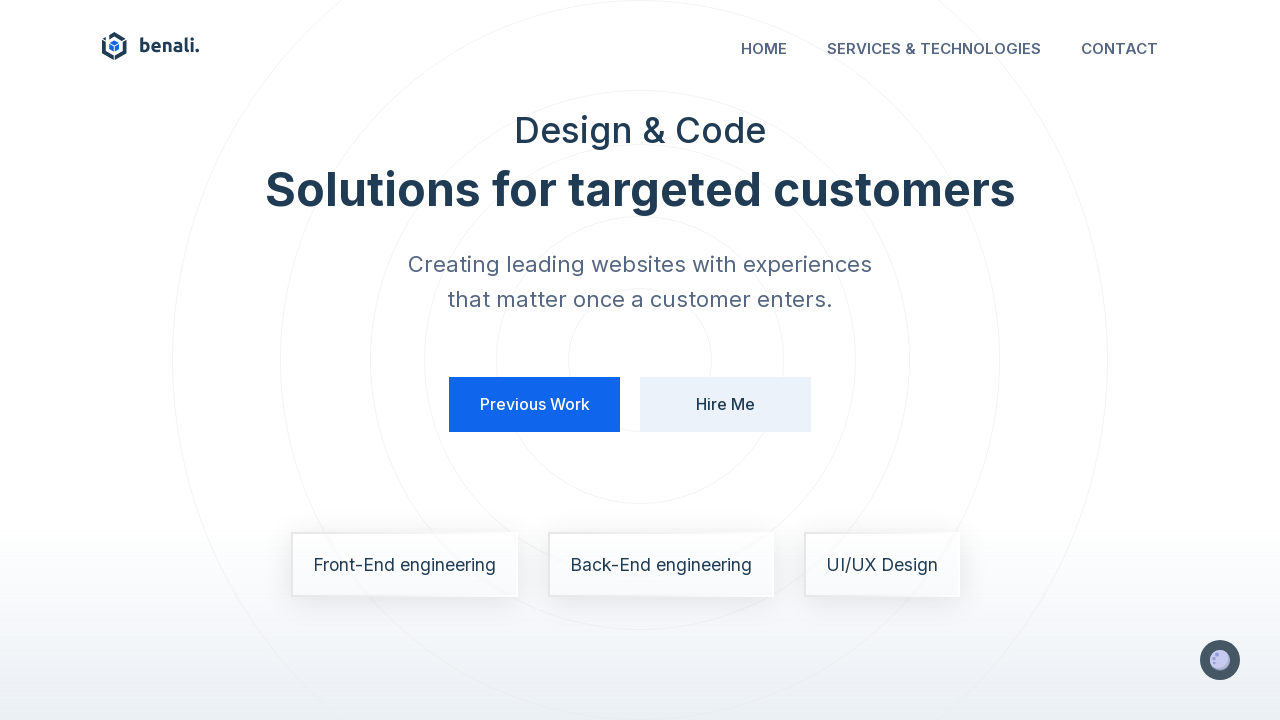

--- FILE ---
content_type: text/html; charset=utf-8
request_url: https://zakariabenali.me/
body_size: 16478
content:
<!DOCTYPE html><html lang="en"><head><meta charSet="utf-8"/><meta name="viewport" content="width=device-width"/><title>Full stack developer and UI/UX Designer</title><meta name="robots" content="index,follow"/><meta name="description" content="A Full stack And UI/UX Designer, Worked on various types of projects and I&#x27;m looking to exchange me experience with you"/><meta name="twitter:card" content="summary_large_image"/><meta name="twitter:site" content="@site"/><meta name="twitter:creator" content="@handle"/><meta property="og:title" content="Full stack developer and UI/UX Designer"/><meta property="og:description" content="A Full stack And UI/UX Designer, Worked on various types of projects and I&#x27;m looking to exchange me experience with you"/><meta property="og:url" content="https://www.zakariabenali.me/"/><meta property="og:type" content="website"/><meta property="og:image" content="https://cdn.zakariabenali.me/images/seo.png"/><meta property="og:image:alt" content="An image with some of the main technologies i use"/><meta property="og:site_name" content="Zakariabenali"/><link rel="canonical" href="https://www.zakariabenali.me/"/><meta name="next-head-count" content="16"/><link rel="shortcut icon" href="/favicon.ico"/><script>(function() {
                                const COLORS =  {"--body-text":{"light":"#546681","dark":"white"},"--bg-color-primary":{"light":"white","dark":"#2d3037"},"--bg-dark-black":{"light":"white","dark":"#27292d"},"--black":{"light":"#203b54","dark":"white"},"--border-color":{"light":"#e6e6e6","dark":"#525252"},"--main-gradient":{"light":"linear-gradient(to top, #dfe7ef -15%, transparent 27%)","dark":"linear-gradient(179deg, #393c42, #27292d)"},"--services-gradient":{"light":"white","dark":"linear-gradient(179deg, #393c42, #2d3037)"},"--bg-primary-light":{"light":"#f8f9fa","dark":"var(--bg-dark-black)"},"--primary-color-bg":{"light":"#1065ed","dark":"#FF6A00"},"--secondary-color-bg":{"light":"rgb(236, 242, 250)","dark":"rgb(236, 242, 250)"},"--secondary-color-text":{"light":"#203b54","dark":"#203b54"},"--error-color":{"light":"#ff5558","dark":"#ff5558"},"--success-color":{"light":"#09a509","dark":"#09a509"},"--color-scheme":{"light":"light","dark":"dark"},"--planet-svg-primary":{"light":"#c6cbef","dark":"#fec054"},"--planet-svg-secondary":{"light":"#949bdd","dark":"#ce9a3f"}}
                                const getTheme = ()=>{
    const preferredTheme =  true && localStorage.getItem("theme");
    const hasPreferredTheme = typeof preferredTheme === "string";
    if (hasPreferredTheme) {
        return preferredTheme;
    }
    const colorScheme = window.matchMedia("(prefers-color-scheme: dark)");
    const hasPreferredColorScheme = typeof colorScheme.matches === "boolean";
    if (hasPreferredColorScheme) {
        return colorScheme.matches ? "dark" : "light";
    }
    return "light";
};
                                const theme = getTheme();
                                const setInlineCssVariables = (theme, colors)=>{
    Object.entries(colors).forEach(([name, color])=>{
        const root = document.documentElement;
        if (!root) {
            return;
        }
        root.style.setProperty(name, color[theme]);
    });
}
                                setInlineCssVariables(theme, COLORS);
                            })();</script><link rel="preload" href="/_next/static/media/a34f9d1faa5f3315.p.woff2" as="font" type="font/woff2" crossorigin="anonymous"/><link rel="preload" href="/_next/static/css/8e073e0debea0740.css" as="style"/><link rel="stylesheet" href="/_next/static/css/8e073e0debea0740.css" data-n-g=""/><noscript data-n-css=""></noscript><script defer="" nomodule="" src="/_next/static/chunks/polyfills-c67a75d1b6f99dc8.js"></script><script src="/_next/static/chunks/webpack-7732f5b37b329277.js" defer=""></script><script src="/_next/static/chunks/framework-78020c2a7c46ae13.js" defer=""></script><script src="/_next/static/chunks/main-75ee2ee59109dcdf.js" defer=""></script><script src="/_next/static/chunks/pages/_app-79bd1e3ef9803632.js" defer=""></script><script src="/_next/static/chunks/433-57464c4a55bd9451.js" defer=""></script><script src="/_next/static/chunks/pages/index-d4bdf6d5f6abcbe4.js" defer=""></script><script src="/_next/static/PRBjxtWlr3z7XsnyeXZth/_buildManifest.js" defer=""></script><script src="/_next/static/PRBjxtWlr3z7XsnyeXZth/_ssgManifest.js" defer=""></script><style id="__jsx-4043090730">html{font-family:'__Inter_68028e', '__Inter_Fallback_68028e'}</style><style data-styled="" data-styled-version="5.3.3">body{padding:0;margin:0;color:var(--black);background:var(--bg-color-primary);}/*!sc*/
html{box-sizing:border-box;color-scheme:var(--color-scheme);-webkit-scroll-behavior:smooth;-moz-scroll-behavior:smooth;-ms-scroll-behavior:smooth;scroll-behavior:smooth;}/*!sc*/
*,*:before,*:after{box-sizing:inherit;outline:none;font-family:inherit;}/*!sc*/
h1,h2,h3,h4,h5,h6,p,ol,ul{margin:0;}/*!sc*/
ol,ul{list-style:none;padding:0;}/*!sc*/
a{-webkit-text-decoration:none;text-decoration:none;}/*!sc*/
button{cursor:pointer;}/*!sc*/
#__next{display:-webkit-box;display:-webkit-flex;display:-ms-flexbox;display:flex;-webkit-flex-direction:column;-ms-flex-direction:column;flex-direction:column;height:100vh;-webkit-box-pack:justify;-webkit-justify-content:space-between;-ms-flex-pack:justify;justify-content:space-between;}/*!sc*/
#nprogress .bar{background:var(--primary-color-bg);height:5px;}/*!sc*/
.body-section{padding:100px 0;}/*!sc*/
:not(.skip-navigation):focus-visible{outline:2px solid var(--primary-color-bg);}/*!sc*/
@supports not selector(:focus-visible){{outline:none;}}/*!sc*/
data-styled.g1[id="sc-global-kXWQpB1"]{content:"sc-global-kXWQpB1,"}/*!sc*/
.khCEJ{max-width:100%;width:100%;margin:0 auto;padding:0 2rem;}/*!sc*/
@media (min-width:640px){.khCEJ{max-width:600px;}}/*!sc*/
@media (min-width:768px){.khCEJ{max-width:820px;}}/*!sc*/
@media (min-width:1024px){.khCEJ{max-width:1050px;}}/*!sc*/
@media (min-width:1280px){.khCEJ{max-width:1140px;}}/*!sc*/
@media (min-width:1400px){.khCEJ{max-width:1320px;}}/*!sc*/
data-styled.g2[id="sc-59e0f07-0"]{content:"khCEJ,"}/*!sc*/
.jGqRmt{display:-webkit-box;display:-webkit-flex;display:-ms-flexbox;display:flex;padding:1.25rem 0 3.125rem 0;font-size:0.9375rem;-webkit-box-pack:center;-webkit-justify-content:center;-ms-flex-pack:center;justify-content:center;text-align:center;color:var(--body-text);}/*!sc*/
data-styled.g3[id="sc-f8792ee4-0"]{content:"jGqRmt,"}/*!sc*/
.meufi{font-size:1.5rem;display:inline-block;margin-right:0.9375rem;-webkit-transition:0.3s ease;transition:0.3s ease;}/*!sc*/
.meufi:hover{-webkit-transform:translateY(-10px);-ms-transform:translateY(-10px);transform:translateY(-10px);}/*!sc*/
data-styled.g4[id="sc-f8792ee4-1"]{content:"meufi,"}/*!sc*/
.gPNyEh{color:#1065ed !important;}/*!sc*/
data-styled.g5[id="sc-f8792ee4-2"]{content:"gPNyEh,"}/*!sc*/
.cyQhcw{color:#e52364 !important;}/*!sc*/
data-styled.g6[id="sc-f8792ee4-3"]{content:"cyQhcw,"}/*!sc*/
.jwxdND{color:#03a6f1 !important;}/*!sc*/
data-styled.g7[id="sc-f8792ee4-4"]{content:"jwxdND,"}/*!sc*/
.bRsTOl{color:#0a66c2 !important;}/*!sc*/
data-styled.g8[id="sc-f8792ee4-5"]{content:"bRsTOl,"}/*!sc*/
.hqjJut{max-width:270px;line-height:1.5625rem;font-size:0.875rem !important;display:-webkit-box;display:-webkit-flex;display:-ms-flexbox;display:flex;-webkit-align-items:center;-webkit-box-align:center;-ms-flex-align:center;align-items:center;font-style:normal;margin-bottom:5px;-webkit-transition:0.3s ease;transition:0.3s ease;color:var(--body-text);}/*!sc*/
.hqjJut svg{margin-right:10px;}/*!sc*/
.hqjJut svg path{stroke:var(--body-text);}/*!sc*/
.hqjJut a{color:var(--body-text);}/*!sc*/
data-styled.g9[id="sc-f8792ee4-6"]{content:"hqjJut,"}/*!sc*/
.bKrYYR{font-weight:600;font-size:1rem;color:var(--black);margin-top:1.25rem;margin-bottom:0.625rem;}/*!sc*/
data-styled.g10[id="sc-f8792ee4-7"]{content:"bKrYYR,"}/*!sc*/
.fQJENK{display:-webkit-box;display:-webkit-flex;display:-ms-flexbox;display:flex;-webkit-flex-direction:column;-ms-flex-direction:column;flex-direction:column;padding-right:1.25rem;}/*!sc*/
.fQJENK:last-child .sc-f8792ee4-6{margin-bottom:1.25rem;}/*!sc*/
.fQJENK .sc-f8792ee4-6:hover{color:var(--primary-color-bg);-webkit-transform:translateX(5px);-ms-transform:translateX(5px);transform:translateX(5px);}/*!sc*/
.cruGlH{display:-webkit-box;display:-webkit-flex;display:-ms-flexbox;display:flex;-webkit-flex-direction:column;-ms-flex-direction:column;flex-direction:column;padding-right:1.25rem;}/*!sc*/
.cruGlH:last-child .sc-f8792ee4-6{margin-bottom:1.25rem;}/*!sc*/
data-styled.g11[id="sc-f8792ee4-8"]{content:"fQJENK,cruGlH,"}/*!sc*/
.dobwvG{display:-webkit-box;display:-webkit-flex;display:-ms-flexbox;display:flex;-webkit-flex-wrap:wrap;-ms-flex-wrap:wrap;flex-wrap:wrap;-webkit-box-pack:justify;-webkit-justify-content:space-between;-ms-flex-pack:justify;justify-content:space-between;padding-bottom:40px;}/*!sc*/
data-styled.g12[id="sc-f8792ee4-9"]{content:"dobwvG,"}/*!sc*/
.hutKyy{margin-top:6.25rem;background:var(--main-gradient);border-top:1px solid var(--border-color);padding-top:3.125rem;}/*!sc*/
.hutKyy .container hr{margin:2.5rem 0 0.625rem 0;background:var(--body-text);opacity:0.3;}/*!sc*/
@media (min-width:1024px){.hutKyy{margin-top:12.5rem;}}/*!sc*/
data-styled.g13[id="sc-f8792ee4-10"]{content:"hutKyy,"}/*!sc*/
.hqaOeu{object-fit:contain;}/*!sc*/
data-styled.g14[id="sc-f8792ee4-11"]{content:"hqaOeu,"}/*!sc*/
.cdkLra{display:-webkit-box;display:-webkit-flex;display:-ms-flexbox;display:flex;-webkit-flex-direction:column;-ms-flex-direction:column;flex-direction:column;-webkit-box-pack:justify;-webkit-justify-content:space-between;-ms-flex-pack:justify;justify-content:space-between;width:30px;height:25px;}/*!sc*/
.cdkLra span{display:block;width:100%;height:4px;background:var(--black);-webkit-transform-origin:right center;-ms-transform-origin:right center;transform-origin:right center;-webkit-transition:0.3s ease;transition:0.3s ease;}/*!sc*/
data-styled.g15[id="sc-6eae3c1c-0"]{content:"cdkLra,"}/*!sc*/
.hvMfMQ{display:-webkit-inline-box;display:-webkit-inline-flex;display:-ms-inline-flexbox;display:inline-flex;text-transform:uppercase;font-size:0.9375rem;font-weight:600;color:var(--body-text);-webkit-transition:color 0.3s ease;transition:color 0.3s ease;width:100%;height:100%;-webkit-align-items:center;-webkit-box-align:center;-ms-flex-align:center;align-items:center;-webkit-box-pack:center;-webkit-justify-content:center;-ms-flex-pack:center;justify-content:center;}/*!sc*/
.hvMfMQ:hover{color:var(--primary-color-bg);}/*!sc*/
data-styled.g16[id="sc-6eae3c1c-1"]{content:"hvMfMQ,"}/*!sc*/
.hcgoIS{counter-increment:navbar-list;display:-webkit-box;display:-webkit-flex;display:-ms-flexbox;display:flex;-webkit-align-items:center;-webkit-box-align:center;-ms-flex-align:center;align-items:center;height:calc(100% / 3);-webkit-transition:-webkit-transform 0.3s ease;-webkit-transition:transform 0.3s ease;transition:transform 0.3s ease;-webkit-transition-delay:0.1s;transition-delay:0.1s;-webkit-transform:translateX(100%);-ms-transform:translateX(100%);transform:translateX(100%);-webkit-box-pack:center;-webkit-justify-content:center;-ms-flex-pack:center;justify-content:center;}/*!sc*/
.hcgoIS:not(:last-child){border-bottom:1px solid var(--border-color);}/*!sc*/
.gDJUft{counter-increment:navbar-list;display:-webkit-box;display:-webkit-flex;display:-ms-flexbox;display:flex;-webkit-align-items:center;-webkit-box-align:center;-ms-flex-align:center;align-items:center;height:calc(100% / 3);-webkit-transition:-webkit-transform 0.3s ease;-webkit-transition:transform 0.3s ease;transition:transform 0.3s ease;-webkit-transition-delay:0.2s;transition-delay:0.2s;-webkit-transform:translateX(100%);-ms-transform:translateX(100%);transform:translateX(100%);-webkit-box-pack:center;-webkit-justify-content:center;-ms-flex-pack:center;justify-content:center;}/*!sc*/
.gDJUft:not(:last-child){border-bottom:1px solid var(--border-color);}/*!sc*/
.iLjRLc{counter-increment:navbar-list;display:-webkit-box;display:-webkit-flex;display:-ms-flexbox;display:flex;-webkit-align-items:center;-webkit-box-align:center;-ms-flex-align:center;align-items:center;height:calc(100% / 3);-webkit-transition:-webkit-transform 0.3s ease;-webkit-transition:transform 0.3s ease;transition:transform 0.3s ease;-webkit-transition-delay:0.3s;transition-delay:0.3s;-webkit-transform:translateX(100%);-ms-transform:translateX(100%);transform:translateX(100%);-webkit-box-pack:center;-webkit-justify-content:center;-ms-flex-pack:center;justify-content:center;}/*!sc*/
.iLjRLc:not(:last-child){border-bottom:1px solid var(--border-color);}/*!sc*/
data-styled.g17[id="sc-6eae3c1c-2"]{content:"hcgoIS,gDJUft,iLjRLc,"}/*!sc*/
.kWhXGN{text-align:center;display:-webkit-box;display:-webkit-flex;display:-ms-flexbox;display:flex;position:fixed;top:95px;left:0;width:100%;height:calc(100% - 95px);-webkit-flex-direction:column;-ms-flex-direction:column;flex-direction:column;pointer-events:none;}/*!sc*/
data-styled.g18[id="sc-6eae3c1c-3"]{content:"kWhXGN,"}/*!sc*/
.eNdRnx{display:-webkit-box;display:-webkit-flex;display:-ms-flexbox;display:flex;-webkit-align-items:center;-webkit-box-align:center;-ms-flex-align:center;align-items:center;}/*!sc*/
data-styled.g19[id="sc-6eae3c1c-4"]{content:"eNdRnx,"}/*!sc*/
.gACYWw{display:-webkit-inline-box;display:-webkit-inline-flex;display:-ms-inline-flexbox;display:inline-flex;justify-items:center;-webkit-align-items:center;-webkit-box-align:center;-ms-flex-align:center;align-items:center;}/*!sc*/
.gACYWw img{object-fit:contain;}/*!sc*/
data-styled.g20[id="sc-6eae3c1c-5"]{content:"gACYWw,"}/*!sc*/
.jZDEEC{height:95px;width:100%;position:fixed;top:0;left:0;z-index:10;background:transparent;-webkit-transition:0.3s ease;transition:0.3s ease;}/*!sc*/
.jZDEEC.scrolled{background:var(--bg-dark-black);}/*!sc*/
.jZDEEC .container{display:-webkit-box;display:-webkit-flex;display:-ms-flexbox;display:flex;-webkit-box-pack:justify;-webkit-justify-content:space-between;-ms-flex-pack:justify;justify-content:space-between;height:100%;-webkit-align-items:center;-webkit-box-align:center;-ms-flex-align:center;align-items:center;}/*!sc*/
@media (min-width:768px){.jZDEEC .sc-6eae3c1c-3{position:static;top:0;-webkit-flex-direction:row;-ms-flex-direction:row;flex-direction:row;height:100%;pointer-events:all;}.jZDEEC .sc-6eae3c1c-3 .sc-6eae3c1c-2{height:100%;border:none;-webkit-transform:translateX(0%);-ms-transform:translateX(0%);transform:translateX(0%);margin:0 20px;}.jZDEEC .sc-6eae3c1c-3 .sc-6eae3c1c-1{width:auto;}.jZDEEC .sc-6eae3c1c-0{display:none;}}/*!sc*/
@media (max-width:768px){.jZDEEC{border-bottom:1px solid var(--border-color);background:var(--bg-dark-black);}.jZDEEC .sc-6eae3c1c-2{background:var(--bg-dark-black);}}/*!sc*/
data-styled.g21[id="sc-6eae3c1c-6"]{content:"jZDEEC,"}/*!sc*/
.gtGpaE{position:absolute;width:100%;height:100%;z-index:2;display:-webkit-box;display:-webkit-flex;display:-ms-flexbox;display:flex;-webkit-box-pack:center;-webkit-justify-content:center;-ms-flex-pack:center;justify-content:center;-webkit-align-items:center;-webkit-box-align:center;-ms-flex-align:center;align-items:center;background:white;color:var(--black);opacity:0;pointer-events:none;}/*!sc*/
.gtGpaE:focus{opacity:1;pointer-events:all;}/*!sc*/
.gtGpaE:focus span{outline:5px solid var(--primary-color-bg);}/*!sc*/
data-styled.g22[id="sc-cad55139-0"]{content:"gtGpaE,"}/*!sc*/
.iaFNOW{width:100%;}/*!sc*/
data-styled.g23[id="sc-836a3b86-0"]{content:"iaFNOW,"}/*!sc*/
.dCbKrD{display:none;}/*!sc*/
data-styled.g24[id="sc-ed4df2a4-0"]{content:"dCbKrD,"}/*!sc*/
.fdxPuf{position:fixed;background:#455665;bottom:40px;right:40px;height:40px;width:40px;border-radius:100%;cursor:pointer;border:none;-webkit-transition:0.3s ease;transition:0.3s ease;z-index:100;padding:4px !important;}/*!sc*/
.fdxPuf img{width:100%;}/*!sc*/
.fdxPuf:active{-webkit-transform:scale(0.8);-ms-transform:scale(0.8);transform:scale(0.8);}/*!sc*/
.fdxPuf svg{width:100%;height:100%;}/*!sc*/
data-styled.g25[id="sc-a5ed0fcd-0"]{content:"fdxPuf,"}/*!sc*/
.OMBOa{color:var(--primary-color-bg);font-size:1.25rem;font-weight:700;text-transform:uppercase;}/*!sc*/
data-styled.g30[id="sc-4efdaae7-0"]{content:"OMBOa,"}/*!sc*/
.UoHoS{font-size:1.56rem;font-weight:700;max-width:305px;margin-top:0.3125rem;margin-bottom:1.25rem;}/*!sc*/
@media (min-width:600px){.UoHoS{font-size:2.25rem;}}/*!sc*/
data-styled.g31[id="sc-4efdaae7-1"]{content:"UoHoS,"}/*!sc*/
.dxLOll{position:absolute !important;height:100%;width:100%;right:0;top:0;}/*!sc*/
.dxLOll img{object-fit:cover;}/*!sc*/
@media (min-width:768px){.dxLOll{width:50%;}}/*!sc*/
data-styled.g32[id="sc-3decf860-0"]{content:"dxLOll,"}/*!sc*/
.gcIWnl{display:-webkit-box;display:-webkit-flex;display:-ms-flexbox;display:flex;-webkit-flex-wrap:wrap;-ms-flex-wrap:wrap;flex-wrap:wrap;-webkit-box-pack:center;-webkit-justify-content:center;-ms-flex-pack:center;justify-content:center;}/*!sc*/
.gcIWnl a{border:none;height:52px;width:135px;display:-webkit-box;display:-webkit-flex;display:-ms-flexbox;display:flex;-webkit-box-pack:center;-webkit-justify-content:center;-ms-flex-pack:center;justify-content:center;-webkit-align-items:center;-webkit-box-align:center;-ms-flex-align:center;align-items:center;background:white;margin:0 10px;margin-top:20px;}/*!sc*/
.gcIWnl a img{object-fit:contain;}/*!sc*/
data-styled.g34[id="sc-3decf860-2"]{content:"gcIWnl,"}/*!sc*/
.fMzIxP{min-height:250px;display:-webkit-box;display:-webkit-flex;display:-ms-flexbox;display:flex;-webkit-box-pack:justify;-webkit-justify-content:space-between;-ms-flex-pack:justify;justify-content:space-between;-webkit-align-items:center;-webkit-box-align:center;-ms-flex-align:center;align-items:center;color:white;position:relative;padding:0px 5rem;background:linear-gradient( rgba(32,93,95,0.95) 0%, rgba(30,70,90,0.95) 100% ), url("https://cdn.zakariabenali.me/images/architecture-bg.webp") no-repeat center;box-shadow:rgb(55 111 116 / 30%) 0px 52px 27px -37px;}/*!sc*/
.fMzIxP > *{position:relative;}/*!sc*/
.fMzIxP .map-image{opacity:0.6;}/*!sc*/
.fMzIxP .section-title{text-align:center;}/*!sc*/
@media (max-width:768px){.fMzIxP{-webkit-flex-direction:column;-ms-flex-direction:column;flex-direction:column;-webkit-box-pack:center;-webkit-justify-content:center;-ms-flex-pack:center;justify-content:center;padding:2.5rem 2rem;}}/*!sc*/
data-styled.g35[id="sc-3decf860-3"]{content:"fMzIxP,"}/*!sc*/
.iSLzhM{font-weight:500;cursor:pointer;display:-webkit-box;display:-webkit-flex;display:-ms-flexbox;display:flex;-webkit-align-items:center;-webkit-box-align:center;-ms-flex-align:center;align-items:center;-webkit-box-pack:center;-webkit-justify-content:center;-ms-flex-pack:center;justify-content:center;border:none;height:3.4375rem;width:10.6875rem;font-size:1rem;background:var(--primary-color-bg);color:white;position:relative;}/*!sc*/
.iSLzhM:after{content:"";position:absolute;top:0;left:0;right:0;bottom:0;border:2px solid var(--primary-color-bg);-webkit-transform:scale(1.2);-ms-transform:scale(1.2);transform:scale(1.2);opacity:0;-webkit-transition:0.3s ease;transition:0.3s ease;pointer-events:none;}/*!sc*/
.iSLzhM:hover:after{-webkit-transform:scale(1);-ms-transform:scale(1);transform:scale(1);opacity:1;}/*!sc*/
.bZLOrV{font-weight:500;cursor:pointer;display:-webkit-box;display:-webkit-flex;display:-ms-flexbox;display:flex;-webkit-align-items:center;-webkit-box-align:center;-ms-flex-align:center;align-items:center;-webkit-box-pack:center;-webkit-justify-content:center;-ms-flex-pack:center;justify-content:center;border:none;height:3.4375rem;width:10.6875rem;font-size:1rem;background:var(--primary-color-bg);color:white;position:relative;background:var(--secondary-color-bg);color:var(--secondary-color-text);}/*!sc*/
.bZLOrV:after{content:"";position:absolute;top:0;left:0;right:0;bottom:0;border:2px solid var(--primary-color-bg);-webkit-transform:scale(1.2);-ms-transform:scale(1.2);transform:scale(1.2);opacity:0;-webkit-transition:0.3s ease;transition:0.3s ease;pointer-events:none;}/*!sc*/
.bZLOrV:hover:after{-webkit-transform:scale(1);-ms-transform:scale(1);transform:scale(1);opacity:1;}/*!sc*/
data-styled.g36[id="sc-9542f99-0"]{content:"iSLzhM,bZLOrV,"}/*!sc*/
.iZuIUR{font-size:2em;font-weight:500;position:relative;}/*!sc*/
data-styled.g38[id="sc-e3aa7774-0"]{content:"iZuIUR,"}/*!sc*/
.jWLULn{font-size:2.625em;font-weight:700;margin-top:0.625rem;margin-bottom:1.875rem;position:relative;}/*!sc*/
data-styled.g39[id="sc-e3aa7774-1"]{content:"jWLULn,"}/*!sc*/
.hQNyQk{position:relative;max-width:500px;line-height:27px;font-size:1.25em;color:var(--body-text);}/*!sc*/
data-styled.g40[id="sc-e3aa7774-2"]{content:"hQNyQk,"}/*!sc*/
.ilOSA-D{display:-webkit-box;display:-webkit-flex;display:-ms-flexbox;display:flex;-webkit-flex-wrap:wrap;-ms-flex-wrap:wrap;flex-wrap:wrap;margin-top:3.75rem;margin-bottom:5rem;position:relative;}/*!sc*/
.ilOSA-D .button{margin-bottom:1.25rem;}/*!sc*/
.ilOSA-D .button:first-child{margin-right:1.25rem;}/*!sc*/
data-styled.g41[id="sc-e3aa7774-3"]{content:"ilOSA-D,"}/*!sc*/
.dlYJL{height:130vh;width:130vh;position:absolute;border-radius:100%;top:50%;left:50%;border:1px solid var(--border-color);-webkit-transform:translate(-50%,-50%);-ms-transform:translate(-50%,-50%);transform:translate(-50%,-50%);opacity:0.5;-webkit-transition:0.3s ease;transition:0.3s ease;-webkit-transition-delay:0.06s;transition-delay:0.06s;}/*!sc*/
.ePuiUm{height:100vh;width:100vh;position:absolute;border-radius:100%;top:50%;left:50%;border:1px solid var(--border-color);-webkit-transform:translate(-50%,-50%);-ms-transform:translate(-50%,-50%);transform:translate(-50%,-50%);opacity:0.5;-webkit-transition:0.3s ease;transition:0.3s ease;-webkit-transition-delay:0.12s;transition-delay:0.12s;}/*!sc*/
.cyajdu{height:75vh;width:75vh;position:absolute;border-radius:100%;top:50%;left:50%;border:1px solid var(--border-color);-webkit-transform:translate(-50%,-50%);-ms-transform:translate(-50%,-50%);transform:translate(-50%,-50%);opacity:0.5;-webkit-transition:0.3s ease;transition:0.3s ease;-webkit-transition-delay:0.16s;transition-delay:0.16s;}/*!sc*/
.eYJODQ{height:60vh;width:60vh;position:absolute;border-radius:100%;top:50%;left:50%;border:1px solid var(--border-color);-webkit-transform:translate(-50%,-50%);-ms-transform:translate(-50%,-50%);transform:translate(-50%,-50%);opacity:0.5;-webkit-transition:0.3s ease;transition:0.3s ease;-webkit-transition-delay:0.18s;transition-delay:0.18s;}/*!sc*/
.ciRRnb{height:40vh;width:40vh;position:absolute;border-radius:100%;top:50%;left:50%;border:1px solid var(--border-color);-webkit-transform:translate(-50%,-50%);-ms-transform:translate(-50%,-50%);transform:translate(-50%,-50%);opacity:0.5;-webkit-transition:0.3s ease;transition:0.3s ease;-webkit-transition-delay:0.2s;transition-delay:0.2s;}/*!sc*/
.juwSCx{height:20vh;width:20vh;position:absolute;border-radius:100%;top:50%;left:50%;border:1px solid var(--border-color);-webkit-transform:translate(-50%,-50%);-ms-transform:translate(-50%,-50%);transform:translate(-50%,-50%);opacity:0.5;-webkit-transition:0.3s ease;transition:0.3s ease;-webkit-transition-delay:0.22s;transition-delay:0.22s;}/*!sc*/
data-styled.g42[id="sc-e3aa7774-4"]{content:"dlYJL,ePuiUm,cyajdu,eYJODQ,ciRRnb,juwSCx,"}/*!sc*/
.gffkIn{position:relative;display:-webkit-box;display:-webkit-flex;display:-ms-flexbox;display:flex;-webkit-align-items:center;-webkit-box-align:center;-ms-flex-align:center;align-items:center;padding:20px;margin-right:30px;margin-bottom:15px;background:rgba(255,255,255,0.04);box-shadow:0 4px 30px rgba(0,0,0,0.1);-webkit-backdrop-filter:blur(1px);backdrop-filter:blur(1px);-webkit-backdrop-filter:blur(1px);border:2px solid transparent;border-image:linear-gradient(to right,var(--border-color),var(--bg-color-primary)) 2;}/*!sc*/
data-styled.g43[id="sc-e3aa7774-5"]{content:"gffkIn,"}/*!sc*/
.cUrQKo{display:-webkit-box;display:-webkit-flex;display:-ms-flexbox;display:flex;-webkit-flex-wrap:wrap;-ms-flex-wrap:wrap;flex-wrap:wrap;}/*!sc*/
data-styled.g44[id="sc-e3aa7774-6"]{content:"cUrQKo,"}/*!sc*/
.eiFSsp{font-size:0.9rem;background:var(--main-gradient);min-height:100vh;position:relative;overflow:hidden;display:-webkit-box;display:-webkit-flex;display:-ms-flexbox;display:flex;-webkit-align-items:center;-webkit-box-align:center;-ms-flex-align:center;align-items:center;}/*!sc*/
.eiFSsp .container{position:relative;z-index:2;}/*!sc*/
@media (min-width:1024px){.eiFSsp{font-size:1.1rem;}.eiFSsp .container{display:-webkit-box;display:-webkit-flex;display:-ms-flexbox;display:flex;-webkit-flex-direction:column;-ms-flex-direction:column;flex-direction:column;-webkit-align-items:center;-webkit-box-align:center;-ms-flex-align:center;align-items:center;text-align:center;}.eiFSsp .sc-e3aa7774-2{line-height:2.1875rem;}}/*!sc*/
@media (max-width:768px){.eiFSsp{padding-top:9.375rem;padding-bottom:3.75rem;-webkit-align-items:center;-webkit-box-align:center;-ms-flex-align:center;align-items:center;}.eiFSsp .sc-e3aa7774-3{margin-bottom:1.25rem;}}/*!sc*/
data-styled.g45[id="sc-e3aa7774-7"]{content:"eiFSsp,"}/*!sc*/
.hqKnVa{display:-webkit-box;display:-webkit-flex;display:-ms-flexbox;display:flex;-webkit-align-items:center;-webkit-box-align:center;-ms-flex-align:center;align-items:center;margin-bottom:2.5rem;width:50%;font-size:0.8rem;font-weight:500;}/*!sc*/
.hqKnVa:nth-child(odd){padding-right:5px;}/*!sc*/
.hqKnVa:nth-child(even){padding-left:5px;}/*!sc*/
.hqKnVa img{-webkit-flex-shrink:0;-ms-flex-negative:0;flex-shrink:0;margin-right:10px !important;}/*!sc*/
data-styled.g46[id="sc-cf331f82-0"]{content:"hqKnVa,"}/*!sc*/
.fcTrqe{display:-webkit-box;display:-webkit-flex;display:-ms-flexbox;display:flex;-webkit-flex-wrap:wrap;-ms-flex-wrap:wrap;flex-wrap:wrap;}/*!sc*/
data-styled.g47[id="sc-cf331f82-1"]{content:"fcTrqe,"}/*!sc*/
.iWSvjn{display:-webkit-box;display:-webkit-flex;display:-ms-flexbox;display:flex;-webkit-flex-direction:column;-ms-flex-direction:column;flex-direction:column;background:white;position:relative;margin-top:4rem;padding:0 30px;}/*!sc*/
.iWSvjn > *{position:relative;z-index:1;}/*!sc*/
.iWSvjn:before{content:"";position:absolute;top:0;left:0;width:100%;height:50%;box-shadow:rgb(24 39 75 / 12%) 0px 6px 12px -6px, rgb(24 39 75 / 8%) 0px 8px 24px -4px;z-index:0;}/*!sc*/
.iWSvjn:after{content:"";position:absolute;top:0;left:0;width:100%;height:100%;background:var(--services-gradient);}/*!sc*/
.iWSvjn .section-title{margin-top:2.5rem;margin-bottom:1.25rem;}/*!sc*/
.iWSvjn hr{width:100%;background:var(--border-color);opacity:0.2;}/*!sc*/
@media (min-width:600px){.iWSvjn{padding:5rem;}.iWSvjn .section-title{margin-top:0;}.iWSvjn hr{margin:1.875rem 0 3.125rem 0;}.iWSvjn .sc-cf331f82-0{font-size:1rem;}}/*!sc*/
@media (min-width:768px){.iWSvjn .sc-cf331f82-0{width:calc(100% / 3);padding:0 !important;}}/*!sc*/
@media (min-width:1024px){.iWSvjn .sc-cf331f82-0{width:calc(100% / 4);}}/*!sc*/
@media (min-width:1280px){.iWSvjn .sc-cf331f82-0{width:140px !important;margin-bottom:2.5rem !important;margin-right:3.75rem !important;}}/*!sc*/
data-styled.g48[id="sc-cf331f82-2"]{content:"iWSvjn,"}/*!sc*/
.feLvLw{margin-bottom:0.625rem;display:-webkit-box;display:-webkit-flex;display:-ms-flexbox;display:flex;-webkit-align-items:center;-webkit-box-align:center;-ms-flex-align:center;align-items:center;font-weight:500;font-size:1rem;margin-right:1.25rem;margin-bottom:1.25rem;}/*!sc*/
.feLvLw svg{margin-right:0.625rem;fill:var(--primary-color-bg);}/*!sc*/
data-styled.g49[id="sc-cf331f82-3"]{content:"feLvLw,"}/*!sc*/
.dSjCBH{margin-top:1.875rem;display:-webkit-box;display:-webkit-flex;display:-ms-flexbox;display:flex;-webkit-flex-wrap:wrap;-ms-flex-wrap:wrap;flex-wrap:wrap;}/*!sc*/
data-styled.g50[id="sc-cf331f82-4"]{content:"dSjCBH,"}/*!sc*/
.vHhjO{padding-left:1.5625rem;margin-top:1.25rem;border-left:2px solid var(--primary-color-bg);}/*!sc*/
.vHhjO .section-title{margin-bottom:1.25rem;}/*!sc*/
.vHhjO .section-title h2{font-size:1.3rem;}/*!sc*/
.vHhjO p{line-height:1.6875rem;margin-bottom:1.25rem;max-width:65ch;}/*!sc*/
data-styled.g51[id="sc-cf331f82-5"]{content:"vHhjO,"}/*!sc*/
.eMQDOn{display:-webkit-box;display:-webkit-flex;display:-ms-flexbox;display:flex;-webkit-flex-direction:column;-ms-flex-direction:column;flex-direction:column;-webkit-box-pack:justify;-webkit-justify-content:space-between;-ms-flex-pack:justify;justify-content:space-between;}/*!sc*/
@media (min-width:1024px){.eMQDOn{-webkit-flex-direction:row;-ms-flex-direction:row;flex-direction:row;}.eMQDOn .sc-cf331f82-5{margin-top:0;}}/*!sc*/
data-styled.g52[id="sc-cf331f82-6"]{content:"eMQDOn,"}/*!sc*/
.jghakf{position:relative;}/*!sc*/
.jghakf > *{position:relative;}/*!sc*/
.jghakf:before{content:"";position:absolute;top:0;left:0;width:100%;height:70%;background:var(--bg-primary-light);}/*!sc*/
data-styled.g53[id="sc-cf331f82-7"]{content:"jghakf,"}/*!sc*/
.iMcLKq{display:-webkit-box;display:-webkit-flex;display:-ms-flexbox;display:flex;font-weight:600;text-transform:capitalize;margin-bottom:1.25rem;}/*!sc*/
.iMcLKq svg{margin-right:10px;}/*!sc*/
.iMcLKq svg path{fill:var(--primary-color-bg);}/*!sc*/
data-styled.g54[id="sc-26c153e4-0"]{content:"iMcLKq,"}/*!sc*/
.denZkn{display:-webkit-box;display:-webkit-flex;display:-ms-flexbox;display:flex;-webkit-align-items:center;-webkit-box-align:center;-ms-flex-align:center;align-items:center;-webkit-box-pack:justify;-webkit-justify-content:space-between;-ms-flex-pack:justify;justify-content:space-between;}/*!sc*/
.denZkn p{line-height:1.5625rem;color:var(--body-text);margin-bottom:1.875rem;max-width:35ch;}/*!sc*/
.denZkn img{object-fit:contain;max-width:100%;}/*!sc*/
.denZkn:last-child{margin-top:3.75rem;}/*!sc*/
@media (max-width:1024px){.denZkn{-webkit-align-items:flex-start;-webkit-box-align:flex-start;-ms-flex-align:flex-start;align-items:flex-start;-webkit-flex-direction:column !important;-ms-flex-direction:column !important;flex-direction:column !important;}}/*!sc*/
data-styled.g55[id="sc-26c153e4-1"]{content:"denZkn,"}/*!sc*/
.WhkPk .sc-26c153e4-1:last-child{-webkit-flex-direction:row-reverse;-ms-flex-direction:row-reverse;flex-direction:row-reverse;}/*!sc*/
.WhkPk .container{display:-webkit-box;display:-webkit-flex;display:-ms-flexbox;display:flex;-webkit-flex-direction:column;-ms-flex-direction:column;flex-direction:column;}/*!sc*/
data-styled.g56[id="sc-26c153e4-2"]{content:"WhkPk,"}/*!sc*/
.cWYKWs{height:100%;width:100%;right:0;top:0;position:absolute;display:none;}/*!sc*/
data-styled.g57[id="sc-d07a2260-0"]{content:"cWYKWs,"}/*!sc*/
.eTHsiK{color:rgba(255,255,255,0.6);margin-top:1.25rem;max-width:28ch;margin-bottom:auto;-webkit-transform:translateZ(20px);-ms-transform:translateZ(20px);transform:translateZ(20px);}/*!sc*/
data-styled.g58[id="sc-d07a2260-1"]{content:"eTHsiK,"}/*!sc*/
.kornQD{font-size:1.375rem;font-weight:600;width:100%;max-width:530px;margin:0px;-webkit-transform:translateZ(20px);-ms-transform:translateZ(20px);transform:translateZ(20px);}/*!sc*/
data-styled.g59[id="sc-d07a2260-2"]{content:"kornQD,"}/*!sc*/
.cIvafE{height:100%;width:100%;position:relative;}/*!sc*/
.cIvafE img{object-fit:cover;}/*!sc*/
data-styled.g60[id="sc-d07a2260-3"]{content:"cIvafE,"}/*!sc*/
.ezgJhb{display:-webkit-box;display:-webkit-flex;display:-ms-flexbox;display:flex;-webkit-align-items:center;-webkit-box-align:center;-ms-flex-align:center;align-items:center;background:rgba(255,255,255,0.2);padding:0.3125rem 0.625rem;font-size:0.75rem;color:white;border-radius:4px;margin-right:0.625rem;margin-bottom:0.625rem;}/*!sc*/
.ezgJhb img{margin-right:0.625rem !important;}/*!sc*/
data-styled.g61[id="sc-d07a2260-4"]{content:"ezgJhb,"}/*!sc*/
.naYhd{display:-webkit-box;display:-webkit-flex;display:-ms-flexbox;display:flex;-webkit-flex-wrap:wrap;-ms-flex-wrap:wrap;flex-wrap:wrap;margin-top:50px;max-width:340px;position:relative;-webkit-transform:translateZ(20px);-ms-transform:translateZ(20px);transform:translateZ(20px);}/*!sc*/
data-styled.g62[id="sc-d07a2260-5"]{content:"naYhd,"}/*!sc*/
.lhdiKl{color:white;display:-webkit-box;display:-webkit-flex;display:-ms-flexbox;display:flex;-webkit-flex-direction:column;-ms-flex-direction:column;flex-direction:column;-webkit-box-pack:justify;-webkit-justify-content:space-between;-ms-flex-pack:justify;justify-content:space-between;background:linear-gradient(#037da5 0%,#19b09e 100%);padding:2.5rem 1.375rem 1.25rem 1.5625rem;height:100%;width:100%;position:relative;-webkit-transform-style:preserve-3d;-ms-transform-style:preserve-3d;transform-style:preserve-3d;-webkit-transform:perspective(1000px);-ms-transform:perspective(1000px);transform:perspective(1000px);}/*!sc*/
.iMdONt{color:white;display:-webkit-box;display:-webkit-flex;display:-ms-flexbox;display:flex;-webkit-flex-direction:column;-ms-flex-direction:column;flex-direction:column;-webkit-box-pack:justify;-webkit-justify-content:space-between;-ms-flex-pack:justify;justify-content:space-between;background:linear-gradient(#44c15a 0%,#1f4e24 100%);padding:2.5rem 1.375rem 1.25rem 1.5625rem;height:100%;width:100%;position:relative;-webkit-transform-style:preserve-3d;-ms-transform-style:preserve-3d;transform-style:preserve-3d;-webkit-transform:perspective(1000px);-ms-transform:perspective(1000px);transform:perspective(1000px);}/*!sc*/
.byijxp{color:white;display:-webkit-box;display:-webkit-flex;display:-ms-flexbox;display:flex;-webkit-flex-direction:column;-ms-flex-direction:column;flex-direction:column;-webkit-box-pack:justify;-webkit-justify-content:space-between;-ms-flex-pack:justify;justify-content:space-between;background:linear-gradient(#52225d 0%,#673170 100%);padding:2.5rem 1.375rem 1.25rem 1.5625rem;height:100%;width:100%;position:relative;-webkit-transform-style:preserve-3d;-ms-transform-style:preserve-3d;transform-style:preserve-3d;-webkit-transform:perspective(1000px);-ms-transform:perspective(1000px);transform:perspective(1000px);}/*!sc*/
.cKkCql{color:white;display:-webkit-box;display:-webkit-flex;display:-ms-flexbox;display:flex;-webkit-flex-direction:column;-ms-flex-direction:column;flex-direction:column;-webkit-box-pack:justify;-webkit-justify-content:space-between;-ms-flex-pack:justify;justify-content:space-between;background:linear-gradient(#1e6192 0%,#1a283c 100%);padding:2.5rem 1.375rem 1.25rem 1.5625rem;height:100%;width:100%;position:relative;-webkit-transform-style:preserve-3d;-ms-transform-style:preserve-3d;transform-style:preserve-3d;-webkit-transform:perspective(1000px);-ms-transform:perspective(1000px);transform:perspective(1000px);}/*!sc*/
data-styled.g63[id="sc-d07a2260-6"]{content:"lhdiKl,iMdONt,byijxp,cKkCql,"}/*!sc*/
.iWTjNh{margin-bottom:3.125rem;width:100%;}/*!sc*/
@media (min-width:1200px){.iWTjNh{width:50%;}.iWTjNh:nth-child(odd){padding-right:1.5625rem;}.iWTjNh:nth-child(even){padding-left:1.5625rem;}}/*!sc*/
@media (min-width:600px){.iWTjNh{min-height:400px;}.iWTjNh .sc-d07a2260-0{display:block;}}/*!sc*/
data-styled.g64[id="sc-d07a2260-7"]{content:"iWTjNh,"}/*!sc*/
.eOCHqE{display:-webkit-box;display:-webkit-flex;display:-ms-flexbox;display:flex;-webkit-flex-wrap:wrap;-ms-flex-wrap:wrap;flex-wrap:wrap;margin-top:1.875rem;}/*!sc*/
data-styled.g65[id="sc-490fccd0-0"]{content:"eOCHqE,"}/*!sc*/
</style></head><body><div id="__next"><div id="top-bar" class="sc-6eae3c1c-6 jZDEEC"><a tabindex="0" class="sc-cad55139-0 gtGpaE skip-navigation" href="#main-content"><span>Skip navigation</span></a><div class="sc-59e0f07-0 khCEJ container"><a aria-label="Home" href="/"><span class="sc-6eae3c1c-5 gACYWw"><svg xmlns="http://www.w3.org/2000/svg" width="96.758" height="28"><g fill="var(--primary-color-bg)"><path data-name="cube" d="m12.244 8.327-4.557 2.636 4.557 2.629 4.559-2.633-4.559-2.631Zm.469 11.335ZM7.222 17.03l4.558 2.631v-5.264l-4.56-2.63v5.265ZM17.002 17.028l-4.29 2.634v-5.263l4.29-2.475Z"></path></g><g fill="var(--black)"><path data-name="Icon simple-nintendogamecube" d="m3.862 19.012 7.856 4.531V28L0 21.241V7.719l3.862 2.229v9.065Zm8.411-14.563 7.381 4.6 3.862-2.228L12.273 0 7.247 3.125v4.6Zm8.407 14.563v-4.606l-.019-4.442 3.883-2.241v13.52L12.833 28v-4.45l7.847-4.536ZM3.796 4.901.576 6.755l3.278 1.89Z"></path></g><path fill="var(--black)" data-name="Path 54" d="M44.622 14.927q0-2.736-2.014-2.736a3.341 3.341 0 0 0-.865.114 2.46 2.46 0 0 0-.694.285v5.149q.209.038.532.067t.7.028a2.034 2.034 0 0 0 1.748-.8 3.468 3.468 0 0 0 .593-2.107ZM47.51 15a6.317 6.317 0 0 1-.351 2.166 4.573 4.573 0 0 1-1.017 1.656 4.467 4.467 0 0 1-1.634 1.054 6.138 6.138 0 0 1-2.2.371q-.519 0-1.077-.047t-1.102-.124q-.54-.076-1.04-.176t-.87-.223V5.712l2.831-.456v4.978a5.3 5.3 0 0 1 .988-.323 5.074 5.074 0 0 1 1.1-.114 4.511 4.511 0 0 1 1.881.37 3.683 3.683 0 0 1 1.37 1.055 4.736 4.736 0 0 1 .836 1.643A7.493 7.493 0 0 1 47.51 15Zm1.71.076a6.112 6.112 0 0 1 .409-2.327 4.99 4.99 0 0 1 1.073-1.663 4.466 4.466 0 0 1 1.53-1.007 4.789 4.789 0 0 1 1.776-.342 4.415 4.415 0 0 1 3.363 1.3 5.362 5.362 0 0 1 1.235 3.833q0 .247-.019.542t-.038.522h-6.422a1.881 1.881 0 0 0 .817 1.387 3.284 3.284 0 0 0 1.938.513 8.181 8.181 0 0 0 1.529-.142 5.774 5.774 0 0 0 1.226-.352l.38 2.3a3.91 3.91 0 0 1-.608.228 7.956 7.956 0 0 1-.846.2q-.465.085-1 .143a9.981 9.981 0 0 1-1.064.057 6.3 6.3 0 0 1-2.346-.4 4.57 4.57 0 0 1-1.653-1.093 4.336 4.336 0 0 1-.969-1.644 6.51 6.51 0 0 1-.311-2.052ZM55.87 14a2.922 2.922 0 0 0-.123-.7 1.755 1.755 0 0 0-.323-.608 1.72 1.72 0 0 0-.551-.437 1.8 1.8 0 0 0-.826-.171 1.9 1.9 0 0 0-.817.161 1.688 1.688 0 0 0-.57.428 1.913 1.913 0 0 0-.352.617 4.052 4.052 0 0 0-.181.71Zm4.919-3.652a15.779 15.779 0 0 1 1.862-.389 15.3 15.3 0 0 1 2.394-.181 5.831 5.831 0 0 1 2.118.333 3.182 3.182 0 0 1 1.34.94 3.665 3.665 0 0 1 .7 1.444 7.683 7.683 0 0 1 .209 1.862V20h-2.823v-5.3a3.816 3.816 0 0 0-.361-1.938 1.473 1.473 0 0 0-1.349-.57q-.3 0-.646.028t-.608.067V20h-2.836Zm15.01 7.676q.418 0 .8-.019a5.552 5.552 0 0 0 .608-.057V15.8q-.171-.038-.513-.076a5.713 5.713 0 0 0-.627-.038 5.611 5.611 0 0 0-.75.048 1.961 1.961 0 0 0-.618.181 1.06 1.06 0 0 0-.418.361 1.006 1.006 0 0 0-.152.57.971.971 0 0 0 .446.922 2.467 2.467 0 0 0 1.226.256Zm-.228-8.284a6.556 6.556 0 0 1 2.09.285 3.246 3.246 0 0 1 1.34.817 3 3 0 0 1 .712 1.292 6.373 6.373 0 0 1 .209 1.691v5.89q-.608.133-1.691.314a16.249 16.249 0 0 1-2.622.181 8.313 8.313 0 0 1-1.755-.172 3.814 3.814 0 0 1-1.359-.561 2.565 2.565 0 0 1-.874-1.016 3.509 3.509 0 0 1-.3-1.539 2.916 2.916 0 0 1 .351-1.482 2.705 2.705 0 0 1 .941-.969 4.25 4.25 0 0 1 1.349-.523 7.568 7.568 0 0 1 1.577-.161 8.953 8.953 0 0 1 .979.047 4.356 4.356 0 0 1 .694.124v-.266a1.567 1.567 0 0 0-.437-1.159 2.116 2.116 0 0 0-1.52-.437 9.679 9.679 0 0 0-1.425.1 6.113 6.113 0 0 0-1.216.295l-.361-2.28q.247-.076.618-.161t.807-.152q.437-.066.922-.114t.973-.044Zm10.908 10.45a7.073 7.073 0 0 1-2-.266 2.969 2.969 0 0 1-1.221-.694 2.3 2.3 0 0 1-.608-1.083 5.843 5.843 0 0 1-.161-1.434v-11l2.831-.456v10.886a3.73 3.73 0 0 0 .057.684 1.18 1.18 0 0 0 .219.513 1.16 1.16 0 0 0 .465.342 2.551 2.551 0 0 0 .817.171Zm4.845-.19h-2.835v-9.994h2.831Zm.265-12.882a1.554 1.554 0 0 1-.5 1.226 1.732 1.732 0 0 1-1.187.446 1.732 1.732 0 0 1-1.187-.446 1.554 1.554 0 0 1-.5-1.226 1.554 1.554 0 0 1 .5-1.225 1.732 1.732 0 0 1 1.188-.447 1.732 1.732 0 0 1 1.188.447 1.554 1.554 0 0 1 .498 1.225ZM96.758 18.5a1.59 1.59 0 0 1-.542 1.3 1.875 1.875 0 0 1-1.227.447 1.875 1.875 0 0 1-1.223-.447 1.59 1.59 0 0 1-.542-1.3 1.59 1.59 0 0 1 .542-1.3 1.875 1.875 0 0 1 1.223-.449 1.875 1.875 0 0 1 1.225.446 1.59 1.59 0 0 1 .544 1.303Z"></path></svg></span></a><nav class="sc-6eae3c1c-4 eNdRnx"><ul class="sc-6eae3c1c-3 kWhXGN"><li class="sc-6eae3c1c-2 hcgoIS"><a aria-label="Home" href="/"><span class="sc-6eae3c1c-1 hvMfMQ">Home</span></a></li><li class="sc-6eae3c1c-2 gDJUft"><a aria-label="Services &amp; Technologies" href="/#services"><span class="sc-6eae3c1c-1 hvMfMQ">Services &amp; Technologies</span></a></li><li class="sc-6eae3c1c-2 iLjRLc"><a aria-label="Contact" href="/contact"><span class="sc-6eae3c1c-1 hvMfMQ">Contact</span></a></li></ul><div class="sc-6eae3c1c-0 cdkLra"><span></span><span></span><span></span></div></nav></div></div><main id="main-content" class="sc-836a3b86-0 iaFNOW"><section id="home" class="sc-e3aa7774-7 eiFSsp"><div class="sc-59e0f07-0 khCEJ container"><div style="opacity:0;transform:translateY(50px) translateZ(0)"><h2 class="sc-e3aa7774-0 iZuIUR">Design &amp; Code</h2></div><div style="opacity:0;transform:translateY(50px) translateZ(0)"><h1 class="sc-e3aa7774-1 jWLULn">Solutions for targeted customers</h1></div><div style="opacity:0;transform:translateY(50px) translateZ(0)"><p class="sc-e3aa7774-2 hQNyQk">Creating leading websites with experiences that matter once a customer enters.</p></div><div class="sc-e3aa7774-3 ilOSA-D"><div style="opacity:0;transform:translateY(50px) translateZ(0)"><a href="/index#work"><button class="sc-9542f99-0 iSLzhM button" aria-label="Previous work">Previous Work</button></a></div><div style="opacity:0;transform:translateY(50px) translateZ(0)"><a aria-label="Hire me" href="/contact"><button class="sc-9542f99-0 bZLOrV button" aria-label="Hire me">Hire Me</button></a></div></div><div class="sc-e3aa7774-6 cUrQKo"><div style="opacity:0;transform:translateY(50px) translateZ(0)"><div class="sc-e3aa7774-5 gffkIn">Front-End engineering</div></div><div style="opacity:0;transform:translateY(50px) translateZ(0)"><div class="sc-e3aa7774-5 gffkIn">Back-End engineering</div></div><div style="opacity:0;transform:translateY(50px) translateZ(0)"><div class="sc-e3aa7774-5 gffkIn">UI/UX Design</div></div></div></div><div height="130" class="sc-e3aa7774-4 dlYJL bg-circle"></div><div height="100" class="sc-e3aa7774-4 ePuiUm bg-circle"></div><div height="75" class="sc-e3aa7774-4 cyajdu bg-circle"></div><div height="60" class="sc-e3aa7774-4 eYJODQ bg-circle"></div><div height="40" class="sc-e3aa7774-4 ciRRnb bg-circle"></div><div height="20" class="sc-e3aa7774-4 juwSCx bg-circle"></div></section><section id="work" class="body-section"><div class="sc-59e0f07-0 khCEJ container"><header class="section-title" id="all-projects-heading"><div style="opacity:0;transform:translateY(50px) translateZ(0)"><p class="sc-4efdaae7-0 OMBOa">Work</p></div><div style="opacity:0;transform:translateY(50px) translateZ(0)"><h2 class="sc-4efdaae7-1 UoHoS">Various types of projects</h2></div></header><ul aria-labelledby="all-projects-heading" class="sc-490fccd0-0 eOCHqE"><li class="sc-d07a2260-7 iWTjNh"><a href="https://tokidos.com/" target="_blank" class="sc-d07a2260-6 lhdiKl"><div class="sc-d07a2260-0 cWYKWs"><div class="sc-d07a2260-3 cIvafE"><img alt="Tokidos Project Showcase" sizes="(max-width:1024px) 100vw, 35vw" srcSet="/_next/image?url=https%3A%2F%2Fcdn.zakariabenali.me%2Fimages%2Ftokidos_f865920b9b.png&amp;w=256&amp;q=75 256w, /_next/image?url=https%3A%2F%2Fcdn.zakariabenali.me%2Fimages%2Ftokidos_f865920b9b.png&amp;w=384&amp;q=75 384w, /_next/image?url=https%3A%2F%2Fcdn.zakariabenali.me%2Fimages%2Ftokidos_f865920b9b.png&amp;w=640&amp;q=75 640w, /_next/image?url=https%3A%2F%2Fcdn.zakariabenali.me%2Fimages%2Ftokidos_f865920b9b.png&amp;w=750&amp;q=75 750w, /_next/image?url=https%3A%2F%2Fcdn.zakariabenali.me%2Fimages%2Ftokidos_f865920b9b.png&amp;w=828&amp;q=75 828w, /_next/image?url=https%3A%2F%2Fcdn.zakariabenali.me%2Fimages%2Ftokidos_f865920b9b.png&amp;w=1080&amp;q=75 1080w, /_next/image?url=https%3A%2F%2Fcdn.zakariabenali.me%2Fimages%2Ftokidos_f865920b9b.png&amp;w=1200&amp;q=75 1200w, /_next/image?url=https%3A%2F%2Fcdn.zakariabenali.me%2Fimages%2Ftokidos_f865920b9b.png&amp;w=1920&amp;q=75 1920w, /_next/image?url=https%3A%2F%2Fcdn.zakariabenali.me%2Fimages%2Ftokidos_f865920b9b.png&amp;w=2048&amp;q=75 2048w, /_next/image?url=https%3A%2F%2Fcdn.zakariabenali.me%2Fimages%2Ftokidos_f865920b9b.png&amp;w=3840&amp;q=75 3840w" src="/_next/image?url=https%3A%2F%2Fcdn.zakariabenali.me%2Fimages%2Ftokidos_f865920b9b.png&amp;w=3840&amp;q=75" decoding="async" data-nimg="fill" loading="lazy" style="position:absolute;height:100%;width:100%;left:0;top:0;right:0;bottom:0;color:transparent"/></div></div><h3 class="sc-d07a2260-2 kornQD">Tokidos</h3><p class="sc-d07a2260-1 eTHsiK">Tokidos, empowering children of today, tomorrow, and beyond!</p><div class="sc-d07a2260-5 naYhd"><div class="sc-d07a2260-4 ezgJhb"><img alt="Technology icon" srcSet="https://cdn.zakariabenali.me/images/laravel_3a2365c4d5.svg 1x, https://cdn.zakariabenali.me/images/laravel_3a2365c4d5.svg 2x" src="https://cdn.zakariabenali.me/images/laravel_3a2365c4d5.svg" width="15" height="15" decoding="async" data-nimg="1" class="tech-icon" loading="lazy" style="color:transparent"/>Laravel</div><div class="sc-d07a2260-4 ezgJhb"><img alt="Technology icon" srcSet="https://cdn.zakariabenali.me/images/jquery_5280f7d2db.svg 1x, https://cdn.zakariabenali.me/images/jquery_5280f7d2db.svg 2x" src="https://cdn.zakariabenali.me/images/jquery_5280f7d2db.svg" width="15" height="15" decoding="async" data-nimg="1" class="tech-icon" loading="lazy" style="color:transparent"/>JQuery</div><div class="sc-d07a2260-4 ezgJhb"><img alt="Technology icon" srcSet="https://cdn.zakariabenali.me/images/statamic_346a852c1c.svg 1x, https://cdn.zakariabenali.me/images/statamic_346a852c1c.svg 2x" src="https://cdn.zakariabenali.me/images/statamic_346a852c1c.svg" width="15" height="15" decoding="async" data-nimg="1" class="tech-icon" loading="lazy" style="color:transparent"/>Statamic</div><div class="sc-d07a2260-4 ezgJhb"><img alt="Technology icon" srcSet="https://cdn.zakariabenali.me/images/tailwindcss_aef5f04ee8.svg 1x, https://cdn.zakariabenali.me/images/tailwindcss_aef5f04ee8.svg 2x" src="https://cdn.zakariabenali.me/images/tailwindcss_aef5f04ee8.svg" width="15" height="15" decoding="async" data-nimg="1" class="tech-icon" loading="lazy" style="color:transparent"/>TailwindCSS</div></div></a></li><li class="sc-d07a2260-7 iWTjNh"><a href="https://the-air.zakariabenali.me/" target="_blank" class="sc-d07a2260-6 iMdONt"><div class="sc-d07a2260-0 cWYKWs"><div class="sc-d07a2260-3 cIvafE"><img alt="The Air. Project Showcase" sizes="(max-width:1024px) 100vw, 35vw" srcSet="/_next/image?url=https%3A%2F%2Fcdn.zakariabenali.me%2Fimages%2Ftheair_min_bf9a9cff92.png&amp;w=256&amp;q=75 256w, /_next/image?url=https%3A%2F%2Fcdn.zakariabenali.me%2Fimages%2Ftheair_min_bf9a9cff92.png&amp;w=384&amp;q=75 384w, /_next/image?url=https%3A%2F%2Fcdn.zakariabenali.me%2Fimages%2Ftheair_min_bf9a9cff92.png&amp;w=640&amp;q=75 640w, /_next/image?url=https%3A%2F%2Fcdn.zakariabenali.me%2Fimages%2Ftheair_min_bf9a9cff92.png&amp;w=750&amp;q=75 750w, /_next/image?url=https%3A%2F%2Fcdn.zakariabenali.me%2Fimages%2Ftheair_min_bf9a9cff92.png&amp;w=828&amp;q=75 828w, /_next/image?url=https%3A%2F%2Fcdn.zakariabenali.me%2Fimages%2Ftheair_min_bf9a9cff92.png&amp;w=1080&amp;q=75 1080w, /_next/image?url=https%3A%2F%2Fcdn.zakariabenali.me%2Fimages%2Ftheair_min_bf9a9cff92.png&amp;w=1200&amp;q=75 1200w, /_next/image?url=https%3A%2F%2Fcdn.zakariabenali.me%2Fimages%2Ftheair_min_bf9a9cff92.png&amp;w=1920&amp;q=75 1920w, /_next/image?url=https%3A%2F%2Fcdn.zakariabenali.me%2Fimages%2Ftheair_min_bf9a9cff92.png&amp;w=2048&amp;q=75 2048w, /_next/image?url=https%3A%2F%2Fcdn.zakariabenali.me%2Fimages%2Ftheair_min_bf9a9cff92.png&amp;w=3840&amp;q=75 3840w" src="/_next/image?url=https%3A%2F%2Fcdn.zakariabenali.me%2Fimages%2Ftheair_min_bf9a9cff92.png&amp;w=3840&amp;q=75" decoding="async" data-nimg="fill" loading="lazy" style="position:absolute;height:100%;width:100%;left:0;top:0;right:0;bottom:0;color:transparent"/></div></div><h3 class="sc-d07a2260-2 kornQD">The Air.</h3><p class="sc-d07a2260-1 eTHsiK">Motivate and educate people about the seriousness of air pollution, its urgency is our project.</p><div class="sc-d07a2260-5 naYhd"><div class="sc-d07a2260-4 ezgJhb"><img alt="Technology icon" srcSet="https://cdn.zakariabenali.me/images/laravel_3a2365c4d5.svg 1x, https://cdn.zakariabenali.me/images/laravel_3a2365c4d5.svg 2x" src="https://cdn.zakariabenali.me/images/laravel_3a2365c4d5.svg" width="15" height="15" decoding="async" data-nimg="1" class="tech-icon" loading="lazy" style="color:transparent"/>Laravel</div><div class="sc-d07a2260-4 ezgJhb"><img alt="Technology icon" srcSet="https://cdn.zakariabenali.me/images/jquery_5280f7d2db.svg 1x, https://cdn.zakariabenali.me/images/jquery_5280f7d2db.svg 2x" src="https://cdn.zakariabenali.me/images/jquery_5280f7d2db.svg" width="15" height="15" decoding="async" data-nimg="1" class="tech-icon" loading="lazy" style="color:transparent"/>JQuery</div><div class="sc-d07a2260-4 ezgJhb"><img alt="Technology icon" srcSet="https://cdn.zakariabenali.me/images/tailwindcss_aef5f04ee8.svg 1x, https://cdn.zakariabenali.me/images/tailwindcss_aef5f04ee8.svg 2x" src="https://cdn.zakariabenali.me/images/tailwindcss_aef5f04ee8.svg" width="15" height="15" decoding="async" data-nimg="1" class="tech-icon" loading="lazy" style="color:transparent"/>TailwindCSS</div><div class="sc-d07a2260-4 ezgJhb"><img alt="Technology icon" srcSet="https://cdn.zakariabenali.me/images/XD_5b6c561ef8.svg 1x, https://cdn.zakariabenali.me/images/XD_5b6c561ef8.svg 2x" src="https://cdn.zakariabenali.me/images/XD_5b6c561ef8.svg" width="15" height="15" decoding="async" data-nimg="1" class="tech-icon" loading="lazy" style="color:transparent"/>Adobe XD</div></div></a></li><li class="sc-d07a2260-7 iWTjNh"><a href="https://polls.io/" target="_blank" class="sc-d07a2260-6 byijxp"><div class="sc-d07a2260-0 cWYKWs"><div class="sc-d07a2260-3 cIvafE"><img alt="Polls.io Project Showcase" sizes="(max-width:1024px) 100vw, 35vw" srcSet="/_next/image?url=https%3A%2F%2Fcdn.zakariabenali.me%2Fimages%2Fpolls_min_78d0c9160e.png&amp;w=256&amp;q=75 256w, /_next/image?url=https%3A%2F%2Fcdn.zakariabenali.me%2Fimages%2Fpolls_min_78d0c9160e.png&amp;w=384&amp;q=75 384w, /_next/image?url=https%3A%2F%2Fcdn.zakariabenali.me%2Fimages%2Fpolls_min_78d0c9160e.png&amp;w=640&amp;q=75 640w, /_next/image?url=https%3A%2F%2Fcdn.zakariabenali.me%2Fimages%2Fpolls_min_78d0c9160e.png&amp;w=750&amp;q=75 750w, /_next/image?url=https%3A%2F%2Fcdn.zakariabenali.me%2Fimages%2Fpolls_min_78d0c9160e.png&amp;w=828&amp;q=75 828w, /_next/image?url=https%3A%2F%2Fcdn.zakariabenali.me%2Fimages%2Fpolls_min_78d0c9160e.png&amp;w=1080&amp;q=75 1080w, /_next/image?url=https%3A%2F%2Fcdn.zakariabenali.me%2Fimages%2Fpolls_min_78d0c9160e.png&amp;w=1200&amp;q=75 1200w, /_next/image?url=https%3A%2F%2Fcdn.zakariabenali.me%2Fimages%2Fpolls_min_78d0c9160e.png&amp;w=1920&amp;q=75 1920w, /_next/image?url=https%3A%2F%2Fcdn.zakariabenali.me%2Fimages%2Fpolls_min_78d0c9160e.png&amp;w=2048&amp;q=75 2048w, /_next/image?url=https%3A%2F%2Fcdn.zakariabenali.me%2Fimages%2Fpolls_min_78d0c9160e.png&amp;w=3840&amp;q=75 3840w" src="/_next/image?url=https%3A%2F%2Fcdn.zakariabenali.me%2Fimages%2Fpolls_min_78d0c9160e.png&amp;w=3840&amp;q=75" decoding="async" data-nimg="fill" loading="lazy" style="position:absolute;height:100%;width:100%;left:0;top:0;right:0;bottom:0;color:transparent"/></div></div><h3 class="sc-d07a2260-2 kornQD">Polls.io</h3><p class="sc-d07a2260-1 eTHsiK">Create polls and share them with your friends, no inscription is needed.</p><div class="sc-d07a2260-5 naYhd"><div class="sc-d07a2260-4 ezgJhb"><img alt="Technology icon" srcSet="https://cdn.zakariabenali.me/images/php_520eb05468.svg 1x, https://cdn.zakariabenali.me/images/php_520eb05468.svg 2x" src="https://cdn.zakariabenali.me/images/php_520eb05468.svg" width="15" height="15" decoding="async" data-nimg="1" class="tech-icon" loading="lazy" style="color:transparent"/>PHP</div><div class="sc-d07a2260-4 ezgJhb"><img alt="Technology icon" srcSet="https://cdn.zakariabenali.me/images/javascript_c1eb14723e.svg 1x, https://cdn.zakariabenali.me/images/javascript_c1eb14723e.svg 2x" src="https://cdn.zakariabenali.me/images/javascript_c1eb14723e.svg" width="15" height="15" decoding="async" data-nimg="1" class="tech-icon" loading="lazy" style="color:transparent"/>Javascript</div><div class="sc-d07a2260-4 ezgJhb"><img alt="Technology icon" srcSet="https://cdn.zakariabenali.me/images/sass_7c9c54a744.svg 1x, https://cdn.zakariabenali.me/images/sass_7c9c54a744.svg 2x" src="https://cdn.zakariabenali.me/images/sass_7c9c54a744.svg" width="15" height="15" decoding="async" data-nimg="1" class="tech-icon" loading="lazy" style="color:transparent"/>SASS</div><div class="sc-d07a2260-4 ezgJhb"><img alt="Technology icon" srcSet="https://cdn.zakariabenali.me/images/css3_55b94e1299.svg 1x, https://cdn.zakariabenali.me/images/css3_55b94e1299.svg 2x" src="https://cdn.zakariabenali.me/images/css3_55b94e1299.svg" width="15" height="15" decoding="async" data-nimg="1" class="tech-icon" loading="lazy" style="color:transparent"/>CSS3</div><div class="sc-d07a2260-4 ezgJhb"><img alt="Technology icon" srcSet="https://cdn.zakariabenali.me/images/html_d97d5a6cf9.svg 1x, https://cdn.zakariabenali.me/images/html_d97d5a6cf9.svg 2x" src="https://cdn.zakariabenali.me/images/html_d97d5a6cf9.svg" width="15" height="15" decoding="async" data-nimg="1" class="tech-icon" loading="lazy" style="color:transparent"/>HTML5</div></div></a></li><li class="sc-d07a2260-7 iWTjNh"><a href="#" target="_blank" class="sc-d07a2260-6 cKkCql"><div class="sc-d07a2260-0 cWYKWs"><div class="sc-d07a2260-3 cIvafE"><img alt="GTC Training Project Showcase" sizes="(max-width:1024px) 100vw, 35vw" srcSet="/_next/image?url=https%3A%2F%2Fcdn.zakariabenali.me%2Fimages%2FGTC_c2ee89d269.png&amp;w=256&amp;q=75 256w, /_next/image?url=https%3A%2F%2Fcdn.zakariabenali.me%2Fimages%2FGTC_c2ee89d269.png&amp;w=384&amp;q=75 384w, /_next/image?url=https%3A%2F%2Fcdn.zakariabenali.me%2Fimages%2FGTC_c2ee89d269.png&amp;w=640&amp;q=75 640w, /_next/image?url=https%3A%2F%2Fcdn.zakariabenali.me%2Fimages%2FGTC_c2ee89d269.png&amp;w=750&amp;q=75 750w, /_next/image?url=https%3A%2F%2Fcdn.zakariabenali.me%2Fimages%2FGTC_c2ee89d269.png&amp;w=828&amp;q=75 828w, /_next/image?url=https%3A%2F%2Fcdn.zakariabenali.me%2Fimages%2FGTC_c2ee89d269.png&amp;w=1080&amp;q=75 1080w, /_next/image?url=https%3A%2F%2Fcdn.zakariabenali.me%2Fimages%2FGTC_c2ee89d269.png&amp;w=1200&amp;q=75 1200w, /_next/image?url=https%3A%2F%2Fcdn.zakariabenali.me%2Fimages%2FGTC_c2ee89d269.png&amp;w=1920&amp;q=75 1920w, /_next/image?url=https%3A%2F%2Fcdn.zakariabenali.me%2Fimages%2FGTC_c2ee89d269.png&amp;w=2048&amp;q=75 2048w, /_next/image?url=https%3A%2F%2Fcdn.zakariabenali.me%2Fimages%2FGTC_c2ee89d269.png&amp;w=3840&amp;q=75 3840w" src="/_next/image?url=https%3A%2F%2Fcdn.zakariabenali.me%2Fimages%2FGTC_c2ee89d269.png&amp;w=3840&amp;q=75" decoding="async" data-nimg="fill" loading="lazy" style="position:absolute;height:100%;width:100%;left:0;top:0;right:0;bottom:0;color:transparent"/></div></div><h3 class="sc-d07a2260-2 kornQD">GTC Training</h3><p class="sc-d07a2260-1 eTHsiK">A center for everything related to study or work in Germany.</p><div class="sc-d07a2260-5 naYhd"><div class="sc-d07a2260-4 ezgJhb"><img alt="Technology icon" srcSet="https://cdn.zakariabenali.me/images/laravel_3a2365c4d5.svg 1x, https://cdn.zakariabenali.me/images/laravel_3a2365c4d5.svg 2x" src="https://cdn.zakariabenali.me/images/laravel_3a2365c4d5.svg" width="15" height="15" decoding="async" data-nimg="1" class="tech-icon" loading="lazy" style="color:transparent"/>Laravel</div><div class="sc-d07a2260-4 ezgJhb"><img alt="Technology icon" srcSet="https://cdn.zakariabenali.me/images/php_520eb05468.svg 1x, https://cdn.zakariabenali.me/images/php_520eb05468.svg 2x" src="https://cdn.zakariabenali.me/images/php_520eb05468.svg" width="15" height="15" decoding="async" data-nimg="1" class="tech-icon" loading="lazy" style="color:transparent"/>PHP</div><div class="sc-d07a2260-4 ezgJhb"><img alt="Technology icon" srcSet="https://cdn.zakariabenali.me/images/javascript_c1eb14723e.svg 1x, https://cdn.zakariabenali.me/images/javascript_c1eb14723e.svg 2x" src="https://cdn.zakariabenali.me/images/javascript_c1eb14723e.svg" width="15" height="15" decoding="async" data-nimg="1" class="tech-icon" loading="lazy" style="color:transparent"/>Javascript</div><div class="sc-d07a2260-4 ezgJhb"><img alt="Technology icon" srcSet="https://cdn.zakariabenali.me/images/jquery_5280f7d2db.svg 1x, https://cdn.zakariabenali.me/images/jquery_5280f7d2db.svg 2x" src="https://cdn.zakariabenali.me/images/jquery_5280f7d2db.svg" width="15" height="15" decoding="async" data-nimg="1" class="tech-icon" loading="lazy" style="color:transparent"/>JQuery</div><div class="sc-d07a2260-4 ezgJhb"><img alt="Technology icon" srcSet="https://cdn.zakariabenali.me/images/sass_7c9c54a744.svg 1x, https://cdn.zakariabenali.me/images/sass_7c9c54a744.svg 2x" src="https://cdn.zakariabenali.me/images/sass_7c9c54a744.svg" width="15" height="15" decoding="async" data-nimg="1" class="tech-icon" loading="lazy" style="color:transparent"/>SASS</div></div></a></li></ul></div></section><section id="why" class="sc-26c153e4-2 WhkPk body-section"><div class="sc-59e0f07-0 khCEJ container"><div class="sc-26c153e4-1 denZkn"><div><header class="section-title"><div style="opacity:0;transform:translateY(50px) translateZ(0)"><h2 class="sc-4efdaae7-1 UoHoS">Scalable Coding.</h2></div></header><p>As a developer, I know the struggle of maintaining an existing project with a bad base code or practices that&#x27;s why I create code for humans to read and for machines to execute.</p><div class="sc-26c153e4-0 iMcLKq"><svg width="24" height="24" fill="none" xmlns="http://www.w3.org/2000/svg"><path fill-rule="evenodd" clip-rule="evenodd" d="M7.67 2h8.67C19.73 2 22 4.38 22 7.92v8.17c0 3.53-2.27 5.91-5.66 5.91H7.67C4.28 22 2 19.62 2 16.09V7.92C2 4.38 4.28 2 7.67 2Zm3.76 12.99 4.75-4.75c.34-.34.34-.89 0-1.24a.881.881 0 0 0-1.24 0l-4.13 4.13-1.75-1.75a.881.881 0 0 0-1.24 0c-.34.34-.34.89 0 1.24l2.38 2.37c.17.17.39.25.61.25.23 0 .45-.08.62-.25Z" fill="#FF6A00"></path></svg>Clean code.</div><div class="sc-26c153e4-0 iMcLKq"><svg width="24" height="24" fill="none" xmlns="http://www.w3.org/2000/svg"><path fill-rule="evenodd" clip-rule="evenodd" d="M7.67 2h8.67C19.73 2 22 4.38 22 7.92v8.17c0 3.53-2.27 5.91-5.66 5.91H7.67C4.28 22 2 19.62 2 16.09V7.92C2 4.38 4.28 2 7.67 2Zm3.76 12.99 4.75-4.75c.34-.34.34-.89 0-1.24a.881.881 0 0 0-1.24 0l-4.13 4.13-1.75-1.75a.881.881 0 0 0-1.24 0c-.34.34-.34.89 0 1.24l2.38 2.37c.17.17.39.25.61.25.23 0 .45-.08.62-.25Z" fill="#FF6A00"></path></svg>Well documented code.</div><div class="sc-26c153e4-0 iMcLKq"><svg width="24" height="24" fill="none" xmlns="http://www.w3.org/2000/svg"><path fill-rule="evenodd" clip-rule="evenodd" d="M7.67 2h8.67C19.73 2 22 4.38 22 7.92v8.17c0 3.53-2.27 5.91-5.66 5.91H7.67C4.28 22 2 19.62 2 16.09V7.92C2 4.38 4.28 2 7.67 2Zm3.76 12.99 4.75-4.75c.34-.34.34-.89 0-1.24a.881.881 0 0 0-1.24 0l-4.13 4.13-1.75-1.75a.881.881 0 0 0-1.24 0c-.34.34-.34.89 0 1.24l2.38 2.37c.17.17.39.25.61.25.23 0 .45-.08.62-.25Z" fill="#FF6A00"></path></svg>Performant and secure.</div><div class="sc-26c153e4-0 iMcLKq"><svg width="24" height="24" fill="none" xmlns="http://www.w3.org/2000/svg"><path fill-rule="evenodd" clip-rule="evenodd" d="M7.67 2h8.67C19.73 2 22 4.38 22 7.92v8.17c0 3.53-2.27 5.91-5.66 5.91H7.67C4.28 22 2 19.62 2 16.09V7.92C2 4.38 4.28 2 7.67 2Zm3.76 12.99 4.75-4.75c.34-.34.34-.89 0-1.24a.881.881 0 0 0-1.24 0l-4.13 4.13-1.75-1.75a.881.881 0 0 0-1.24 0c-.34.34-.34.89 0 1.24l2.38 2.37c.17.17.39.25.61.25.23 0 .45-.08.62-.25Z" fill="#FF6A00"></path></svg>Scalable and easy to maintain.</div></div><img alt="Floating laptops With UI Design Preview" sizes="(max-width:600px) 100vw, 40vw" srcSet="/_next/image?url=https%3A%2F%2Fcdn.zakariabenali.me%2Fimages%2Fcarbon.webp&amp;w=256&amp;q=75 256w, /_next/image?url=https%3A%2F%2Fcdn.zakariabenali.me%2Fimages%2Fcarbon.webp&amp;w=384&amp;q=75 384w, /_next/image?url=https%3A%2F%2Fcdn.zakariabenali.me%2Fimages%2Fcarbon.webp&amp;w=640&amp;q=75 640w, /_next/image?url=https%3A%2F%2Fcdn.zakariabenali.me%2Fimages%2Fcarbon.webp&amp;w=750&amp;q=75 750w, /_next/image?url=https%3A%2F%2Fcdn.zakariabenali.me%2Fimages%2Fcarbon.webp&amp;w=828&amp;q=75 828w, /_next/image?url=https%3A%2F%2Fcdn.zakariabenali.me%2Fimages%2Fcarbon.webp&amp;w=1080&amp;q=75 1080w, /_next/image?url=https%3A%2F%2Fcdn.zakariabenali.me%2Fimages%2Fcarbon.webp&amp;w=1200&amp;q=75 1200w, /_next/image?url=https%3A%2F%2Fcdn.zakariabenali.me%2Fimages%2Fcarbon.webp&amp;w=1920&amp;q=75 1920w, /_next/image?url=https%3A%2F%2Fcdn.zakariabenali.me%2Fimages%2Fcarbon.webp&amp;w=2048&amp;q=75 2048w, /_next/image?url=https%3A%2F%2Fcdn.zakariabenali.me%2Fimages%2Fcarbon.webp&amp;w=3840&amp;q=75 3840w" src="/_next/image?url=https%3A%2F%2Fcdn.zakariabenali.me%2Fimages%2Fcarbon.webp&amp;w=3840&amp;q=75" width="700" height="400" decoding="async" data-nimg="1" loading="lazy" style="color:transparent"/></div><div class="sc-26c153e4-1 denZkn"><div><header class="section-title"><div style="opacity:0;transform:translateY(50px) translateZ(0)"><h2 class="sc-4efdaae7-1 UoHoS">Elegant Design.</h2></div></header><p>On average a user stays on a page for 10-20 seconds, In those few seconds, it is my job to attract the user and convert it into a customer.</p><div class="sc-26c153e4-0 iMcLKq"><svg width="24" height="24" fill="none" xmlns="http://www.w3.org/2000/svg"><path fill-rule="evenodd" clip-rule="evenodd" d="M7.67 2h8.67C19.73 2 22 4.38 22 7.92v8.17c0 3.53-2.27 5.91-5.66 5.91H7.67C4.28 22 2 19.62 2 16.09V7.92C2 4.38 4.28 2 7.67 2Zm3.76 12.99 4.75-4.75c.34-.34.34-.89 0-1.24a.881.881 0 0 0-1.24 0l-4.13 4.13-1.75-1.75a.881.881 0 0 0-1.24 0c-.34.34-.34.89 0 1.24l2.38 2.37c.17.17.39.25.61.25.23 0 .45-.08.62-.25Z" fill="#FF6A00"></path></svg>User interface design.</div><div class="sc-26c153e4-0 iMcLKq"><svg width="24" height="24" fill="none" xmlns="http://www.w3.org/2000/svg"><path fill-rule="evenodd" clip-rule="evenodd" d="M7.67 2h8.67C19.73 2 22 4.38 22 7.92v8.17c0 3.53-2.27 5.91-5.66 5.91H7.67C4.28 22 2 19.62 2 16.09V7.92C2 4.38 4.28 2 7.67 2Zm3.76 12.99 4.75-4.75c.34-.34.34-.89 0-1.24a.881.881 0 0 0-1.24 0l-4.13 4.13-1.75-1.75a.881.881 0 0 0-1.24 0c-.34.34-.34.89 0 1.24l2.38 2.37c.17.17.39.25.61.25.23 0 .45-.08.62-.25Z" fill="#FF6A00"></path></svg>User experience design.</div><div class="sc-26c153e4-0 iMcLKq"><svg width="24" height="24" fill="none" xmlns="http://www.w3.org/2000/svg"><path fill-rule="evenodd" clip-rule="evenodd" d="M7.67 2h8.67C19.73 2 22 4.38 22 7.92v8.17c0 3.53-2.27 5.91-5.66 5.91H7.67C4.28 22 2 19.62 2 16.09V7.92C2 4.38 4.28 2 7.67 2Zm3.76 12.99 4.75-4.75c.34-.34.34-.89 0-1.24a.881.881 0 0 0-1.24 0l-4.13 4.13-1.75-1.75a.881.881 0 0 0-1.24 0c-.34.34-.34.89 0 1.24l2.38 2.37c.17.17.39.25.61.25.23 0 .45-.08.62-.25Z" fill="#FF6A00"></path></svg>Pixel Perfect.</div></div><img alt="Floating laptops With UI Design Preview" sizes="(max-width:600px) 100vw, 40vw" srcSet="/_next/image?url=https%3A%2F%2Fcdn.zakariabenali.me%2Fimages%2Ffloating_laptops.webp&amp;w=256&amp;q=75 256w, /_next/image?url=https%3A%2F%2Fcdn.zakariabenali.me%2Fimages%2Ffloating_laptops.webp&amp;w=384&amp;q=75 384w, /_next/image?url=https%3A%2F%2Fcdn.zakariabenali.me%2Fimages%2Ffloating_laptops.webp&amp;w=640&amp;q=75 640w, /_next/image?url=https%3A%2F%2Fcdn.zakariabenali.me%2Fimages%2Ffloating_laptops.webp&amp;w=750&amp;q=75 750w, /_next/image?url=https%3A%2F%2Fcdn.zakariabenali.me%2Fimages%2Ffloating_laptops.webp&amp;w=828&amp;q=75 828w, /_next/image?url=https%3A%2F%2Fcdn.zakariabenali.me%2Fimages%2Ffloating_laptops.webp&amp;w=1080&amp;q=75 1080w, /_next/image?url=https%3A%2F%2Fcdn.zakariabenali.me%2Fimages%2Ffloating_laptops.webp&amp;w=1200&amp;q=75 1200w, /_next/image?url=https%3A%2F%2Fcdn.zakariabenali.me%2Fimages%2Ffloating_laptops.webp&amp;w=1920&amp;q=75 1920w, /_next/image?url=https%3A%2F%2Fcdn.zakariabenali.me%2Fimages%2Ffloating_laptops.webp&amp;w=2048&amp;q=75 2048w, /_next/image?url=https%3A%2F%2Fcdn.zakariabenali.me%2Fimages%2Ffloating_laptops.webp&amp;w=3840&amp;q=75 3840w" src="/_next/image?url=https%3A%2F%2Fcdn.zakariabenali.me%2Fimages%2Ffloating_laptops.webp&amp;w=3840&amp;q=75" width="700" height="500" decoding="async" data-nimg="1" loading="lazy" style="color:transparent"/></div></div></section><section id="services" class="sc-cf331f82-7 jghakf body-section"><div class="sc-59e0f07-0 khCEJ container"><div class="sc-cf331f82-6 eMQDOn"><header class="section-title"><div style="opacity:0;transform:translateY(50px) translateZ(0)"><p class="sc-4efdaae7-0 OMBOa">Services</p></div><div style="opacity:0;transform:translateY(50px) translateZ(0)"><h2 class="sc-4efdaae7-1 UoHoS">Latest &amp; Reliable Technologies</h2></div></header><div class="sc-cf331f82-5 vHhjO"><header class="section-title"><div style="opacity:0;transform:translateY(50px) translateZ(0)"><h2 class="sc-4efdaae7-1 UoHoS">A little about me</h2></div></header><p>I am Benali Zakaria a <!-- -->29<!-- --> years old self-taught Full stack developer and UI/UX Designer with <!-- -->6<!-- --> years of experience.<br/>I&#x27;ve worked with various clients from individuals to startups on various projects, which made me gain more experience and be more flexible in finding the right solutions for targeted customers.<br/>This also makes me confident that I will provide you with the best solutions for your business.</p><div class="sc-cf331f82-4 dSjCBH"><div class="sc-cf331f82-3 feLvLw"><svg width="24" height="24" fill="none" xmlns="http://www.w3.org/2000/svg"><path clip-rule="evenodd" d="M22 10.822a.757.757 0 0 1-.756.756h-.009v-.018a.765.765 0 0 1-.765-.763V8.253c0-3.053-1.67-4.723-4.714-4.723h-7.5C5.21 3.53 3.53 5.21 3.53 8.253v7.5c0 3.034 1.68 4.714 4.723 4.714h7.5c3.043 0 4.714-1.68 4.714-4.714a.765.765 0 1 1 1.53 0C22 19.608 19.608 22 15.757 22H8.252C4.393 22 2 19.608 2 15.756v-7.5C2 4.392 4.392 2 8.253 2h7.5C19.59 2 22 4.392 22 8.253v2.569Zm-11.186 2.491 4.216-4.217a.75.75 0 1 1 1.06 1.061l-4.746 4.747a.754.754 0 0 1-1.061 0L7.91 12.53a.75.75 0 1 1 1.06-1.06l1.844 1.843Z"></path></svg>Can-do attitude</div><div class="sc-cf331f82-3 feLvLw"><svg width="24" height="24" fill="none" xmlns="http://www.w3.org/2000/svg"><path clip-rule="evenodd" d="M22 10.822a.757.757 0 0 1-.756.756h-.009v-.018a.765.765 0 0 1-.765-.763V8.253c0-3.053-1.67-4.723-4.714-4.723h-7.5C5.21 3.53 3.53 5.21 3.53 8.253v7.5c0 3.034 1.68 4.714 4.723 4.714h7.5c3.043 0 4.714-1.68 4.714-4.714a.765.765 0 1 1 1.53 0C22 19.608 19.608 22 15.757 22H8.252C4.393 22 2 19.608 2 15.756v-7.5C2 4.392 4.392 2 8.253 2h7.5C19.59 2 22 4.392 22 8.253v2.569Zm-11.186 2.491 4.216-4.217a.75.75 0 1 1 1.06 1.061l-4.746 4.747a.754.754 0 0 1-1.061 0L7.91 12.53a.75.75 0 1 1 1.06-1.06l1.844 1.843Z"></path></svg>More than 30 happy clients globally</div><div class="sc-cf331f82-3 feLvLw"><svg width="24" height="24" fill="none" xmlns="http://www.w3.org/2000/svg"><path clip-rule="evenodd" d="M22 10.822a.757.757 0 0 1-.756.756h-.009v-.018a.765.765 0 0 1-.765-.763V8.253c0-3.053-1.67-4.723-4.714-4.723h-7.5C5.21 3.53 3.53 5.21 3.53 8.253v7.5c0 3.034 1.68 4.714 4.723 4.714h7.5c3.043 0 4.714-1.68 4.714-4.714a.765.765 0 1 1 1.53 0C22 19.608 19.608 22 15.757 22H8.252C4.393 22 2 19.608 2 15.756v-7.5C2 4.392 4.392 2 8.253 2h7.5C19.59 2 22 4.392 22 8.253v2.569Zm-11.186 2.491 4.216-4.217a.75.75 0 1 1 1.06 1.061l-4.746 4.747a.754.754 0 0 1-1.061 0L7.91 12.53a.75.75 0 1 1 1.06-1.06l1.844 1.843Z"></path></svg>Creative and results-driven</div></div></div></div><div class="sc-cf331f82-2 iWSvjn"><header class="section-title" id="dev-technologies"><div style="opacity:0;transform:translateY(50px) translateZ(0)"><p class="sc-4efdaae7-0 OMBOa">Development</p></div><div style="opacity:0;transform:translateY(50px) translateZ(0)"><h2 class="sc-4efdaae7-1 UoHoS">Full Stack</h2></div></header><ul aria-labelledby="dev-technologies" class="sc-cf331f82-1 fcTrqe"><li class="sc-cf331f82-0 hqKnVa"><img alt="Laravel Technology" srcSet="https://cdn.zakariabenali.me/images/laravel_3a2365c4d5.svg 1x, https://cdn.zakariabenali.me/images/laravel_3a2365c4d5.svg 2x" src="https://cdn.zakariabenali.me/images/laravel_3a2365c4d5.svg" width="35" height="35" decoding="async" data-nimg="1" loading="lazy" style="color:transparent"/>Laravel</li><li class="sc-cf331f82-0 hqKnVa"><img alt="Next.js Technology" srcSet="https://cdn.zakariabenali.me/images/nextjs_36a0e48ab8.svg 1x, https://cdn.zakariabenali.me/images/nextjs_36a0e48ab8.svg 2x" src="https://cdn.zakariabenali.me/images/nextjs_36a0e48ab8.svg" width="35" height="35" decoding="async" data-nimg="1" loading="lazy" style="color:transparent"/>Next.js</li><li class="sc-cf331f82-0 hqKnVa"><img alt="React.js Technology" srcSet="https://cdn.zakariabenali.me/images/react_a8e12011cf.svg 1x, https://cdn.zakariabenali.me/images/react_a8e12011cf.svg 2x" src="https://cdn.zakariabenali.me/images/react_a8e12011cf.svg" width="35" height="35" decoding="async" data-nimg="1" loading="lazy" style="color:transparent"/>React.js</li><li class="sc-cf331f82-0 hqKnVa"><img alt="PHP Technology" srcSet="https://cdn.zakariabenali.me/images/php_520eb05468.svg 1x, https://cdn.zakariabenali.me/images/php_520eb05468.svg 2x" src="https://cdn.zakariabenali.me/images/php_520eb05468.svg" width="35" height="35" decoding="async" data-nimg="1" loading="lazy" style="color:transparent"/>PHP</li><li class="sc-cf331f82-0 hqKnVa"><img alt="Javascript Technology" srcSet="https://cdn.zakariabenali.me/images/javascript_c1eb14723e.svg 1x, https://cdn.zakariabenali.me/images/javascript_c1eb14723e.svg 2x" src="https://cdn.zakariabenali.me/images/javascript_c1eb14723e.svg" width="35" height="35" decoding="async" data-nimg="1" loading="lazy" style="color:transparent"/>Javascript</li><li class="sc-cf331f82-0 hqKnVa"><img alt="Node.js Technology" srcSet="https://cdn.zakariabenali.me/images/nodejs_83991bb236.svg 1x, https://cdn.zakariabenali.me/images/nodejs_83991bb236.svg 2x" src="https://cdn.zakariabenali.me/images/nodejs_83991bb236.svg" width="35" height="35" decoding="async" data-nimg="1" loading="lazy" style="color:transparent"/>Node.js</li><li class="sc-cf331f82-0 hqKnVa"><img alt="Strapi Technology" srcSet="https://cdn.zakariabenali.me/images/strapi_031ba7b657.svg 1x, https://cdn.zakariabenali.me/images/strapi_031ba7b657.svg 2x" src="https://cdn.zakariabenali.me/images/strapi_031ba7b657.svg" width="35" height="35" decoding="async" data-nimg="1" loading="lazy" style="color:transparent"/>Strapi</li><li class="sc-cf331f82-0 hqKnVa"><img alt="Nest.js Technology" srcSet="https://cdn.zakariabenali.me/images/nestjs_bab59f2ec0.svg 1x, https://cdn.zakariabenali.me/images/nestjs_bab59f2ec0.svg 2x" src="https://cdn.zakariabenali.me/images/nestjs_bab59f2ec0.svg" width="35" height="35" decoding="async" data-nimg="1" loading="lazy" style="color:transparent"/>Nest.js</li><li class="sc-cf331f82-0 hqKnVa"><img alt="JQuery Technology" srcSet="https://cdn.zakariabenali.me/images/jquery_5280f7d2db.svg 1x, https://cdn.zakariabenali.me/images/jquery_5280f7d2db.svg 2x" src="https://cdn.zakariabenali.me/images/jquery_5280f7d2db.svg" width="35" height="35" decoding="async" data-nimg="1" loading="lazy" style="color:transparent"/>JQuery</li><li class="sc-cf331f82-0 hqKnVa"><img alt="AWS Technology" srcSet="https://cdn.zakariabenali.me/images/aws_f97c38738c.svg 1x, https://cdn.zakariabenali.me/images/aws_f97c38738c.svg 2x" src="https://cdn.zakariabenali.me/images/aws_f97c38738c.svg" width="35" height="35" decoding="async" data-nimg="1" loading="lazy" style="color:transparent"/>AWS</li><li class="sc-cf331f82-0 hqKnVa"><img alt="Statamic Technology" srcSet="https://cdn.zakariabenali.me/images/statamic_346a852c1c.svg 1x, https://cdn.zakariabenali.me/images/statamic_346a852c1c.svg 2x" src="https://cdn.zakariabenali.me/images/statamic_346a852c1c.svg" width="35" height="35" decoding="async" data-nimg="1" loading="lazy" style="color:transparent"/>Statamic</li><li class="sc-cf331f82-0 hqKnVa"><img alt="TailwindCSS Technology" srcSet="https://cdn.zakariabenali.me/images/tailwindcss_aef5f04ee8.svg 1x, https://cdn.zakariabenali.me/images/tailwindcss_aef5f04ee8.svg 2x" src="https://cdn.zakariabenali.me/images/tailwindcss_aef5f04ee8.svg" width="35" height="35" decoding="async" data-nimg="1" loading="lazy" style="color:transparent"/>TailwindCSS</li><li class="sc-cf331f82-0 hqKnVa"><img alt="SASS Technology" srcSet="https://cdn.zakariabenali.me/images/sass_7c9c54a744.svg 1x, https://cdn.zakariabenali.me/images/sass_7c9c54a744.svg 2x" src="https://cdn.zakariabenali.me/images/sass_7c9c54a744.svg" width="35" height="35" decoding="async" data-nimg="1" loading="lazy" style="color:transparent"/>SASS</li><li class="sc-cf331f82-0 hqKnVa"><img alt="CSS3 Technology" srcSet="https://cdn.zakariabenali.me/images/css3_55b94e1299.svg 1x, https://cdn.zakariabenali.me/images/css3_55b94e1299.svg 2x" src="https://cdn.zakariabenali.me/images/css3_55b94e1299.svg" width="35" height="35" decoding="async" data-nimg="1" loading="lazy" style="color:transparent"/>CSS3</li><li class="sc-cf331f82-0 hqKnVa"><img alt="HTML5 Technology" srcSet="https://cdn.zakariabenali.me/images/html_d97d5a6cf9.svg 1x, https://cdn.zakariabenali.me/images/html_d97d5a6cf9.svg 2x" src="https://cdn.zakariabenali.me/images/html_d97d5a6cf9.svg" width="35" height="35" decoding="async" data-nimg="1" loading="lazy" style="color:transparent"/>HTML5</li><li class="sc-cf331f82-0 hqKnVa"><img alt="Typescript Technology" srcSet="/_next/image?url=https%3A%2F%2Fcdn.zakariabenali.me%2Fimages%2Ftypescript_972e32f910.png&amp;w=48&amp;q=75 1x, /_next/image?url=https%3A%2F%2Fcdn.zakariabenali.me%2Fimages%2Ftypescript_972e32f910.png&amp;w=96&amp;q=75 2x" src="/_next/image?url=https%3A%2F%2Fcdn.zakariabenali.me%2Fimages%2Ftypescript_972e32f910.png&amp;w=96&amp;q=75" width="35" height="35" decoding="async" data-nimg="1" loading="lazy" style="color:transparent"/>Typescript</li><li class="sc-cf331f82-0 hqKnVa"><img alt="MSSQL Technology" srcSet="https://cdn.zakariabenali.me/images/mssql_b80f11dbc7.svg 1x, https://cdn.zakariabenali.me/images/mssql_b80f11dbc7.svg 2x" src="https://cdn.zakariabenali.me/images/mssql_b80f11dbc7.svg" width="35" height="35" decoding="async" data-nimg="1" loading="lazy" style="color:transparent"/>MSSQL</li><li class="sc-cf331f82-0 hqKnVa"><img alt="MySQL Technology" srcSet="https://cdn.zakariabenali.me/images/mysql_1a12e155fe.svg 1x, https://cdn.zakariabenali.me/images/mysql_1a12e155fe.svg 2x" src="https://cdn.zakariabenali.me/images/mysql_1a12e155fe.svg" width="35" height="35" decoding="async" data-nimg="1" loading="lazy" style="color:transparent"/>MySQL</li></ul><hr/><header class="section-title" id="design-technologies"><div style="opacity:0;transform:translateY(50px) translateZ(0)"><p class="sc-4efdaae7-0 OMBOa">Design</p></div><div style="opacity:0;transform:translateY(50px) translateZ(0)"><h2 class="sc-4efdaae7-1 UoHoS">UI &amp; UX Design</h2></div></header><ul aria-labelledby="design-technologies" class="sc-cf331f82-1 fcTrqe"><li class="sc-cf331f82-0 hqKnVa"><img alt="Figma Technology" srcSet="https://cdn.zakariabenali.me/images/figma_bb32cbf1e5.svg 1x, https://cdn.zakariabenali.me/images/figma_bb32cbf1e5.svg 2x" src="https://cdn.zakariabenali.me/images/figma_bb32cbf1e5.svg" width="35" height="35" decoding="async" data-nimg="1" loading="lazy" style="color:transparent"/>Figma</li><li class="sc-cf331f82-0 hqKnVa"><img alt="Adobe XD Technology" srcSet="https://cdn.zakariabenali.me/images/XD_5b6c561ef8.svg 1x, https://cdn.zakariabenali.me/images/XD_5b6c561ef8.svg 2x" src="https://cdn.zakariabenali.me/images/XD_5b6c561ef8.svg" width="35" height="35" decoding="async" data-nimg="1" loading="lazy" style="color:transparent"/>Adobe XD</li></ul></div></div></section><section id="find-me"><div class="sc-59e0f07-0 khCEJ container"><div class="sc-3decf860-3 fMzIxP"><div class="sc-3decf860-0 dxLOll"><img alt="Photo of dotted map" sizes="(max-width:600px) 100vw, 40vw" srcSet="/_next/image?url=https%3A%2F%2Fcdn.zakariabenali.me%2Fimages%2Fmap.png&amp;w=256&amp;q=75 256w, /_next/image?url=https%3A%2F%2Fcdn.zakariabenali.me%2Fimages%2Fmap.png&amp;w=384&amp;q=75 384w, /_next/image?url=https%3A%2F%2Fcdn.zakariabenali.me%2Fimages%2Fmap.png&amp;w=640&amp;q=75 640w, /_next/image?url=https%3A%2F%2Fcdn.zakariabenali.me%2Fimages%2Fmap.png&amp;w=750&amp;q=75 750w, /_next/image?url=https%3A%2F%2Fcdn.zakariabenali.me%2Fimages%2Fmap.png&amp;w=828&amp;q=75 828w, /_next/image?url=https%3A%2F%2Fcdn.zakariabenali.me%2Fimages%2Fmap.png&amp;w=1080&amp;q=75 1080w, /_next/image?url=https%3A%2F%2Fcdn.zakariabenali.me%2Fimages%2Fmap.png&amp;w=1200&amp;q=75 1200w, /_next/image?url=https%3A%2F%2Fcdn.zakariabenali.me%2Fimages%2Fmap.png&amp;w=1920&amp;q=75 1920w, /_next/image?url=https%3A%2F%2Fcdn.zakariabenali.me%2Fimages%2Fmap.png&amp;w=2048&amp;q=75 2048w, /_next/image?url=https%3A%2F%2Fcdn.zakariabenali.me%2Fimages%2Fmap.png&amp;w=3840&amp;q=75 3840w" src="/_next/image?url=https%3A%2F%2Fcdn.zakariabenali.me%2Fimages%2Fmap.png&amp;w=3840&amp;q=75" decoding="async" data-nimg="fill" class="map-image" loading="lazy" style="position:absolute;height:100%;width:100%;left:0;top:0;right:0;bottom:0;color:transparent"/></div><header class="section-title"><div style="opacity:0;transform:translateY(50px) translateZ(0)"><h2 class="sc-4efdaae7-1 UoHoS">Find me on</h2></div></header><div class="sc-3decf860-2 gcIWnl"><a href="https://www.fiverr.com/benalizakaria" target="_blank" rel="noreferrer"><img alt="Fiverr Logo" srcSet="https://cdn.zakariabenali.me/images/fiverr.svg 1x, https://cdn.zakariabenali.me/images/fiverr.svg 2x" src="https://cdn.zakariabenali.me/images/fiverr.svg" width="68" height="20" decoding="async" data-nimg="1" loading="lazy" style="color:transparent"/></a><a href="https://www.upwork.com/freelancers/~010aaf53dde57b55f8" target="_blank" rel="noreferrer"><img alt="Upwork Logo" srcSet="https://cdn.zakariabenali.me/images/upwork.svg 1x, https://cdn.zakariabenali.me/images/upwork.svg 2x" src="https://cdn.zakariabenali.me/images/upwork.svg" width="68" height="20" decoding="async" data-nimg="1" loading="lazy" style="color:transparent"/></a></div></div></div></section></main><footer id="footer" class="sc-f8792ee4-10 hutKyy"><div class="sc-59e0f07-0 khCEJ container"><div class="sc-f8792ee4-9 dobwvG"><div><a aria-label="Home" href="/"><div class="sc-f8792ee4-11 hqaOeu"><svg xmlns="http://www.w3.org/2000/svg" width="96.758" height="28"><g fill="var(--primary-color-bg)"><path data-name="cube" d="m12.244 8.327-4.557 2.636 4.557 2.629 4.559-2.633-4.559-2.631Zm.469 11.335ZM7.222 17.03l4.558 2.631v-5.264l-4.56-2.63v5.265ZM17.002 17.028l-4.29 2.634v-5.263l4.29-2.475Z"></path></g><g fill="var(--black)"><path data-name="Icon simple-nintendogamecube" d="m3.862 19.012 7.856 4.531V28L0 21.241V7.719l3.862 2.229v9.065Zm8.411-14.563 7.381 4.6 3.862-2.228L12.273 0 7.247 3.125v4.6Zm8.407 14.563v-4.606l-.019-4.442 3.883-2.241v13.52L12.833 28v-4.45l7.847-4.536ZM3.796 4.901.576 6.755l3.278 1.89Z"></path></g><path fill="var(--black)" data-name="Path 54" d="M44.622 14.927q0-2.736-2.014-2.736a3.341 3.341 0 0 0-.865.114 2.46 2.46 0 0 0-.694.285v5.149q.209.038.532.067t.7.028a2.034 2.034 0 0 0 1.748-.8 3.468 3.468 0 0 0 .593-2.107ZM47.51 15a6.317 6.317 0 0 1-.351 2.166 4.573 4.573 0 0 1-1.017 1.656 4.467 4.467 0 0 1-1.634 1.054 6.138 6.138 0 0 1-2.2.371q-.519 0-1.077-.047t-1.102-.124q-.54-.076-1.04-.176t-.87-.223V5.712l2.831-.456v4.978a5.3 5.3 0 0 1 .988-.323 5.074 5.074 0 0 1 1.1-.114 4.511 4.511 0 0 1 1.881.37 3.683 3.683 0 0 1 1.37 1.055 4.736 4.736 0 0 1 .836 1.643A7.493 7.493 0 0 1 47.51 15Zm1.71.076a6.112 6.112 0 0 1 .409-2.327 4.99 4.99 0 0 1 1.073-1.663 4.466 4.466 0 0 1 1.53-1.007 4.789 4.789 0 0 1 1.776-.342 4.415 4.415 0 0 1 3.363 1.3 5.362 5.362 0 0 1 1.235 3.833q0 .247-.019.542t-.038.522h-6.422a1.881 1.881 0 0 0 .817 1.387 3.284 3.284 0 0 0 1.938.513 8.181 8.181 0 0 0 1.529-.142 5.774 5.774 0 0 0 1.226-.352l.38 2.3a3.91 3.91 0 0 1-.608.228 7.956 7.956 0 0 1-.846.2q-.465.085-1 .143a9.981 9.981 0 0 1-1.064.057 6.3 6.3 0 0 1-2.346-.4 4.57 4.57 0 0 1-1.653-1.093 4.336 4.336 0 0 1-.969-1.644 6.51 6.51 0 0 1-.311-2.052ZM55.87 14a2.922 2.922 0 0 0-.123-.7 1.755 1.755 0 0 0-.323-.608 1.72 1.72 0 0 0-.551-.437 1.8 1.8 0 0 0-.826-.171 1.9 1.9 0 0 0-.817.161 1.688 1.688 0 0 0-.57.428 1.913 1.913 0 0 0-.352.617 4.052 4.052 0 0 0-.181.71Zm4.919-3.652a15.779 15.779 0 0 1 1.862-.389 15.3 15.3 0 0 1 2.394-.181 5.831 5.831 0 0 1 2.118.333 3.182 3.182 0 0 1 1.34.94 3.665 3.665 0 0 1 .7 1.444 7.683 7.683 0 0 1 .209 1.862V20h-2.823v-5.3a3.816 3.816 0 0 0-.361-1.938 1.473 1.473 0 0 0-1.349-.57q-.3 0-.646.028t-.608.067V20h-2.836Zm15.01 7.676q.418 0 .8-.019a5.552 5.552 0 0 0 .608-.057V15.8q-.171-.038-.513-.076a5.713 5.713 0 0 0-.627-.038 5.611 5.611 0 0 0-.75.048 1.961 1.961 0 0 0-.618.181 1.06 1.06 0 0 0-.418.361 1.006 1.006 0 0 0-.152.57.971.971 0 0 0 .446.922 2.467 2.467 0 0 0 1.226.256Zm-.228-8.284a6.556 6.556 0 0 1 2.09.285 3.246 3.246 0 0 1 1.34.817 3 3 0 0 1 .712 1.292 6.373 6.373 0 0 1 .209 1.691v5.89q-.608.133-1.691.314a16.249 16.249 0 0 1-2.622.181 8.313 8.313 0 0 1-1.755-.172 3.814 3.814 0 0 1-1.359-.561 2.565 2.565 0 0 1-.874-1.016 3.509 3.509 0 0 1-.3-1.539 2.916 2.916 0 0 1 .351-1.482 2.705 2.705 0 0 1 .941-.969 4.25 4.25 0 0 1 1.349-.523 7.568 7.568 0 0 1 1.577-.161 8.953 8.953 0 0 1 .979.047 4.356 4.356 0 0 1 .694.124v-.266a1.567 1.567 0 0 0-.437-1.159 2.116 2.116 0 0 0-1.52-.437 9.679 9.679 0 0 0-1.425.1 6.113 6.113 0 0 0-1.216.295l-.361-2.28q.247-.076.618-.161t.807-.152q.437-.066.922-.114t.973-.044Zm10.908 10.45a7.073 7.073 0 0 1-2-.266 2.969 2.969 0 0 1-1.221-.694 2.3 2.3 0 0 1-.608-1.083 5.843 5.843 0 0 1-.161-1.434v-11l2.831-.456v10.886a3.73 3.73 0 0 0 .057.684 1.18 1.18 0 0 0 .219.513 1.16 1.16 0 0 0 .465.342 2.551 2.551 0 0 0 .817.171Zm4.845-.19h-2.835v-9.994h2.831Zm.265-12.882a1.554 1.554 0 0 1-.5 1.226 1.732 1.732 0 0 1-1.187.446 1.732 1.732 0 0 1-1.187-.446 1.554 1.554 0 0 1-.5-1.226 1.554 1.554 0 0 1 .5-1.225 1.732 1.732 0 0 1 1.188-.447 1.732 1.732 0 0 1 1.188.447 1.554 1.554 0 0 1 .498 1.225ZM96.758 18.5a1.59 1.59 0 0 1-.542 1.3 1.875 1.875 0 0 1-1.227.447 1.875 1.875 0 0 1-1.223-.447 1.59 1.59 0 0 1-.542-1.3 1.59 1.59 0 0 1 .542-1.3 1.875 1.875 0 0 1 1.223-.449 1.875 1.875 0 0 1 1.225.446 1.59 1.59 0 0 1 .544 1.303Z"></path></svg></div></a><h3 class="sc-f8792ee4-7 bKrYYR">Building enjoyable experiences.</h3><p class="sc-f8792ee4-6 hqjJut">Web developer and UI/UX Designer with over 3 years of experience ready to take your online business to the next level.</p></div><div class="sc-f8792ee4-8 fQJENK"><h3 class="sc-f8792ee4-7 bKrYYR">Important Links</h3><a aria-label="Home" href="/"><p class="sc-f8792ee4-6 hqjJut">Home</p></a><a aria-label="Services &amp; Technologies" href="/#services"><p class="sc-f8792ee4-6 hqjJut">Services &amp; Technologies</p></a><a aria-label="Contact" href="/contact"><p class="sc-f8792ee4-6 hqjJut">Contact</p></a></div><div class="sc-f8792ee4-8 cruGlH"><h3 class="sc-f8792ee4-7 bKrYYR">Reach me</h3><address class="sc-f8792ee4-6 hqjJut"><svg width="24" height="24" fill="none" xmlns="http://www.w3.org/2000/svg"><path clip-rule="evenodd" d="M14.5 10.5a2.5 2.5 0 1 0-5 0 2.5 2.5 0 0 0 5 0Z" stroke="#130F26" stroke-width="1.5" stroke-linecap="round" stroke-linejoin="round"></path><path clip-rule="evenodd" d="M12 21c-1.199 0-7.5-5.102-7.5-10.437C4.5 6.387 7.857 3 12 3c4.142 0 7.5 3.387 7.5 7.563C19.5 15.898 13.198 21 12 21Z" stroke="#130F26" stroke-width="1.5" stroke-linecap="round" stroke-linejoin="round"></path></svg>Aourir, Agadir Morocco</address><address class="sc-f8792ee4-6 hqjJut"><svg width="24" height="24" fill="none" xmlns="http://www.w3.org/2000/svg"><path d="m17.903 8.851-4.444 3.613c-.84.666-2.02.666-2.86 0L6.12 8.851" stroke="#130F26" stroke-width="1.5" stroke-linecap="round" stroke-linejoin="round"></path><path clip-rule="evenodd" d="M16.909 21C19.95 21.008 22 18.51 22 15.438V8.57C22 5.499 19.95 3 16.909 3H7.09C4.05 3 2 5.499 2 8.57v6.868C2 18.51 4.05 21.008 7.091 21h9.818Z" stroke="#130F26" stroke-width="1.5" stroke-linecap="round" stroke-linejoin="round"></path></svg><a href="/cdn-cgi/l/email-protection#d9bbbcb7b8b5b0a3b8b2b8abb0b8f7b4bc99beb4b8b0b5f7bab6b4"><span class="__cf_email__" data-cfemail="8ae8efe4ebe6e3f0ebe1ebf8e3eba4e7efcaede7ebe3e6a4e9e5e7">[email&#160;protected]</span></a></address><div><a target="_blank" rel="noopener noreferrer" href="/facebook" aria-label="Facebook" class="sc-f8792ee4-1 sc-f8792ee4-2 meufi gPNyEh"><svg stroke="currentColor" fill="currentColor" stroke-width="0" viewBox="0 0 24 24" height="1em" width="1em" xmlns="http://www.w3.org/2000/svg"><path d="M24 12.073c0-6.627-5.373-12-12-12s-12 5.373-12 12c0 5.99 4.388 10.954 10.125 11.854v-8.385H7.078v-3.47h3.047V9.43c0-3.007 1.792-4.669 4.533-4.669 1.312 0 2.686.235 2.686.235v2.953H15.83c-1.491 0-1.956.925-1.956 1.874v2.25h3.328l-.532 3.47h-2.796v8.385C19.612 23.027 24 18.062 24 12.073z" stroke="none"></path></svg></a><a target="_blank" rel="noopener noreferrer" href="/dribbble" aria-label="Dribbble" class="sc-f8792ee4-1 sc-f8792ee4-3 meufi cyQhcw"><svg width="1em" height="1em" viewBox="0 0 24 24" xml:space="preserve" xmlns="http://www.w3.org/2000/svg"><circle cx="12.033" cy="12.054" fill="#EF548A" r="11"></circle><path d="M12 0C5.383 0 0 5.383 0 12s5.383 12 12 12 12-5.383 12-12S18.617 0 12 0zm7.861 5.84a9.94 9.94 0 0 1 2.134 6.068c-2.475-.569-4.754-.707-6.865-.429a37.81 37.81 0 0 0-.85-1.853c2.078-.888 3.932-2.11 5.581-3.787zm-1.38-1.442a14.756 14.756 0 0 1-5.128 3.478A45.694 45.694 0 0 0 9.646 2.29 9.96 9.96 0 0 1 12 2c2.472 0 4.733.907 6.48 2.398zM7.666 3.002c1.468 1.856 2.72 3.687 3.781 5.537-2.465.724-5.45 1.126-9.202 1.287a10.024 10.024 0 0 1 5.421-6.824zm-5.658 8.835c3.94-.15 7.39-.55 10.404-1.508.258.513.504 1.028.734 1.547-3.374.933-6.287 3.082-8.848 6.495A9.953 9.953 0 0 1 2 12c0-.055.007-.108.008-.163zm3.732 7.95c2.378-3.244 5.04-5.24 8.164-6.044.888 2.368 1.52 4.835 1.927 7.491A9.942 9.942 0 0 1 12 22a9.947 9.947 0 0 1-6.26-2.213zm11.947.428a39.046 39.046 0 0 0-1.79-6.807c1.814-.173 3.774-.004 5.914.513a10.014 10.014 0 0 1-4.124 6.294z" fill="#C72263"></path><path d="M12 .25c5.329 0 9.844 3.442 11.47 8.22C21.964 3.567 17.4 0 12 0S2.037 3.566.53 8.47C2.155 3.693 6.67.25 12 .25z" fill="#FFF" opacity="0.2"></path><path d="M12 23.75A12.072 12.072 0 0 1 .54 15.568 11.96 11.96 0 0 0 12 24a11.975 11.975 0 0 0 11.465-8.445A12.088 12.088 0 0 1 12 23.75z" fill="#010101" opacity="0.1"></path><linearGradient gradientUnits="userSpaceOnUse" id="dribbble_svg__a" x1="1.125" x2="22.875" y1="6.929" y2="17.071"><stop offset="0" style="stop-color:#fff;stop-opacity:0.2"></stop><stop offset="1" style="stop-color:#fff;stop-opacity:0"></stop></linearGradient><path d="M12 0C5.383 0 0 5.383 0 12s5.383 12 12 12 12-5.383 12-12S18.617 0 12 0z" fill="url(#dribbble_svg__a)"></path></svg></a><a target="_blank" rel="noopener noreferrer" href="/twitter" aria-label="Twitter" class="sc-f8792ee4-1 sc-f8792ee4-4 meufi jwxdND"><svg stroke="currentColor" fill="currentColor" stroke-width="0" viewBox="0 0 24 24" height="1em" width="1em" xmlns="http://www.w3.org/2000/svg"><path d="M23.953 4.57a10 10 0 0 1-2.825.775 4.958 4.958 0 0 0 2.163-2.723c-.951.555-2.005.959-3.127 1.184a4.92 4.92 0 0 0-8.384 4.482C7.69 8.095 4.067 6.13 1.64 3.162a4.822 4.822 0 0 0-.666 2.475c0 1.71.87 3.213 2.188 4.096a4.904 4.904 0 0 1-2.228-.616v.06a4.923 4.923 0 0 0 3.946 4.827 4.996 4.996 0 0 1-2.212.085 4.936 4.936 0 0 0 4.604 3.417 9.867 9.867 0 0 1-6.102 2.105c-.39 0-.779-.023-1.17-.067a13.995 13.995 0 0 0 7.557 2.209c9.053 0 13.998-7.496 13.998-13.985 0-.21 0-.42-.015-.63A9.935 9.935 0 0 0 24 4.59z" stroke="none"></path></svg></a><a target="_blank" rel="noopener noreferrer" href="/linkedin" aria-label="Linkedin" class="sc-f8792ee4-1 sc-f8792ee4-5 meufi bRsTOl"><svg stroke="currentColor" fill="currentColor" stroke-width="0" viewBox="0 0 24 24" height="1em" width="1em" xmlns="http://www.w3.org/2000/svg"><path d="M20.447 20.452h-3.554v-5.569c0-1.328-.027-3.037-1.852-3.037-1.853 0-2.136 1.445-2.136 2.939v5.667H9.351V9h3.414v1.561h.046c.477-.9 1.637-1.85 3.37-1.85 3.601 0 4.267 2.37 4.267 5.455v6.286zM5.337 7.433a2.062 2.062 0 0 1-2.063-2.065 2.064 2.064 0 1 1 2.063 2.065zm1.782 13.019H3.555V9h3.564v11.452zM22.225 0H1.771C.792 0 0 .774 0 1.729v20.542C0 23.227.792 24 1.771 24h20.451C23.2 24 24 23.227 24 22.271V1.729C24 .774 23.2 0 22.222 0h.003z" stroke="none"></path></svg></a></div></div></div><hr/><div class="sc-f8792ee4-0 jGqRmt">Copyrights © <!-- -->2026<!-- -->. All rights reserved</div></div></footer><button aria-label="Toggle theme mode" class="sc-a5ed0fcd-0 fdxPuf"><svg xmlns="http://www.w3.org/2000/svg" xmlns:xlink="http://www.w3.org/1999/xlink" viewBox="0 0 160 160" width="160" height="160"><defs><filter id="Path_76" x="21" y="24" width="118" height="118" filterUnits="userSpaceOnUse"><feOffset dy="3"></feOffset><feGaussianBlur stdDeviation="3" result="blur"></feGaussianBlur><feFlood flood-color="#c6cbef" flood-opacity="0.278"></feFlood><feComposite operator="in" in2="blur"></feComposite><feComposite in="SourceGraphic"></feComposite></filter><filter id="Path_77" x="20.999" y="24.002" width="103.357" height="103.356" filterUnits="userSpaceOnUse"><feOffset dy="3"></feOffset><feGaussianBlur stdDeviation="3" result="blur-2"></feGaussianBlur><feFlood flood-color="#c6cbef" flood-opacity="0.278"></feFlood><feComposite operator="in" in2="blur-2"></feComposite><feComposite in="SourceGraphic"></feComposite></filter></defs><g id="moon" transform="translate(33 48)"><g id="first_half" transform="translate(-5 -20)"><g transform="matrix(1, 0, 0, 1, -28, -28)" filter="url(#Path_76)"><path id="Path_76-2" data-name="Path 76" d="M50,0A50,50,0,1,1,0,50,50,50,0,0,1,50,0Z" transform="translate(30 30)" fill="var(--planet-svg-primary)"></path></g></g><g transform=" matrix(0.866, -0.5, 0.25, 0.433, 43, 37)"><path d="M 0,70 A 65,70 0 0,0 65,0 5,5 0 0,1 75,0 75,70 0 0,1 0,70Z" fill="#fff" class="sc-ed4df2a4-0 dCbKrD"></path></g><g id="second_half" transform="translate(-5 -20)"><g transform="matrix(1, 0, 0, 1, -28, -28)" filter="url(#Path_77)"><path id="Path_77-2" data-name="Path 77" d="M3844-11974.494a50,50,0,0,1,50-50,49.842,49.842,0,0,1,35.354,14.644l-70.711,70.713A49.848,49.848,0,0,1,3844-11974.494Z" transform="translate(-3814 12054.5)" fill="var(--planet-svg-primary)"></path></g><path id="Ellipse_13" data-name="Ellipse 13" d="M10,0A10,10,0,1,1,0,10,10,10,0,0,1,10,0Z" transform="translate(27 15.333)" fill="var(--planet-svg-secondary)"></path><path id="Ellipse_14" data-name="Ellipse 14" d="M8.333,0A8.333,8.333,0,1,1,0,8.333,8.333,8.333,0,0,1,8.333,0Z" transform="translate(13.667 37)" fill="var(--planet-svg-secondary)"></path><path id="Ellipse_15" data-name="Ellipse 15" d="M6.667,0A6.667,6.667,0,1,1,0,6.667,6.667,6.667,0,0,1,6.667,0Z" transform="translate(17 60.333)" fill="var(--planet-svg-secondary)"></path><path id="Path_75" data-name="Path 75" d="M97.993,47.993A49.98,49.98,0,0,1,8.01,77.977,49.972,49.972,0,0,0,77.977,8.01,49.937,49.937,0,0,1,97.993,47.993Z" transform="translate(4.007 4.007)" opacity="0.1"></path></g></g></svg></button></div><script data-cfasync="false" src="/cdn-cgi/scripts/5c5dd728/cloudflare-static/email-decode.min.js"></script><script id="__NEXT_DATA__" type="application/json">{"props":{"pageProps":{"technologies":[{"__typename":"TechnologySimplified","id":1,"name":"Laravel","type":"dev","icon":{"__typename":"SimplifiedFileType","url":"https://cdn.zakariabenali.me/images/laravel_3a2365c4d5.svg"}},{"__typename":"TechnologySimplified","id":2,"name":"Next.js","type":"dev","icon":{"__typename":"SimplifiedFileType","url":"https://cdn.zakariabenali.me/images/nextjs_36a0e48ab8.svg"}},{"__typename":"TechnologySimplified","id":3,"name":"React.js","type":"dev","icon":{"__typename":"SimplifiedFileType","url":"https://cdn.zakariabenali.me/images/react_a8e12011cf.svg"}},{"__typename":"TechnologySimplified","id":4,"name":"PHP","type":"dev","icon":{"__typename":"SimplifiedFileType","url":"https://cdn.zakariabenali.me/images/php_520eb05468.svg"}},{"__typename":"TechnologySimplified","id":5,"name":"Javascript","type":"dev","icon":{"__typename":"SimplifiedFileType","url":"https://cdn.zakariabenali.me/images/javascript_c1eb14723e.svg"}},{"__typename":"TechnologySimplified","id":6,"name":"Node.js","type":"dev","icon":{"__typename":"SimplifiedFileType","url":"https://cdn.zakariabenali.me/images/nodejs_83991bb236.svg"}},{"__typename":"TechnologySimplified","id":7,"name":"Strapi","type":"dev","icon":{"__typename":"SimplifiedFileType","url":"https://cdn.zakariabenali.me/images/strapi_031ba7b657.svg"}},{"__typename":"TechnologySimplified","id":8,"name":"Nest.js","type":"dev","icon":{"__typename":"SimplifiedFileType","url":"https://cdn.zakariabenali.me/images/nestjs_bab59f2ec0.svg"}},{"__typename":"TechnologySimplified","id":9,"name":"JQuery","type":"dev","icon":{"__typename":"SimplifiedFileType","url":"https://cdn.zakariabenali.me/images/jquery_5280f7d2db.svg"}},{"__typename":"TechnologySimplified","id":10,"name":"AWS","type":"dev","icon":{"__typename":"SimplifiedFileType","url":"https://cdn.zakariabenali.me/images/aws_f97c38738c.svg"}},{"__typename":"TechnologySimplified","id":11,"name":"Statamic","type":"dev","icon":{"__typename":"SimplifiedFileType","url":"https://cdn.zakariabenali.me/images/statamic_346a852c1c.svg"}},{"__typename":"TechnologySimplified","id":12,"name":"TailwindCSS","type":"dev","icon":{"__typename":"SimplifiedFileType","url":"https://cdn.zakariabenali.me/images/tailwindcss_aef5f04ee8.svg"}},{"__typename":"TechnologySimplified","id":13,"name":"SASS","type":"dev","icon":{"__typename":"SimplifiedFileType","url":"https://cdn.zakariabenali.me/images/sass_7c9c54a744.svg"}},{"__typename":"TechnologySimplified","id":14,"name":"CSS3","type":"dev","icon":{"__typename":"SimplifiedFileType","url":"https://cdn.zakariabenali.me/images/css3_55b94e1299.svg"}},{"__typename":"TechnologySimplified","id":15,"name":"HTML5","type":"dev","icon":{"__typename":"SimplifiedFileType","url":"https://cdn.zakariabenali.me/images/html_d97d5a6cf9.svg"}},{"__typename":"TechnologySimplified","id":16,"name":"Typescript","type":"dev","icon":{"__typename":"SimplifiedFileType","url":"https://cdn.zakariabenali.me/images/typescript_972e32f910.png"}},{"__typename":"TechnologySimplified","id":17,"name":"MSSQL","type":"dev","icon":{"__typename":"SimplifiedFileType","url":"https://cdn.zakariabenali.me/images/mssql_b80f11dbc7.svg"}},{"__typename":"TechnologySimplified","id":18,"name":"MySQL","type":"dev","icon":{"__typename":"SimplifiedFileType","url":"https://cdn.zakariabenali.me/images/mysql_1a12e155fe.svg"}},{"__typename":"TechnologySimplified","id":19,"name":"Figma","type":"design","icon":{"__typename":"SimplifiedFileType","url":"https://cdn.zakariabenali.me/images/figma_bb32cbf1e5.svg"}},{"__typename":"TechnologySimplified","id":20,"name":"Adobe XD","type":"design","icon":{"__typename":"SimplifiedFileType","url":"https://cdn.zakariabenali.me/images/XD_5b6c561ef8.svg"}}],"projects":[{"__typename":"ProjectSimplified","id":"1","title":"Tokidos","description":"Tokidos, empowering children of today, tomorrow, and beyond!","link":"https://tokidos.com/","priority":1,"upper_color":"#037da5","lower_color":"#19b09e","showcase":{"__typename":"SimplifiedFileType","url":"https://cdn.zakariabenali.me/images/tokidos_f865920b9b.png"},"stack":[{"__typename":"TechnologySimplified","id":1,"name":"Laravel","type":"dev","icon":{"__typename":"SimplifiedFileType","url":"https://cdn.zakariabenali.me/images/laravel_3a2365c4d5.svg"}},{"__typename":"TechnologySimplified","id":9,"name":"JQuery","type":"dev","icon":{"__typename":"SimplifiedFileType","url":"https://cdn.zakariabenali.me/images/jquery_5280f7d2db.svg"}},{"__typename":"TechnologySimplified","id":11,"name":"Statamic","type":"dev","icon":{"__typename":"SimplifiedFileType","url":"https://cdn.zakariabenali.me/images/statamic_346a852c1c.svg"}},{"__typename":"TechnologySimplified","id":12,"name":"TailwindCSS","type":"dev","icon":{"__typename":"SimplifiedFileType","url":"https://cdn.zakariabenali.me/images/tailwindcss_aef5f04ee8.svg"}}]},{"__typename":"ProjectSimplified","id":"2","title":"The Air.","description":"Motivate and educate people about the seriousness of air pollution, its urgency is our project.","link":"https://the-air.zakariabenali.me/","priority":2,"upper_color":"#44c15a","lower_color":"#1f4e24","showcase":{"__typename":"SimplifiedFileType","url":"https://cdn.zakariabenali.me/images/theair_min_bf9a9cff92.png"},"stack":[{"__typename":"TechnologySimplified","id":1,"name":"Laravel","type":"dev","icon":{"__typename":"SimplifiedFileType","url":"https://cdn.zakariabenali.me/images/laravel_3a2365c4d5.svg"}},{"__typename":"TechnologySimplified","id":9,"name":"JQuery","type":"dev","icon":{"__typename":"SimplifiedFileType","url":"https://cdn.zakariabenali.me/images/jquery_5280f7d2db.svg"}},{"__typename":"TechnologySimplified","id":12,"name":"TailwindCSS","type":"dev","icon":{"__typename":"SimplifiedFileType","url":"https://cdn.zakariabenali.me/images/tailwindcss_aef5f04ee8.svg"}},{"__typename":"TechnologySimplified","id":20,"name":"Adobe XD","type":"design","icon":{"__typename":"SimplifiedFileType","url":"https://cdn.zakariabenali.me/images/XD_5b6c561ef8.svg"}}]},{"__typename":"ProjectSimplified","id":"3","title":"Polls.io","description":"Create polls and share them with your friends, no inscription is needed.","link":"https://polls.io/","priority":3,"upper_color":"#52225d","lower_color":"#673170","showcase":{"__typename":"SimplifiedFileType","url":"https://cdn.zakariabenali.me/images/polls_min_78d0c9160e.png"},"stack":[{"__typename":"TechnologySimplified","id":4,"name":"PHP","type":"dev","icon":{"__typename":"SimplifiedFileType","url":"https://cdn.zakariabenali.me/images/php_520eb05468.svg"}},{"__typename":"TechnologySimplified","id":5,"name":"Javascript","type":"dev","icon":{"__typename":"SimplifiedFileType","url":"https://cdn.zakariabenali.me/images/javascript_c1eb14723e.svg"}},{"__typename":"TechnologySimplified","id":13,"name":"SASS","type":"dev","icon":{"__typename":"SimplifiedFileType","url":"https://cdn.zakariabenali.me/images/sass_7c9c54a744.svg"}},{"__typename":"TechnologySimplified","id":14,"name":"CSS3","type":"dev","icon":{"__typename":"SimplifiedFileType","url":"https://cdn.zakariabenali.me/images/css3_55b94e1299.svg"}},{"__typename":"TechnologySimplified","id":15,"name":"HTML5","type":"dev","icon":{"__typename":"SimplifiedFileType","url":"https://cdn.zakariabenali.me/images/html_d97d5a6cf9.svg"}}]},{"__typename":"ProjectSimplified","id":"4","title":"GTC Training","description":"A center for everything related to study or work in Germany.","link":"#","priority":4,"upper_color":"#1e6192","lower_color":"#1a283c","showcase":{"__typename":"SimplifiedFileType","url":"https://cdn.zakariabenali.me/images/GTC_c2ee89d269.png"},"stack":[{"__typename":"TechnologySimplified","id":1,"name":"Laravel","type":"dev","icon":{"__typename":"SimplifiedFileType","url":"https://cdn.zakariabenali.me/images/laravel_3a2365c4d5.svg"}},{"__typename":"TechnologySimplified","id":4,"name":"PHP","type":"dev","icon":{"__typename":"SimplifiedFileType","url":"https://cdn.zakariabenali.me/images/php_520eb05468.svg"}},{"__typename":"TechnologySimplified","id":5,"name":"Javascript","type":"dev","icon":{"__typename":"SimplifiedFileType","url":"https://cdn.zakariabenali.me/images/javascript_c1eb14723e.svg"}},{"__typename":"TechnologySimplified","id":9,"name":"JQuery","type":"dev","icon":{"__typename":"SimplifiedFileType","url":"https://cdn.zakariabenali.me/images/jquery_5280f7d2db.svg"}},{"__typename":"TechnologySimplified","id":13,"name":"SASS","type":"dev","icon":{"__typename":"SimplifiedFileType","url":"https://cdn.zakariabenali.me/images/sass_7c9c54a744.svg"}}]}]},"__N_SSG":true},"page":"/","query":{},"buildId":"PRBjxtWlr3z7XsnyeXZth","isFallback":false,"gsp":true,"scriptLoader":[]}</script><script defer src="https://static.cloudflareinsights.com/beacon.min.js/vcd15cbe7772f49c399c6a5babf22c1241717689176015" integrity="sha512-ZpsOmlRQV6y907TI0dKBHq9Md29nnaEIPlkf84rnaERnq6zvWvPUqr2ft8M1aS28oN72PdrCzSjY4U6VaAw1EQ==" data-cf-beacon='{"version":"2024.11.0","token":"a55a05a2cce14e03a369d9e59f01d984","r":1,"server_timing":{"name":{"cfCacheStatus":true,"cfEdge":true,"cfExtPri":true,"cfL4":true,"cfOrigin":true,"cfSpeedBrain":true},"location_startswith":null}}' crossorigin="anonymous"></script>
</body></html>

--- FILE ---
content_type: text/css; charset=utf-8
request_url: https://zakariabenali.me/_next/static/css/8e073e0debea0740.css
body_size: 536
content:
#nprogress{pointer-events:none}#nprogress .bar{background:#29d;position:fixed;z-index:1031;top:0;left:0;width:100%;height:2px}#nprogress .peg{display:block;position:absolute;right:0;width:100px;height:100%;box-shadow:0 0 10px #29d,0 0 5px #29d;opacity:1;transform:rotate(3deg) translateY(-4px)}#nprogress .spinner{display:block;position:fixed;z-index:1031;top:15px;right:15px}#nprogress .spinner-icon{width:18px;height:18px;box-sizing:border-box;border-color:#29d transparent transparent #29d;border-style:solid;border-width:2px;border-radius:50%;animation:nprogress-spinner .4s linear infinite}.nprogress-custom-parent{overflow:hidden;position:relative}.nprogress-custom-parent #nprogress .bar,.nprogress-custom-parent #nprogress .spinner{position:absolute}@keyframes nprogress-spinner{0%{transform:rotate(0deg)}to{transform:rotate(1turn)}}@font-face{font-family:__Inter_68028e;font-style:normal;font-weight:100 900;font-display:swap;src:url(/_next/static/media/55c55f0601d81cf3.woff2) format("woff2");unicode-range:U+0460-052f,U+1c80-1c8a,U+20b4,U+2de0-2dff,U+a640-a69f,U+fe2e-fe2f}@font-face{font-family:__Inter_68028e;font-style:normal;font-weight:100 900;font-display:swap;src:url(/_next/static/media/26a46d62cd723877.woff2) format("woff2");unicode-range:U+0301,U+0400-045f,U+0490-0491,U+04b0-04b1,U+2116}@font-face{font-family:__Inter_68028e;font-style:normal;font-weight:100 900;font-display:swap;src:url(/_next/static/media/97e0cb1ae144a2a9.woff2) format("woff2");unicode-range:U+1f??}@font-face{font-family:__Inter_68028e;font-style:normal;font-weight:100 900;font-display:swap;src:url(/_next/static/media/581909926a08bbc8.woff2) format("woff2");unicode-range:U+0370-0377,U+037a-037f,U+0384-038a,U+038c,U+038e-03a1,U+03a3-03ff}@font-face{font-family:__Inter_68028e;font-style:normal;font-weight:100 900;font-display:swap;src:url(/_next/static/media/df0a9ae256c0569c.woff2) format("woff2");unicode-range:U+0102-0103,U+0110-0111,U+0128-0129,U+0168-0169,U+01a0-01a1,U+01af-01b0,U+0300-0301,U+0303-0304,U+0308-0309,U+0323,U+0329,U+1ea0-1ef9,U+20ab}@font-face{font-family:__Inter_68028e;font-style:normal;font-weight:100 900;font-display:swap;src:url(/_next/static/media/6d93bde91c0c2823.woff2) format("woff2");unicode-range:U+0100-02ba,U+02bd-02c5,U+02c7-02cc,U+02ce-02d7,U+02dd-02ff,U+0304,U+0308,U+0329,U+1d00-1dbf,U+1e00-1e9f,U+1ef2-1eff,U+2020,U+20a0-20ab,U+20ad-20c0,U+2113,U+2c60-2c7f,U+a720-a7ff}@font-face{font-family:__Inter_68028e;font-style:normal;font-weight:100 900;font-display:swap;src:url(/_next/static/media/a34f9d1faa5f3315.p.woff2) format("woff2");unicode-range:U+00??,U+0131,U+0152-0153,U+02bb-02bc,U+02c6,U+02da,U+02dc,U+0304,U+0308,U+0329,U+2000-206f,U+20ac,U+2122,U+2191,U+2193,U+2212,U+2215,U+feff,U+fffd}@font-face{font-family:__Inter_Fallback_68028e;src:local("Arial");ascent-override:90.00%;descent-override:22.43%;line-gap-override:0.00%;size-adjust:107.64%}.__className_68028e{font-family:__Inter_68028e,__Inter_Fallback_68028e;font-style:normal}
/*# sourceMappingURL=8e073e0debea0740.css.map*/

--- FILE ---
content_type: image/svg+xml
request_url: https://cdn.zakariabenali.me/images/html_d97d5a6cf9.svg
body_size: 338
content:
<svg xmlns="http://www.w3.org/2000/svg" width="30" height="30.42" viewBox="0 0 30 30.42">
  <g id="html" transform="translate(-90 -110)">
    <rect id="Rectangle_43" data-name="Rectangle 43" width="30" height="30" rx="4" transform="translate(90 110)" fill="none"/>
    <g id="html-2" data-name="html" transform="translate(91.685 110)">
      <path id="Path_30" data-name="Path 30" d="M32.436,27.33,30,0H56.8L54.359,27.33,43.368,30.419" transform="translate(-30)" fill="#e34f26"/>
      <path id="Path_31" data-name="Path 31" d="M256,62.845l8.853-2.436L266.932,37H256" transform="translate(-242.573 -34.802)" fill="#ef652a"/>
      <path id="Path_32" data-name="Path 32" d="M122.437,100.773h-4.456l-.3-3.446h4.753V94H114l.891,10.16h7.545Zm-.059,8.734-3.743-1.01-.238-2.674h-3.327l.416,5.288,6.892,1.9Z" transform="translate(-109.009 -88.415)" fill="#ebebeb"/>
      <path id="Path_33" data-name="Path 33" d="M255,100.773v3.387h4.159l-.416,4.337L255,109.507v3.505l6.892-1.9.951-10.338ZM255,94v3.327h8.14l.3-3.327Z" transform="translate(-241.632 -88.415)" fill="#fff"/>
    </g>
  </g>
</svg>


--- FILE ---
content_type: image/svg+xml
request_url: https://cdn.zakariabenali.me/images/javascript_c1eb14723e.svg
body_size: 366
content:
<svg xmlns="http://www.w3.org/2000/svg" width="30" height="30" viewBox="0 0 30 30">
  <g id="javascript" transform="translate(-90 -110)">
    <rect id="Rectangle_42" data-name="Rectangle 42" width="30" height="30" rx="4" transform="translate(90 110)" fill="#f7df1e"/>
    <g id="javascript-2" data-name="javascript" transform="translate(90 110)">
      <path id="Path_28" data-name="Path 28" d="M67.311,127.945l2.362-1.43c.456.808.87,1.492,1.865,1.492.953,0,1.554-.373,1.554-1.823v-9.865h2.9v9.906c0,3-1.761,4.373-4.331,4.373a4.5,4.5,0,0,1-4.352-2.653m10.259-.311,2.362-1.368a3.158,3.158,0,0,0,2.86,1.762c1.2,0,1.969-.6,1.969-1.43,0-.995-.787-1.347-2.114-1.927l-.725-.311c-2.093-.891-3.482-2.01-3.482-4.372,0-2.176,1.658-3.834,4.248-3.834a4.285,4.285,0,0,1,4.124,2.321l-2.259,1.451a1.975,1.975,0,0,0-1.865-1.243,1.262,1.262,0,0,0-1.389,1.243c0,.87.539,1.223,1.782,1.762l.725.311c2.466,1.057,3.855,2.135,3.855,4.559,0,2.611-2.052,4.041-4.808,4.041a5.573,5.573,0,0,1-5.284-2.964" transform="translate(-60.066 -103.018)"/>
    </g>
  </g>
</svg>


--- FILE ---
content_type: image/svg+xml
request_url: https://cdn.zakariabenali.me/images/css3_55b94e1299.svg
body_size: 306
content:
<svg xmlns="http://www.w3.org/2000/svg" width="30" height="30" viewBox="0 0 30 30">
  <g id="css3" transform="translate(-90 -110)">
    <rect id="Rectangle_38" data-name="Rectangle 38" width="30" height="30" rx="4" transform="translate(90 110)" fill="none"/>
    <g id="css" transform="translate(91.581 110.061)">
      <path id="Path_19" data-name="Path 19" d="M33.788,5H7L9.364,31.788l11.03,3.151,11.03-3.151L33.788,5Z" transform="translate(-7 -5)" fill="#0277bd"/>
      <path id="Path_20" data-name="Path 20" d="M24,8V33.133l8.824-2.521L34.794,8Z" transform="translate(-10.606 -5.636)" fill="#039be5"/>
      <path id="Path_21" data-name="Path 21" d="M31.17,13H24v3.151h3.861L27.624,19.3H24v3.151h3.467L27.23,26,24,27.1v3.309l6.224-2.048.552-9.061h0Z" transform="translate(-10.606 -6.697)" fill="#fff"/>
      <path id="Path_22" data-name="Path 22" d="M22.048,13v3.151H15.036L14.8,13Zm-3.624,6.3.158,3.151h3.467V19.3Zm.315,4.727H15.588l.236,4.333,6.224,2.048V27.1L18.818,26Z" transform="translate(-8.655 -6.697)" fill="#eee"/>
    </g>
  </g>
</svg>


--- FILE ---
content_type: image/svg+xml
request_url: https://cdn.zakariabenali.me/images/php_520eb05468.svg
body_size: 407
content:
<svg xmlns="http://www.w3.org/2000/svg" width="30" height="30" viewBox="0 0 30 30">
  <g id="php" transform="translate(0 -0.008)">
    <rect id="Rectangle_22" data-name="Rectangle 22" width="30" height="30" rx="4" transform="translate(0 0.008)" fill="#777bb3"/>
    <g id="Group_10" data-name="Group 10" transform="translate(3.872 10.022)">
      <path id="a" d="M72.085,202H68.734a.173.173,0,0,0-.173.116L67,210.259a.17.17,0,0,0,.173.173h1.734c.173,0,.173-.116.173-.116l.4-2.023h1.56a3.8,3.8,0,0,0,3.929-3.063C75.263,203.787,75.032,202,72.085,202Zm.751,3.12a1.851,1.851,0,0,1-2.023,1.56h-1.04l.636-3.063h1.04C73.01,203.613,72.952,204.191,72.836,205.116Z" transform="translate(-67 -199.915)" stroke="#fff" stroke-width="0.5"/>
      <path id="Path_46" data-name="Path 46" d="M201.507,174.379c-.231,0-.173-.231-.173-.231l.693-3.525c0-.462.347-.925-1.04-.867h-1.04l-.867,4.507s0,.173-.231.173h-1.676a.17.17,0,0,1-.173-.173l1.618-8.148s0-.116.231-.116h1.734c.173,0,.116.173.116.173l-.4,1.965h1.5c2.08,0,2.6.982,2.427,2.138l-.751,3.987s0,.173-.289.173Z" transform="translate(-189.488 -166)" stroke="#fff" stroke-width="0.5"/>
      <path id="Path_47" data-name="Path 47" d="M72.085,202H68.734a.173.173,0,0,0-.173.116L67,210.259a.17.17,0,0,0,.173.173h1.734c.173,0,.173-.116.173-.116l.4-2.023h1.56a3.8,3.8,0,0,0,3.929-3.063C75.263,203.787,75.032,202,72.085,202Zm.751,3.12a1.851,1.851,0,0,1-2.023,1.56h-1.04l.636-3.063h1.04C73.01,203.613,72.952,204.191,72.836,205.116Z" transform="translate(-53.189 -199.915)" stroke="#fff" stroke-width="0.5"/>
    </g>
  </g>
</svg>


--- FILE ---
content_type: application/javascript; charset=utf-8
request_url: https://zakariabenali.me/_next/static/PRBjxtWlr3z7XsnyeXZth/_buildManifest.js
body_size: -169
content:
self.__BUILD_MANIFEST=function(e){return{__rewrites:{beforeFiles:[],afterFiles:[],fallback:[]},"/":[e,"static/chunks/pages/index-d4bdf6d5f6abcbe4.js"],"/_error":["static/chunks/pages/_error-c470508eab43a39c.js"],"/blog/page/[page]":[e,"static/chunks/pages/blog/page/[page]-cd6c195c1b156d80.js"],"/blog/[slug]":[e,"static/chunks/pages/blog/[slug]-34a01e95fd0620ec.js"],"/contact":[e,"static/chunks/760-e706b46df3cdf398.js","static/chunks/pages/contact-732c979cf12c0b58.js"],sortedPages:["/","/_app","/_error","/blog/page/[page]","/blog/[slug]","/contact"]}}("static/chunks/433-57464c4a55bd9451.js"),self.__BUILD_MANIFEST_CB&&self.__BUILD_MANIFEST_CB();

--- FILE ---
content_type: application/javascript; charset=utf-8
request_url: https://zakariabenali.me/_next/static/chunks/433-57464c4a55bd9451.js
body_size: 36267
content:
(self.webpackChunk_N_E=self.webpackChunk_N_E||[]).push([[433],{3550:function(t,e,n){"use strict";Object.defineProperty(e,"__esModule",{value:!0}),e.default=void 0;var r=n(5321).Z,i=n(1322).Z,o=n(6687).Z,a=n(6239).Z,s=o(n(959)),u=i(n(1993)),l=n(9710),c=n(9309),d=n(1344);n(9656);var p=i(n(8146));let f={deviceSizes:[640,750,828,1080,1200,1920,2048,3840],imageSizes:[16,32,48,64,96,128,256,384],path:"/_next/image",loader:"default",dangerouslyAllowSVG:!1,unoptimized:!1};function h(t){return void 0!==t.default}function v(t){return"number"==typeof t||void 0===t?t:"string"==typeof t&&/^[0-9]+$/.test(t)?parseInt(t,10):NaN}function m(t,e,n,i,o){if(!t||t["data-loaded-src"]===e)return;t["data-loaded-src"]=e;let a="decode"in t?t.decode():Promise.resolve();a.catch(()=>{}).then(()=>{if(t.parentNode){if(null==n?void 0:n.current){let e=new Event("load");Object.defineProperty(e,"target",{writable:!1,value:t});let o=!1,a=!1;n.current(r({},e,{nativeEvent:e,currentTarget:t,target:t,isDefaultPrevented:()=>o,isPropagationStopped:()=>a,persist(){},preventDefault(){o=!0,e.preventDefault()},stopPropagation(){a=!0,e.stopPropagation()}}))}(null==i?void 0:i.current)&&i.current(t)}})}let g=s.forwardRef((t,e)=>{var{imgAttributes:n,heightInt:i,widthInt:o,qualityInt:u,className:l,imgStyle:c,blurStyle:d,isLazy:p,fill:f,placeholder:h,loading:v,srcString:g,config:y,unoptimized:b,loader:x,onLoadRef:w,onLoadingCompleteRef:E,onLoad:S,onError:P}=t,T=a(t,["imgAttributes","heightInt","widthInt","qualityInt","className","imgStyle","blurStyle","isLazy","fill","placeholder","loading","srcString","config","unoptimized","loader","onLoadRef","onLoadingCompleteRef","onLoad","onError"]);return v=p?"lazy":v,s.default.createElement(s.default.Fragment,null,s.default.createElement("img",Object.assign({},T,n,{width:o,height:i,decoding:"async","data-nimg":f?"fill":"1",className:l,loading:v,style:r({},c,d),ref:s.useCallback(t=>{e&&("function"==typeof e?e(t):"object"==typeof e&&(e.current=t)),t&&(P&&(t.src=t.src),t.complete&&m(t,g,w,E,b))},[g,w,E,P,b,e]),onLoad(t){let e=t.currentTarget;m(e,g,w,E,b)},onError(t){let{style:e}=t.currentTarget;"transparent"===e.color&&(e.color=""),"blur"===h&&e.backgroundImage&&(e.backgroundSize="",e.backgroundPosition="",e.backgroundRepeat="",e.backgroundImage=""),P&&P(t)}})))}),y=s.forwardRef((t,e)=>{let n,i;var o,{src:m,sizes:y,unoptimized:b=!1,priority:x=!1,loading:w,className:E,quality:S,width:P,height:T,fill:A,style:C,onLoad:V,onLoadingComplete:R,placeholder:M="empty",blurDataURL:L,layout:k,objectFit:j,objectPosition:D,lazyBoundary:O,lazyRoot:F}=t,I=a(t,["src","sizes","unoptimized","priority","loading","className","quality","width","height","fill","style","onLoad","onLoadingComplete","placeholder","blurDataURL","layout","objectFit","objectPosition","lazyBoundary","lazyRoot"]);let B=s.useContext(d.ImageConfigContext),U=s.useMemo(()=>{let t=f||B||c.imageConfigDefault,e=[...t.deviceSizes,...t.imageSizes].sort((t,e)=>t-e),n=t.deviceSizes.sort((t,e)=>t-e);return r({},t,{allSizes:e,deviceSizes:n})},[B]),z=I,N=z.loader||p.default;if(delete z.loader,"__next_img_default"in N){if("custom"===U.loader)throw Error('Image with src "'.concat(m,'" is missing "loader" prop.')+"\nRead more: https://nextjs.org/docs/messages/next-image-missing-loader")}else{let _=N;N=t=>{let{config:e}=t,n=a(t,["config"]);return _(n)}}if(k){"fill"===k&&(A=!0);let H={intrinsic:{maxWidth:"100%",height:"auto"},responsive:{width:"100%",height:"auto"}}[k];H&&(C=r({},C,H));let W={responsive:"100vw",fill:"100vw"}[k];W&&!y&&(y=W)}let Y="",X=v(P),G=v(T);if("object"==typeof(o=m)&&(h(o)||void 0!==o.src)){let q=h(m)?m.default:m;if(!q.src)throw Error("An object should only be passed to the image component src parameter if it comes from a static image import. It must include src. Received ".concat(JSON.stringify(q)));if(!q.height||!q.width)throw Error("An object should only be passed to the image component src parameter if it comes from a static image import. It must include height and width. Received ".concat(JSON.stringify(q)));if(n=q.blurWidth,i=q.blurHeight,L=L||q.blurDataURL,Y=q.src,!A){if(X||G){if(X&&!G){let Z=X/q.width;G=Math.round(q.height*Z)}else if(!X&&G){let $=G/q.height;X=Math.round(q.width*$)}}else X=q.width,G=q.height}}let K=!x&&("lazy"===w||void 0===w);((m="string"==typeof m?m:Y).startsWith("data:")||m.startsWith("blob:"))&&(b=!0,K=!1),U.unoptimized&&(b=!0);let J=v(S),Q=Object.assign(A?{position:"absolute",height:"100%",width:"100%",left:0,top:0,right:0,bottom:0,objectFit:j,objectPosition:D}:{},{color:"transparent"},C),tt="blur"===M&&L?{backgroundSize:Q.objectFit||"cover",backgroundPosition:Q.objectPosition||"50% 50%",backgroundRepeat:"no-repeat",backgroundImage:'url("data:image/svg+xml;charset=utf-8,'.concat(l.getImageBlurSvg({widthInt:X,heightInt:G,blurWidth:n,blurHeight:i,blurDataURL:L}),'")')}:{},te=function(t){let{config:e,src:n,unoptimized:r,width:i,quality:o,sizes:a,loader:s}=t;if(r)return{src:n,srcSet:void 0,sizes:void 0};let{widths:u,kind:l}=function(t,e,n){let{deviceSizes:r,allSizes:i}=t;if(n){let o=/(^|\s)(1?\d?\d)vw/g,a=[];for(let s;s=o.exec(n);s)a.push(parseInt(s[2]));if(a.length){let u=.01*Math.min(...a);return{widths:i.filter(t=>t>=r[0]*u),kind:"w"}}return{widths:i,kind:"w"}}if("number"!=typeof e)return{widths:r,kind:"w"};let l=[...new Set([e,2*e].map(t=>i.find(e=>e>=t)||i[i.length-1]))];return{widths:l,kind:"x"}}(e,i,a),c=u.length-1;return{sizes:a||"w"!==l?a:"100vw",srcSet:u.map((t,r)=>"".concat(s({config:e,src:n,quality:o,width:t})," ").concat("w"===l?t:r+1).concat(l)).join(", "),src:s({config:e,src:n,quality:o,width:u[c]})}}({config:U,src:m,unoptimized:b,width:X,quality:J,sizes:y,loader:N}),tn=m,tr={imageSrcSet:te.srcSet,imageSizes:te.sizes,crossOrigin:z.crossOrigin},ti=s.useRef(V);s.useEffect(()=>{ti.current=V},[V]);let to=s.useRef(R);s.useEffect(()=>{to.current=R},[R]);let ta=r({isLazy:K,imgAttributes:te,heightInt:G,widthInt:X,qualityInt:J,className:E,imgStyle:Q,blurStyle:tt,loading:w,config:U,fill:A,unoptimized:b,placeholder:M,loader:N,srcString:tn,onLoadRef:ti,onLoadingCompleteRef:to},z);return s.default.createElement(s.default.Fragment,null,s.default.createElement(g,Object.assign({},ta,{ref:e})),x?s.default.createElement(u.default,null,s.default.createElement("link",Object.assign({key:"__nimg-"+te.src+te.srcSet+te.sizes,rel:"preload",as:"image",href:te.srcSet?void 0:te.src},tr))):null)});e.default=y,("function"==typeof e.default||"object"==typeof e.default&&null!==e.default)&&void 0===e.default.__esModule&&(Object.defineProperty(e.default,"__esModule",{value:!0}),Object.assign(e.default,e),t.exports=e.default)},9710:function(t,e){"use strict";Object.defineProperty(e,"__esModule",{value:!0}),e.getImageBlurSvg=function(t){let{widthInt:e,heightInt:n,blurWidth:r,blurHeight:i,blurDataURL:o}=t,a=r||e,s=i||n,u=o.startsWith("data:image/jpeg")?"%3CfeComponentTransfer%3E%3CfeFuncA type='discrete' tableValues='1 1'/%3E%3C/feComponentTransfer%3E%":"";return a&&s?"%3Csvg xmlns='http%3A//www.w3.org/2000/svg' viewBox='0 0 ".concat(a," ").concat(s,"'%3E%3Cfilter id='b' color-interpolation-filters='sRGB'%3E%3CfeGaussianBlur stdDeviation='").concat(r&&i?"1":"20","'/%3E").concat(u,"%3C/filter%3E%3Cimage preserveAspectRatio='none' filter='url(%23b)' x='0' y='0' height='100%25' width='100%25' href='").concat(o,"'/%3E%3C/svg%3E"):"%3Csvg xmlns='http%3A//www.w3.org/2000/svg'%3E%3Cimage style='filter:blur(20px)' x='0' y='0' height='100%25' width='100%25' href='".concat(o,"'/%3E%3C/svg%3E")}},8146:function(t,e){"use strict";function n(t){let{config:e,src:n,width:r,quality:i}=t;return n.endsWith(".svg")&&!e.dangerouslyAllowSVG?n:"".concat(e.path,"?url=").concat(encodeURIComponent(n),"&w=").concat(r,"&q=").concat(i||75)}Object.defineProperty(e,"__esModule",{value:!0}),e.default=void 0,n.__next_img_default=!0,e.default=n},3366:function(t,e,n){t.exports=n(3550)},9256:function(t,e,n){"use strict";n.d(e,{E:function(){return on}});var r,i,o,a,s,u=n(4254),l=n(959),c=function(t){return{isEnabled:function(e){return t.some(function(t){return!!e[t]})}}},d={measureLayout:c(["layout","layoutId","drag"]),animation:c(["animate","exit","variants","whileHover","whileTap","whileFocus","whileDrag","whileInView"]),exit:c(["exit"]),drag:c(["drag","dragControls"]),focus:c(["whileFocus"]),hover:c(["whileHover","onHoverStart","onHoverEnd"]),tap:c(["whileTap","onTap","onTapStart","onTapCancel"]),pan:c(["onPan","onPanStart","onPanSessionStart","onPanEnd"]),inView:c(["whileInView","onViewportEnter","onViewportLeave"])},p=(0,l.createContext)({strict:!1}),f=Object.keys(d),h=f.length,v=(0,l.createContext)({transformPagePoint:function(t){return t},isStatic:!1,reducedMotion:"never"}),m=(0,l.createContext)({}),g=(0,l.createContext)(null),y="undefined"!=typeof window,b=y?l.useLayoutEffect:l.useEffect,x={current:null},w=!1;function E(t){return"object"==typeof t&&Object.prototype.hasOwnProperty.call(t,"current")}function S(t){return Array.isArray(t)}function P(t){return"string"==typeof t||S(t)}function T(t,e,n,r,i){var o;return void 0===r&&(r={}),void 0===i&&(i={}),"function"==typeof e&&(e=e(null!=n?n:t.custom,r,i)),"string"==typeof e&&(e=null===(o=t.variants)||void 0===o?void 0:o[e]),"function"==typeof e&&(e=e(null!=n?n:t.custom,r,i)),e}function A(t,e,n){var r,i,o=t.getProps();return T(o,e,null!=n?n:o.custom,(r={},t.forEachValue(function(t,e){return r[e]=t.get()}),r),(i={},t.forEachValue(function(t,e){return i[e]=t.getVelocity()}),i))}function C(t){var e;return"function"==typeof(null===(e=t.animate)||void 0===e?void 0:e.start)||P(t.initial)||P(t.animate)||P(t.whileHover)||P(t.whileDrag)||P(t.whileTap)||P(t.whileFocus)||P(t.exit)}function V(t){return Boolean(C(t)||t.variants)}function R(t){return Array.isArray(t)?t.join(" "):t}function M(t){var e=(0,l.useRef)(null);return null===e.current&&(e.current=t()),e.current}let L=1/60*1e3,k="undefined"!=typeof performance?()=>performance.now():()=>Date.now(),j="undefined"!=typeof window?t=>window.requestAnimationFrame(t):t=>setTimeout(()=>t(k()),L),D=!0,O=!1,F=!1,I={delta:0,timestamp:0},B=["read","update","preRender","render","postRender"],U=B.reduce((t,e)=>(t[e]=function(t){let e=[],n=[],r=0,i=!1,o=!1,a=new WeakSet,s={schedule(t,o=!1,s=!1){let u=s&&i,l=u?e:n;return o&&a.add(t),-1===l.indexOf(t)&&(l.push(t),u&&i&&(r=e.length)),t},cancel(t){let e=n.indexOf(t);-1!==e&&n.splice(e,1),a.delete(t)},process(u){if(i){o=!0;return}if(i=!0,[e,n]=[n,e],n.length=0,r=e.length)for(let l=0;l<r;l++){let c=e[l];c(u),a.has(c)&&(s.schedule(c),t())}i=!1,o&&(o=!1,s.process(u))}};return s}(()=>O=!0),t),{}),z=B.reduce((t,e)=>{let n=U[e];return t[e]=(t,e=!1,r=!1)=>(O||Y(),n.schedule(t,e,r)),t},{}),N=B.reduce((t,e)=>(t[e]=U[e].cancel,t),{}),_=B.reduce((t,e)=>(t[e]=()=>U[e].process(I),t),{}),H=t=>U[t].process(I),W=t=>{O=!1,I.delta=D?L:Math.max(Math.min(t-I.timestamp,40),1),I.timestamp=t,F=!0,B.forEach(H),F=!1,O&&(D=!1,j(W))},Y=()=>{O=!0,D=!0,F||j(W)},X=()=>I,G=(t,e,n)=>-n*t+n*e+t;function q(t,e){-1===t.indexOf(e)&&t.push(e)}function Z(t,e){var n=t.indexOf(e);n>-1&&t.splice(n,1)}var $=function(){function t(){this.subscriptions=[]}return t.prototype.add=function(t){var e=this;return q(this.subscriptions,t),function(){return Z(e.subscriptions,t)}},t.prototype.notify=function(t,e,n){var r=this.subscriptions.length;if(r){if(1===r)this.subscriptions[0](t,e,n);else for(var i=0;i<r;i++){var o=this.subscriptions[i];o&&o(t,e,n)}}},t.prototype.getSize=function(){return this.subscriptions.length},t.prototype.clear=function(){this.subscriptions.length=0},t}(),K=function(){function t(t){var e=this;this.timeDelta=0,this.lastUpdated=0,this.updateSubscribers=new $,this.velocityUpdateSubscribers=new $,this.renderSubscribers=new $,this.canTrackVelocity=!1,this.updateAndNotify=function(t,n){void 0===n&&(n=!0),e.prev=e.current,e.current=t;var r=X(),i=r.delta,o=r.timestamp;e.lastUpdated!==o&&(e.timeDelta=i,e.lastUpdated=o,z.postRender(e.scheduleVelocityCheck)),e.prev!==e.current&&e.updateSubscribers.notify(e.current),e.velocityUpdateSubscribers.getSize()&&e.velocityUpdateSubscribers.notify(e.getVelocity()),n&&e.renderSubscribers.notify(e.current)},this.scheduleVelocityCheck=function(){return z.postRender(e.velocityCheck)},this.velocityCheck=function(t){t.timestamp!==e.lastUpdated&&(e.prev=e.current,e.velocityUpdateSubscribers.notify(e.getVelocity()))},this.hasAnimated=!1,this.prev=this.current=t,this.canTrackVelocity=!isNaN(parseFloat(this.current))}return t.prototype.onChange=function(t){return this.updateSubscribers.add(t)},t.prototype.clearListeners=function(){this.updateSubscribers.clear()},t.prototype.onRenderRequest=function(t){return t(this.get()),this.renderSubscribers.add(t)},t.prototype.attach=function(t){this.passiveEffect=t},t.prototype.set=function(t,e){void 0===e&&(e=!0),e&&this.passiveEffect?this.passiveEffect(t,this.updateAndNotify):this.updateAndNotify(t,e)},t.prototype.get=function(){return this.current},t.prototype.getPrevious=function(){return this.prev},t.prototype.getVelocity=function(){var t,e;return this.canTrackVelocity?(t=parseFloat(this.current)-parseFloat(this.prev),(e=this.timeDelta)?t*(1e3/e):0):0},t.prototype.start=function(t){var e=this;return this.stop(),new Promise(function(n){e.hasAnimated=!0,e.stopAnimation=t(n)}).then(function(){return e.clearAnimation()})},t.prototype.stop=function(){this.stopAnimation&&this.stopAnimation(),this.clearAnimation()},t.prototype.isAnimating=function(){return!!this.stopAnimation},t.prototype.clearAnimation=function(){this.stopAnimation=null},t.prototype.destroy=function(){this.updateSubscribers.clear(),this.renderSubscribers.clear(),this.stop()},t}();function J(t){return new K(t)}var Q=function(t){return Boolean(null!==t&&"object"==typeof t&&t.getVelocity)},tt=n(677),te=function(){},tn=function(){};let tr=(t,e,n)=>Math.min(Math.max(n,t),e);function ti(t,e){return t*Math.sqrt(1-e*e)}let to=["duration","bounce"],ta=["stiffness","damping","mass"];function ts(t,e){return e.some(e=>void 0!==t[e])}function tu(t){var{from:e=0,to:n=1,restSpeed:r=2,restDelta:i}=t,o=(0,tt._T)(t,["from","to","restSpeed","restDelta"]);let a={done:!1,value:e},{stiffness:s,damping:u,mass:l,velocity:c,duration:d,isResolvedFromDuration:p}=function(t){let e=Object.assign({velocity:0,stiffness:100,damping:10,mass:1,isResolvedFromDuration:!1},t);if(!ts(t,ta)&&ts(t,to)){let n=function({duration:t=800,bounce:e=.25,velocity:n=0,mass:r=1}){let i,o;te(t<=1e4,"Spring duration must be 10 seconds or less");let a=1-e;a=tr(.05,1,a),t=tr(.01,10,t/1e3),a<1?(i=e=>{let r=e*a,i=r*t,o=ti(e,a);return .001-(r-n)/o*Math.exp(-i)},o=e=>{let r=e*a,o=r*t,s=Math.pow(a,2)*Math.pow(e,2)*t,u=ti(Math.pow(e,2),a),l=-i(e)+.001>0?-1:1;return l*((o*n+n-s)*Math.exp(-o))/u}):(i=e=>{let r=Math.exp(-e*t),i=(e-n)*t+1;return -.001+r*i},o=e=>{let r=Math.exp(-e*t),i=(n-e)*(t*t);return r*i});let s=5/t,u=function(t,e,n){let r=n;for(let i=1;i<12;i++)r-=t(r)/e(r);return r}(i,o,s);if(t*=1e3,isNaN(u))return{stiffness:100,damping:10,duration:t};{let l=Math.pow(u,2)*r;return{stiffness:l,damping:2*a*Math.sqrt(r*l),duration:t}}}(t);(e=Object.assign(Object.assign(Object.assign({},e),n),{velocity:0,mass:1})).isResolvedFromDuration=!0}return e}(o),f=tl,h=tl;function v(){let t=c?-(c/1e3):0,r=n-e,o=u/(2*Math.sqrt(s*l)),a=Math.sqrt(s/l)/1e3;if(void 0===i&&(i=Math.min(Math.abs(n-e)/100,.4)),o<1){let d=ti(a,o);f=e=>n-Math.exp(-o*a*e)*((t+o*a*r)/d*Math.sin(d*e)+r*Math.cos(d*e)),h=e=>{let n=Math.exp(-o*a*e);return o*a*n*(Math.sin(d*e)*(t+o*a*r)/d+r*Math.cos(d*e))-n*(Math.cos(d*e)*(t+o*a*r)-d*r*Math.sin(d*e))}}else if(1===o)f=e=>n-Math.exp(-a*e)*(r+(t+a*r)*e);else{let p=a*Math.sqrt(o*o-1);f=e=>{let i=Math.min(p*e,300);return n-Math.exp(-o*a*e)*((t+o*a*r)*Math.sinh(i)+p*r*Math.cosh(i))/p}}}return v(),{next(t){let e=f(t);if(p)a.done=t>=d;else{let o=1e3*h(t),s=Math.abs(n-e)<=i;a.done=Math.abs(o)<=r&&s}return a.value=a.done?n:e,a},flipTarget(){c=-c,[e,n]=[n,e],v()}}}tu.needsInterpolation=(t,e)=>"string"==typeof t||"string"==typeof e;let tl=t=>0,tc=(t,e,n)=>{let r=e-t;return 0===r?1:(n-t)/r},td=(t,e)=>n=>Math.max(Math.min(n,e),t),tp=t=>t%1?Number(t.toFixed(5)):t,tf=/(-)?([\d]*\.?[\d])+/g,th=/(#[0-9a-f]{6}|#[0-9a-f]{3}|#(?:[0-9a-f]{2}){2,4}|(rgb|hsl)a?\((-?[\d\.]+%?[,\s]+){2,3}\s*\/*\s*[\d\.]+%?\))/gi,tv=/^(#[0-9a-f]{3}|#(?:[0-9a-f]{2}){2,4}|(rgb|hsl)a?\((-?[\d\.]+%?[,\s]+){2,3}\s*\/*\s*[\d\.]+%?\))$/i;function tm(t){return"string"==typeof t}let tg={test:t=>"number"==typeof t,parse:parseFloat,transform:t=>t},ty=Object.assign(Object.assign({},tg),{transform:td(0,1)}),tb=Object.assign(Object.assign({},tg),{default:1}),tx=(t,e)=>n=>Boolean(tm(n)&&tv.test(n)&&n.startsWith(t)||e&&Object.prototype.hasOwnProperty.call(n,e)),tw=(t,e,n)=>r=>{if(!tm(r))return r;let[i,o,a,s]=r.match(tf);return{[t]:parseFloat(i),[e]:parseFloat(o),[n]:parseFloat(a),alpha:void 0!==s?parseFloat(s):1}},tE=td(0,255),tS=Object.assign(Object.assign({},tg),{transform:t=>Math.round(tE(t))}),tP={test:tx("rgb","red"),parse:tw("red","green","blue"),transform:({red:t,green:e,blue:n,alpha:r=1})=>"rgba("+tS.transform(t)+", "+tS.transform(e)+", "+tS.transform(n)+", "+tp(ty.transform(r))+")"},tT={test:tx("#"),parse:function(t){let e="",n="",r="",i="";return t.length>5?(e=t.substr(1,2),n=t.substr(3,2),r=t.substr(5,2),i=t.substr(7,2)):(e=t.substr(1,1),n=t.substr(2,1),r=t.substr(3,1),i=t.substr(4,1),e+=e,n+=n,r+=r,i+=i),{red:parseInt(e,16),green:parseInt(n,16),blue:parseInt(r,16),alpha:i?parseInt(i,16)/255:1}},transform:tP.transform},tA=t=>({test:e=>tm(e)&&e.endsWith(t)&&1===e.split(" ").length,parse:parseFloat,transform:e=>`${e}${t}`}),tC=tA("deg"),tV=tA("%"),tR=tA("px"),tM=tA("vh"),tL=tA("vw"),tk=Object.assign(Object.assign({},tV),{parse:t=>tV.parse(t)/100,transform:t=>tV.transform(100*t)}),tj={test:tx("hsl","hue"),parse:tw("hue","saturation","lightness"),transform:({hue:t,saturation:e,lightness:n,alpha:r=1})=>"hsla("+Math.round(t)+", "+tV.transform(tp(e))+", "+tV.transform(tp(n))+", "+tp(ty.transform(r))+")"};function tD(t,e,n){return(n<0&&(n+=1),n>1&&(n-=1),n<1/6)?t+(e-t)*6*n:n<.5?e:n<2/3?t+(e-t)*(2/3-n)*6:t}function tO({hue:t,saturation:e,lightness:n,alpha:r}){t/=360,n/=100;let i=0,o=0,a=0;if(e/=100){let s=n<.5?n*(1+e):n+e-n*e,u=2*n-s;i=tD(u,s,t+1/3),o=tD(u,s,t),a=tD(u,s,t-1/3)}else i=o=a=n;return{red:Math.round(255*i),green:Math.round(255*o),blue:Math.round(255*a),alpha:r}}let tF=(t,e,n)=>{let r=t*t;return Math.sqrt(Math.max(0,n*(e*e-r)+r))},tI=[tT,tP,tj],tB=t=>tI.find(e=>e.test(t)),tU=t=>`'${t}' is not an animatable color. Use the equivalent color code instead.`,tz=(t,e)=>{let n=tB(t),r=tB(e);tn(!!n,tU(t)),tn(!!r,tU(e));let i=n.parse(t),o=r.parse(e);n===tj&&(i=tO(i),n=tP),r===tj&&(o=tO(o),r=tP);let a=Object.assign({},i);return t=>{for(let e in a)"alpha"!==e&&(a[e]=tF(i[e],o[e],t));return a.alpha=G(i.alpha,o.alpha,t),n.transform(a)}},tN={test:t=>tP.test(t)||tT.test(t)||tj.test(t),parse:t=>tP.test(t)?tP.parse(t):tj.test(t)?tj.parse(t):tT.parse(t),transform:t=>tm(t)?t:t.hasOwnProperty("red")?tP.transform(t):tj.transform(t)},t_="${c}",tH="${n}";function tW(t){"number"==typeof t&&(t=`${t}`);let e=[],n=0,r=t.match(th);r&&(n=r.length,t=t.replace(th,t_),e.push(...r.map(tN.parse)));let i=t.match(tf);return i&&(t=t.replace(tf,tH),e.push(...i.map(tg.parse))),{values:e,numColors:n,tokenised:t}}function tY(t){return tW(t).values}function tX(t){let{values:e,numColors:n,tokenised:r}=tW(t),i=e.length;return t=>{let e=r;for(let o=0;o<i;o++)e=e.replace(o<n?t_:tH,o<n?tN.transform(t[o]):tp(t[o]));return e}}let tG=t=>"number"==typeof t?0:t,tq={test:function(t){var e,n,r,i;return isNaN(t)&&tm(t)&&(null!==(n=null===(e=t.match(tf))||void 0===e?void 0:e.length)&&void 0!==n?n:0)+(null!==(i=null===(r=t.match(th))||void 0===r?void 0:r.length)&&void 0!==i?i:0)>0},parse:tY,createTransformer:tX,getAnimatableNone:function(t){let e=tY(t),n=tX(t);return n(e.map(tG))}},tZ=t=>"number"==typeof t,t$=(t,e)=>n=>e(t(n)),tK=(...t)=>t.reduce(t$);function tJ(t,e){return tZ(t)?n=>G(t,e,n):tN.test(t)?tz(t,e):t2(t,e)}let tQ=(t,e)=>{let n=[...t],r=n.length,i=t.map((t,n)=>tJ(t,e[n]));return t=>{for(let e=0;e<r;e++)n[e]=i[e](t);return n}},t0=(t,e)=>{let n=Object.assign(Object.assign({},t),e),r={};for(let i in n)void 0!==t[i]&&void 0!==e[i]&&(r[i]=tJ(t[i],e[i]));return t=>{for(let e in r)n[e]=r[e](t);return n}};function t1(t){let e=tq.parse(t),n=e.length,r=0,i=0,o=0;for(let a=0;a<n;a++)r||"number"==typeof e[a]?r++:void 0!==e[a].hue?o++:i++;return{parsed:e,numNumbers:r,numRGB:i,numHSL:o}}let t2=(t,e)=>{let n=tq.createTransformer(e),r=t1(t),i=t1(e),o=r.numHSL===i.numHSL&&r.numRGB===i.numRGB&&r.numNumbers>=i.numNumbers;return o?tK(tQ(r.parsed,i.parsed),n):(te(!0,`Complex values '${t}' and '${e}' too different to mix. Ensure all colors are of the same type, and that each contains the same quantity of number and color values. Falling back to instant transition.`),n=>`${n>0?e:t}`)},t3=(t,e)=>n=>G(t,e,n);function t5(t,e,{clamp:n=!0,ease:r,mixer:i}={}){let o=t.length;tn(o===e.length,"Both input and output ranges must be the same length"),tn(!r||!Array.isArray(r)||r.length===o-1,"Array of easing functions must be of length `input.length - 1`, as it applies to the transitions **between** the defined values."),t[0]>t[o-1]&&(t=[].concat(t),e=[].concat(e),t.reverse(),e.reverse());let a=function(t,e,n){var r;let i=[],o=n||("number"==typeof(r=t[0])?t3:"string"==typeof r?tN.test(r)?tz:t2:Array.isArray(r)?tQ:"object"==typeof r?t0:void 0),a=t.length-1;for(let s=0;s<a;s++){let u=o(t[s],t[s+1]);if(e){let l=Array.isArray(e)?e[s]:e;u=tK(l,u)}i.push(u)}return i}(e,r,i),s=2===o?function([t,e],[n]){return r=>n(tc(t,e,r))}(t,a):function(t,e){let n=t.length,r=n-1;return i=>{let o=0,a=!1;if(i<=t[0]?a=!0:i>=t[r]&&(o=r-1,a=!0),!a){let s=1;for(;s<n&&!(t[s]>i)&&s!==r;s++);o=s-1}let u=tc(t[o],t[o+1],i);return e[o](u)}}(t,a);return n?e=>s(tr(t[0],t[o-1],e)):s}let t4=t=>e=>1-t(1-e),t6=t=>e=>e<=.5?t(2*e)/2:(2-t(2*(1-e)))/2,t9=t=>e=>e*e*((t+1)*e-t),t8=4/11,t7=8/11,et=t=>t,ee=t=>Math.pow(t,2),en=t4(ee),er=t6(ee),ei=t=>1-Math.sin(Math.acos(t)),eo=t4(ei),ea=t6(eo),es=t9(1.525),eu=t4(es),el=t6(es),ec=(t=>{let e=t9(1.525);return t=>(t*=2)<1?.5*e(t):.5*(2-Math.pow(2,-10*(t-1)))})(0),ed=4356/361,ep=35442/1805,ef=16061/1805,eh=t=>{if(1===t||0===t)return t;let e=t*t;return t<t8?7.5625*e:t<t7?9.075*e-9.9*t+3.4:t<.9?ed*e-ep*t+ef:10.8*t*t-20.52*t+10.72},ev=t4(eh),em=t=>t<.5?.5*(1-eh(1-2*t)):.5*eh(2*t-1)+.5;function eg({from:t=0,to:e=1,ease:n,offset:r,duration:i=300}){let o={done:!1,value:t},a=Array.isArray(e)?e:[t,e],s=(r&&r.length===a.length?r:function(t){let e=t.length;return t.map((t,n)=>0!==n?n/(e-1):0)}(a)).map(t=>t*i);function u(){return t5(s,a,{ease:Array.isArray(n)?n:a.map(()=>n||er).splice(0,a.length-1)})}let l=u();return{next:t=>(o.value=l(t),o.done=t>=i,o),flipTarget(){a.reverse(),l=u()}}}let ey={keyframes:eg,spring:tu,decay:function({velocity:t=0,from:e=0,power:n=.8,timeConstant:r=350,restDelta:i=.5,modifyTarget:o}){let a={done:!1,value:e},s=n*t,u=e+s,l=void 0===o?u:o(u);return l!==u&&(s=l-e),{next(t){let e=-s*Math.exp(-t/r);return a.done=!(e>i||e<-i),a.value=a.done?l:l+e,a},flipTarget(){}}}};function eb(t,e,n=0){return t-e-n}let ex=t=>{let e=({delta:e})=>t(e);return{start:()=>z.update(e,!0),stop:()=>N.update(e)}};function ew(t){let e,n,r;var i,{from:o,autoplay:a=!0,driver:s=ex,elapsed:u=0,repeat:l=0,repeatType:c="loop",repeatDelay:d=0,onPlay:p,onStop:f,onComplete:h,onRepeat:v,onUpdate:m}=t,g=(0,tt._T)(t,["from","autoplay","driver","elapsed","repeat","repeatType","repeatDelay","onPlay","onStop","onComplete","onRepeat","onUpdate"]);let{to:y}=g,b=0,x=g.duration,w=!1,E=!0,S=function(t){if(Array.isArray(t.to))return eg;if(ey[t.type])return ey[t.type];let e=new Set(Object.keys(t));if(e.has("ease")||e.has("duration")&&!e.has("dampingRatio"));else if(e.has("dampingRatio")||e.has("stiffness")||e.has("mass")||e.has("damping")||e.has("restSpeed")||e.has("restDelta"))return tu;return eg}(g);(null===(i=S.needsInterpolation)||void 0===i?void 0:i.call(S,o,y))&&(r=t5([0,100],[o,y],{clamp:!1}),o=0,y=100);let P=S(Object.assign(Object.assign({},g),{from:o,to:y}));return a&&(null==p||p(),(e=s(function(t){if(E||(t=-t),u+=t,!w){let i=P.next(Math.max(0,u));n=i.value,r&&(n=r(n)),w=E?i.done:u<=0}if(null==m||m(n),w){if(0===b&&(null!=x||(x=u)),b<l){var o,a;o=u,a=x,(E?o>=a+d:o<=-d)&&(b++,"reverse"===c?u=function(t,e,n=0,r=!0){return r?eb(e+-t,e,n):e-(t-e)+n}(u,x,d,E=b%2==0):(u=eb(u,x,d),"mirror"===c&&P.flipTarget()),w=!1,v&&v())}else e.stop(),h&&h()}})).start()),{stop(){null==f||f(),e.stop()}}}var eE=function(t){return 1e3*t};let eS=(t,e)=>1-3*e+3*t,eP=(t,e)=>3*e-6*t,eT=t=>3*t,eA=(t,e,n)=>((eS(e,n)*t+eP(e,n))*t+eT(e))*t,eC=(t,e,n)=>3*eS(e,n)*t*t+2*eP(e,n)*t+eT(e);var eV={linear:et,easeIn:ee,easeInOut:er,easeOut:en,circIn:ei,circInOut:ea,circOut:eo,backIn:es,backInOut:el,backOut:eu,anticipate:ec,bounceIn:ev,bounceInOut:em,bounceOut:eh},eR=function(t){if(Array.isArray(t)){tn(4===t.length,"Cubic bezier arrays must contain four numerical values.");var e=(0,u.CR)(t,4);return function(t,e,n,r){if(t===e&&n===r)return et;let i=new Float32Array(11);for(let o=0;o<11;++o)i[o]=eA(.1*o,t,n);return o=>0===o||1===o?o:eA(function(e){let r=0,o=1;for(;10!==o&&i[o]<=e;++o)r+=.1;--o;let a=(e-i[o])/(i[o+1]-i[o]),s=r+.1*a,u=eC(s,t,n);return u>=.001?function(t,e,n,r){for(let i=0;i<8;++i){let o=eC(e,n,r);if(0===o)break;let a=eA(e,n,r)-t;e-=a/o}return e}(e,s,t,n):0===u?s:function(t,e,n,r,i){let o,a;let s=0;do(o=eA(a=e+(n-e)/2,r,i)-t)>0?n=a:e=a;while(Math.abs(o)>1e-7&&++s<10);return a}(e,r,r+.1,t,n)}(o),e,r)}(e[0],e[1],e[2],e[3])}return"string"==typeof t?(tn(void 0!==eV[t],"Invalid easing type '".concat(t,"'")),eV[t]):t},eM=function(t,e){return"zIndex"!==t&&!!("number"==typeof e||Array.isArray(e)||"string"==typeof e&&tq.test(e)&&!e.startsWith("url("))},eL=function(t){return Array.isArray(t)},ek=function(){return{type:"spring",stiffness:500,damping:25,restSpeed:10}},ej=function(t){return{type:"spring",stiffness:550,damping:0===t?2*Math.sqrt(550):30,restSpeed:10}},eD=function(){return{type:"keyframes",ease:"linear",duration:.3}},eO=function(t){return{type:"keyframes",duration:.8,values:t}},eF={x:ek,y:ek,z:ek,rotate:ek,rotateX:ek,rotateY:ek,rotateZ:ek,scaleX:ej,scaleY:ej,scale:ej,opacity:eD,backgroundColor:eD,color:eD,default:ej},eI=function(t,e){var n;return n=eL(e)?eO:eF[t]||eF.default,(0,u.pi)({to:e},n(e))};let eB=new Set(["brightness","contrast","saturate","opacity"]);function eU(t){let[e,n]=t.slice(0,-1).split("(");if("drop-shadow"===e)return t;let[r]=n.match(tf)||[];if(!r)return t;let i=n.replace(r,""),o=eB.has(e)?1:0;return r!==n&&(o*=100),e+"("+o+i+")"}let ez=/([a-z-]*)\(.*?\)/g,eN=Object.assign(Object.assign({},tq),{getAnimatableNone(t){let e=t.match(ez);return e?e.map(eU).join(" "):t}});var e_=(0,u.pi)((0,u.pi)({},tg),{transform:Math.round}),eH={borderWidth:tR,borderTopWidth:tR,borderRightWidth:tR,borderBottomWidth:tR,borderLeftWidth:tR,borderRadius:tR,radius:tR,borderTopLeftRadius:tR,borderTopRightRadius:tR,borderBottomRightRadius:tR,borderBottomLeftRadius:tR,width:tR,maxWidth:tR,height:tR,maxHeight:tR,size:tR,top:tR,right:tR,bottom:tR,left:tR,padding:tR,paddingTop:tR,paddingRight:tR,paddingBottom:tR,paddingLeft:tR,margin:tR,marginTop:tR,marginRight:tR,marginBottom:tR,marginLeft:tR,rotate:tC,rotateX:tC,rotateY:tC,rotateZ:tC,scale:tb,scaleX:tb,scaleY:tb,scaleZ:tb,skew:tC,skewX:tC,skewY:tC,distance:tR,translateX:tR,translateY:tR,translateZ:tR,x:tR,y:tR,z:tR,perspective:tR,transformPerspective:tR,opacity:ty,originX:tk,originY:tk,originZ:tR,zIndex:e_,fillOpacity:ty,strokeOpacity:ty,numOctaves:e_},eW=(0,u.pi)((0,u.pi)({},eH),{color:tN,backgroundColor:tN,outlineColor:tN,fill:tN,stroke:tN,borderColor:tN,borderTopColor:tN,borderRightColor:tN,borderBottomColor:tN,borderLeftColor:tN,filter:eN,WebkitFilter:eN}),eY=function(t){return eW[t]};function eX(t,e){var n,r=eY(t);return r!==eN&&(r=tq),null===(n=r.getAnimatableNone)||void 0===n?void 0:n.call(r,e)}var eG={current:!1},eq=function(t){return eL(t)?t[t.length-1]||0:t},eZ=!1;function e$(t){return 0===t||"string"==typeof t&&0===parseFloat(t)&&-1===t.indexOf(" ")}function eK(t){return"number"==typeof t?0:eX("",t)}function eJ(t,e){return t[e]||t.default||t}function eQ(t,e,n,r){return void 0===r&&(r={}),eG.current&&(r={type:!1}),e.start(function(i){var o,a,s,l,c,d,p,f,h,v,m,g=(l=n,p=null!==(c=(d=eJ(r,t)).from)&&void 0!==c?c:e.get(),f=eM(t,l),"none"===p&&f&&"string"==typeof l?p=eX(t,l):e$(p)&&"string"==typeof l?p=eK(l):!Array.isArray(l)&&e$(l)&&"string"==typeof p&&(l=eK(p)),te((h=eM(t,p))===f,"You are trying to animate ".concat(t,' from "').concat(p,'" to "').concat(l,'". ').concat(p," is not an animatable value - to enable this animation set ").concat(p," to a value animatable to ").concat(l," via the `style` property.")),h&&f&&!1!==d.type?function(){var n,r,o,a,s,c,f,h,v,m,g,y,b={from:p,to:l,velocity:e.getVelocity(),onComplete:i,onUpdate:function(t){return e.set(t)}};return"inertia"===d.type||"decay"===d.type?function({from:t=0,velocity:e=0,min:n,max:r,power:i=.8,timeConstant:o=750,bounceStiffness:a=500,bounceDamping:s=10,restDelta:u=1,modifyTarget:l,driver:c,onUpdate:d,onComplete:p,onStop:f}){let h;function v(t){return void 0!==n&&t<n||void 0!==r&&t>r}function m(t){return void 0===n?r:void 0===r?n:Math.abs(n-t)<Math.abs(r-t)?n:r}function g(t){null==h||h.stop(),h=ew(Object.assign(Object.assign({},t),{driver:c,onUpdate(e){var n;null==d||d(e),null===(n=t.onUpdate)||void 0===n||n.call(t,e)},onComplete:p,onStop:f}))}function y(t){g(Object.assign({type:"spring",stiffness:a,damping:s,restDelta:u},t))}if(v(t))y({from:t,velocity:e,to:m(t)});else{let b,x,w=i*e+t;void 0!==l&&(w=l(w));let E=m(w),S=E===n?-1:1,P=t=>{var n;b=x,x=t,e=(n=X().delta)?(t-b)*(1e3/n):0,(1===S&&t>E||-1===S&&t<E)&&y({from:t,to:E,velocity:e})};g({type:"decay",from:t,velocity:e,timeConstant:o,power:i,restDelta:u,modifyTarget:l,onUpdate:v(w)?P:void 0})}return{stop:()=>null==h?void 0:h.stop()}}((0,u.pi)((0,u.pi)({},b),d)):ew((0,u.pi)((0,u.pi)({},(v=d,Array.isArray(b.to)&&(null!==(m=v.duration)&&void 0!==m||(v.duration=.8)),Array.isArray((g=b).to)&&null===g.to[0]&&(g.to=(0,u.ev)([],(0,u.CR)(g.to),!1),g.to[0]=g.from),(y=v).when,y.delay,y.delayChildren,y.staggerChildren,y.staggerDirection,y.repeat,y.repeatType,y.repeatDelay,y.from,Object.keys((0,u._T)(y,["when","delay","delayChildren","staggerChildren","staggerDirection","repeat","repeatType","repeatDelay","from"])).length||(v=(0,u.pi)((0,u.pi)({},v),eI(t,b.to))),(0,u.pi)((0,u.pi)({},b),(r=(n=v).ease,o=n.times,a=n.yoyo,s=n.flip,c=n.loop,f=(0,u._T)(n,["ease","times","yoyo","flip","loop"]),h=(0,u.pi)({},f),o&&(h.offset=o),f.duration&&(h.duration=eE(f.duration)),f.repeatDelay&&(h.repeatDelay=eE(f.repeatDelay)),r&&(h.ease=Array.isArray(r)&&"number"!=typeof r[0]?r.map(eR):eR(r)),"tween"===f.type&&(h.type="keyframes"),(a||c||s)&&(te(!eZ,"yoyo, loop and flip have been removed from the API. Replace with repeat and repeatType options."),eZ=!0,a?h.repeatType="reverse":c?h.repeatType="loop":s&&(h.repeatType="mirror"),h.repeat=c||a||s||f.repeat),"spring"!==f.type&&(h.type="keyframes"),h)))),{onUpdate:function(t){var e;b.onUpdate(t),null===(e=d.onUpdate)||void 0===e||e.call(d,t)},onComplete:function(){var t;b.onComplete(),null===(t=d.onComplete)||void 0===t||t.call(d)}}))}:function(){var t,n,r=eq(l);return e.set(r),i(),null===(t=null==d?void 0:d.onUpdate)||void 0===t||t.call(d,r),null===(n=null==d?void 0:d.onComplete)||void 0===n||n.call(d),{stop:function(){}}}),y=null!==(s=null!==(a=(eJ(o=r,t)||{}).delay)&&void 0!==a?a:o.delay)&&void 0!==s?s:0,b=function(){return m=g()};return y?v=window.setTimeout(b,eE(y)):b(),function(){clearTimeout(v),null==m||m.stop()}})}var e0=["TopLeft","TopRight","BottomLeft","BottomRight"],e1=e0.length,e2=function(t){return"string"==typeof t?parseFloat(t):t},e3=function(t){return"number"==typeof t||tR.test(t)};function e5(t,e){var n;return null!==(n=t[e])&&void 0!==n?n:t.borderRadius}var e4=e9(0,.5,eo),e6=e9(.5,.95,et);function e9(t,e,n){return function(r){return r<t?0:r>e?1:n(tc(t,e,r))}}function e8(t,e){t.min=e.min,t.max=e.max}function e7(t,e){e8(t.x,e.x),e8(t.y,e.y)}function nt(t){return void 0===t||1===t}function ne(t){var e=t.scale,n=t.scaleX,r=t.scaleY;return!nt(e)||!nt(n)||!nt(r)}function nn(t){var e,n;return ne(t)||(e=t.x)&&"0%"!==e||(n=t.y)&&"0%"!==n||t.z||t.rotate||t.rotateX||t.rotateY}function nr(t,e,n,r,i){return void 0!==i&&(t=r+i*(t-r)),r+n*(t-r)+e}function ni(t,e,n,r,i){void 0===e&&(e=0),void 0===n&&(n=1),t.min=nr(t.min,e,n,r,i),t.max=nr(t.max,e,n,r,i)}function no(t,e){var n=e.x,r=e.y;ni(t.x,n.translate,n.scale,n.originPoint),ni(t.y,r.translate,r.scale,r.originPoint)}function na(t,e){t.min=t.min+e,t.max=t.max+e}function ns(t,e,n){var r=(0,u.CR)(n,3),i=r[0],o=r[1],a=r[2],s=void 0!==e[a]?e[a]:.5,l=G(t.min,t.max,s);ni(t,e[i],e[o],l,e.scale)}var nu=["x","scaleX","originX"],nl=["y","scaleY","originY"];function nc(t,e){ns(t.x,e,nu),ns(t.y,e,nl)}let nd=t=>t.hasOwnProperty("x")&&t.hasOwnProperty("y"),np=t=>nd(t)&&t.hasOwnProperty("z"),nf=(t,e)=>Math.abs(t-e);function nh(t,e){if(tZ(t)&&tZ(e))return nf(t,e);if(nd(t)&&nd(e)){let n=nf(t.x,e.x),r=nf(t.y,e.y),i=np(t)&&np(e)?nf(t.z,e.z):0;return Math.sqrt(Math.pow(n,2)+Math.pow(r,2)+Math.pow(i,2))}}function nv(t){return t.max-t.min}function nm(t,e,n){return void 0===e&&(e=0),void 0===n&&(n=.01),nh(t,e)<n}function ng(t,e,n,r){void 0===r&&(r=.5),t.origin=r,t.originPoint=G(e.min,e.max,t.origin),t.scale=nv(n)/nv(e),(nm(t.scale,1,1e-4)||isNaN(t.scale))&&(t.scale=1),t.translate=G(n.min,n.max,t.origin)-t.originPoint,(nm(t.translate)||isNaN(t.translate))&&(t.translate=0)}function ny(t,e,n,r){ng(t.x,e.x,n.x,null==r?void 0:r.originX),ng(t.y,e.y,n.y,null==r?void 0:r.originY)}function nb(t,e,n){t.min=n.min+e.min,t.max=t.min+nv(e)}function nx(t,e,n){t.min=e.min-n.min,t.max=t.min+nv(e)}function nw(t,e,n){nx(t.x,e.x,n.x),nx(t.y,e.y,n.y)}function nE(t,e,n,r,i){return t-=e,t=r+1/n*(t-r),void 0!==i&&(t=r+1/i*(t-r)),t}function nS(t,e,n,r,i){var o=(0,u.CR)(n,3),a=o[0],s=o[1],l=o[2];!function(t,e,n,r,i,o,a){if(void 0===e&&(e=0),void 0===n&&(n=1),void 0===r&&(r=.5),void 0===o&&(o=t),void 0===a&&(a=t),tV.test(e)&&(e=parseFloat(e),e=G(a.min,a.max,e/100)-a.min),"number"==typeof e){var s=G(o.min,o.max,r);t===o&&(s-=e),t.min=nE(t.min,e,n,s,i),t.max=nE(t.max,e,n,s,i)}}(t,e[a],e[s],e[l],e.scale,r,i)}var nP=["x","scaleX","originX"],nT=["y","scaleY","originY"];function nA(t,e,n,r){nS(t.x,e,nP,null==n?void 0:n.x,null==r?void 0:r.x),nS(t.y,e,nT,null==n?void 0:n.y,null==r?void 0:r.y)}var nC=function(){return{translate:0,scale:1,origin:0,originPoint:0}},nV=function(){return{x:nC(),y:nC()}},nR=function(){return{min:0,max:0}},nM=function(){return{x:nR(),y:nR()}};function nL(t){return 0===t.translate&&1===t.scale}function nk(t){return nL(t.x)&&nL(t.y)}function nj(t,e){return t.x.min===e.x.min&&t.x.max===e.x.max&&t.y.min===e.y.min&&t.y.max===e.y.max}var nD=function(){function t(){this.members=[]}return t.prototype.add=function(t){q(this.members,t),t.scheduleRender()},t.prototype.remove=function(t){if(Z(this.members,t),t===this.prevLead&&(this.prevLead=void 0),t===this.lead){var e=this.members[this.members.length-1];e&&this.promote(e)}},t.prototype.relegate=function(t){var e,n=this.members.findIndex(function(e){return t===e});if(0===n)return!1;for(var r=n;r>=0;r--){var i=this.members[r];if(!1!==i.isPresent){e=i;break}}return!!e&&(this.promote(e),!0)},t.prototype.promote=function(t,e){var n,r=this.lead;t!==r&&(this.prevLead=r,this.lead=t,t.show(),r&&(r.instance&&r.scheduleRender(),t.scheduleRender(),t.resumeFrom=r,e&&(t.resumeFrom.preserveOpacity=!0),r.snapshot&&(t.snapshot=r.snapshot,t.snapshot.latestValues=r.animationValues||r.latestValues,t.snapshot.isShared=!0),(null===(n=t.root)||void 0===n?void 0:n.isUpdating)&&(t.isLayoutDirty=!0),!1===t.options.crossfade&&r.hide()))},t.prototype.exitAnimationComplete=function(){this.members.forEach(function(t){var e,n,r,i,o;null===(n=(e=t.options).onExitComplete)||void 0===n||n.call(e),null===(o=null===(r=t.resumingFrom)||void 0===r?void 0:(i=r.options).onExitComplete)||void 0===o||o.call(i)})},t.prototype.scheduleRender=function(){this.members.forEach(function(t){t.instance&&t.scheduleRender(!1)})},t.prototype.removeLeadSnapshot=function(){this.lead&&this.lead.snapshot&&(this.lead.snapshot=void 0)},t}(),nO={};function nF(t,e,n){var r=t.x.translate/e.x,i=t.y.translate/e.y,o="translate3d(".concat(r,"px, ").concat(i,"px, 0) ");if(n){var a=n.rotate,s=n.rotateX,u=n.rotateY;a&&(o+="rotate(".concat(a,"deg) ")),s&&(o+="rotateX(".concat(s,"deg) ")),u&&(o+="rotateY(".concat(u,"deg) "))}return"translate3d(0px, 0px, 0) scale(1, 1)"===(o+="scale(".concat(t.x.scale,", ").concat(t.y.scale,")"))?"none":o}function nI(t){return[t("x"),t("y")]}var nB=["","X","Y","Z"],nU=["transformPerspective","x","y","z"];function nz(t,e){return nU.indexOf(t)-nU.indexOf(e)}["translate","scale","rotate","skew"].forEach(function(t){return nB.forEach(function(e){return nU.push(t+e)})});var nN=new Set(nU);function n_(t){return nN.has(t)}var nH=new Set(["originX","originY","originZ"]),nW=function(t,e){return t.depth-e.depth},nY=function(){function t(){this.children=[],this.isDirty=!1}return t.prototype.add=function(t){q(this.children,t),this.isDirty=!0},t.prototype.remove=function(t){Z(this.children,t),this.isDirty=!0},t.prototype.forEach=function(t){this.isDirty&&this.children.sort(nW),this.isDirty=!1,this.children.forEach(t)},t}();function nX(t){var e=Q(t)?t.get():t;return Boolean(e&&"object"==typeof e&&e.mix&&e.toValue)?e.toValue():e}var nG={hasAnimatedSinceResize:!0,hasEverUpdated:!1};function nq(t){var e=t.attachResizeListener,n=t.defaultParent,r=t.measureScroll,i=t.resetTransform;return function(){function t(t,e,r){var i=this;void 0===e&&(e={}),void 0===r&&(r=null==n?void 0:n()),this.children=new Set,this.options={},this.isTreeAnimating=!1,this.isAnimationBlocked=!1,this.isLayoutDirty=!1,this.updateManuallyBlocked=!1,this.updateBlockedByResize=!1,this.isUpdating=!1,this.isSVG=!1,this.needsReset=!1,this.shouldResetTransform=!1,this.treeScale={x:1,y:1},this.eventHandlers=new Map,this.potentialNodes=new Map,this.checkUpdateFailed=function(){i.isUpdating&&(i.isUpdating=!1,i.clearAllSnapshots())},this.updateProjection=function(){i.nodes.forEach(n1),i.nodes.forEach(n2)},this.hasProjected=!1,this.isVisible=!0,this.animationProgress=0,this.sharedNodes=new Map,this.id=t,this.latestValues=e,this.root=r?r.root||r:this,this.path=r?(0,u.ev)((0,u.ev)([],(0,u.CR)(r.path),!1),[r],!1):[],this.parent=r,this.depth=r?r.depth+1:0,t&&this.root.registerPotentialNode(t,this);for(var o=0;o<this.path.length;o++)this.path[o].shouldResetTransform=!0;this.root===this&&(this.nodes=new nY)}return t.prototype.addEventListener=function(t,e){return this.eventHandlers.has(t)||this.eventHandlers.set(t,new $),this.eventHandlers.get(t).add(e)},t.prototype.notifyListeners=function(t){for(var e=[],n=1;n<arguments.length;n++)e[n-1]=arguments[n];var r=this.eventHandlers.get(t);null==r||r.notify.apply(r,(0,u.ev)([],(0,u.CR)(e),!1))},t.prototype.hasListeners=function(t){return this.eventHandlers.has(t)},t.prototype.registerPotentialNode=function(t,e){this.potentialNodes.set(t,e)},t.prototype.mount=function(t,n){var r=this;if(void 0===n&&(n=!1),!this.instance){this.isSVG=t instanceof SVGElement&&"svg"!==t.tagName,this.instance=t;var i=this.options,o=i.layoutId,a=i.layout,s=i.visualElement;if(s&&!s.getInstance()&&s.mount(t),this.root.nodes.add(this),null===(l=this.parent)||void 0===l||l.children.add(this),this.id&&this.root.potentialNodes.delete(this.id),n&&(a||o)&&(this.isLayoutDirty=!0),e){var l,c,d=function(){return r.root.updateBlockedByResize=!1};e(t,function(){r.root.updateBlockedByResize=!0,clearTimeout(c),c=window.setTimeout(d,250),nG.hasAnimatedSinceResize&&(nG.hasAnimatedSinceResize=!1,r.nodes.forEach(n0))})}o&&this.root.registerSharedNode(o,this),!1!==this.options.animate&&s&&(o||a)&&this.addEventListener("didUpdate",function(t){var e,n,i,o,a,l=t.delta,c=t.hasLayoutChanged,d=t.hasRelativeTargetChanged,p=t.layout;if(r.isTreeAnimationBlocked()){r.target=void 0,r.relativeTarget=void 0;return}var f=null!==(n=null!==(e=r.options.transition)&&void 0!==e?e:s.getDefaultTransition())&&void 0!==n?n:n8,h=s.getProps().onLayoutAnimationComplete,v=!r.targetLayout||!nj(r.targetLayout,p)||d,m=!c&&d;if((null===(i=r.resumeFrom)||void 0===i?void 0:i.instance)||m||c&&(v||!r.currentAnimation)){r.resumeFrom&&(r.resumingFrom=r.resumeFrom,r.resumingFrom.resumingFrom=void 0),r.setAnimationOrigin(l,m);var g=(0,u.pi)((0,u.pi)({},eJ(f,"layout")),{onComplete:h});s.shouldReduceMotion&&(g.delay=0,g.type=!1),r.startAnimation(g)}else c||0!==r.animationProgress||r.finishAnimation(),r.isLead()&&(null===(a=(o=r.options).onExitComplete)||void 0===a||a.call(o));r.targetLayout=p})}},t.prototype.unmount=function(){var t,e;this.options.layoutId&&this.willUpdate(),this.root.nodes.remove(this),null===(t=this.getStack())||void 0===t||t.remove(this),null===(e=this.parent)||void 0===e||e.children.delete(this),this.instance=void 0,N.preRender(this.updateProjection)},t.prototype.blockUpdate=function(){this.updateManuallyBlocked=!0},t.prototype.unblockUpdate=function(){this.updateManuallyBlocked=!1},t.prototype.isUpdateBlocked=function(){return this.updateManuallyBlocked||this.updateBlockedByResize},t.prototype.isTreeAnimationBlocked=function(){var t;return this.isAnimationBlocked||(null===(t=this.parent)||void 0===t?void 0:t.isTreeAnimationBlocked())||!1},t.prototype.startUpdate=function(){var t;this.isUpdateBlocked()||(this.isUpdating=!0,null===(t=this.nodes)||void 0===t||t.forEach(n3))},t.prototype.willUpdate=function(t){if(void 0===t&&(t=!0),this.root.isUpdateBlocked()){null===(n=(e=this.options).onExitComplete)||void 0===n||n.call(e);return}if(this.root.isUpdating||this.root.startUpdate(),!this.isLayoutDirty){this.isLayoutDirty=!0;for(var e,n,r,i=0;i<this.path.length;i++){var o=this.path[i];o.shouldResetTransform=!0,o.updateScroll()}var a=this.options,s=a.layoutId,u=a.layout;if(void 0!==s||u){var l=null===(r=this.options.visualElement)||void 0===r?void 0:r.getProps().transformTemplate;this.prevTransformTemplateValue=null==l?void 0:l(this.latestValues,""),this.updateSnapshot(),t&&this.notifyListeners("willUpdate")}}},t.prototype.didUpdate=function(){if(this.isUpdateBlocked()){this.unblockUpdate(),this.clearAllSnapshots(),this.nodes.forEach(nJ);return}this.isUpdating&&(this.isUpdating=!1,this.potentialNodes.size&&(this.potentialNodes.forEach(n7),this.potentialNodes.clear()),this.nodes.forEach(nQ),this.nodes.forEach(nZ),this.nodes.forEach(n$),this.clearAllSnapshots(),_.update(),_.preRender(),_.render())},t.prototype.clearAllSnapshots=function(){this.nodes.forEach(nK),this.sharedNodes.forEach(n5)},t.prototype.scheduleUpdateProjection=function(){z.preRender(this.updateProjection,!1,!0)},t.prototype.scheduleCheckAfterUnmount=function(){var t=this;z.postRender(function(){t.isLayoutDirty?t.root.didUpdate():t.root.checkUpdateFailed()})},t.prototype.updateSnapshot=function(){if(!this.snapshot&&this.instance){var t=this.measure(),e=this.removeTransform(this.removeElementScroll(t));re(e),this.snapshot={measured:t,layout:e,latestValues:{}}}},t.prototype.updateLayout=function(){if(this.instance&&(this.updateScroll(),this.options.alwaysMeasureLayout&&this.isLead()||this.isLayoutDirty)){if(this.resumeFrom&&!this.resumeFrom.instance)for(var t,e=0;e<this.path.length;e++)this.path[e].updateScroll();var n=this.measure();re(n);var r=this.layout;this.layout={measured:n,actual:this.removeElementScroll(n)},this.layoutCorrected=nM(),this.isLayoutDirty=!1,this.projectionDelta=void 0,this.notifyListeners("measure",this.layout.actual),null===(t=this.options.visualElement)||void 0===t||t.notifyLayoutMeasure(this.layout.actual,null==r?void 0:r.actual)}},t.prototype.updateScroll=function(){this.options.layoutScroll&&this.instance&&(this.scroll=r(this.instance))},t.prototype.resetTransform=function(){if(i){var t,e=this.isLayoutDirty||this.shouldResetTransform,n=this.projectionDelta&&!nk(this.projectionDelta),r=null===(t=this.options.visualElement)||void 0===t?void 0:t.getProps().transformTemplate,o=null==r?void 0:r(this.latestValues,""),a=o!==this.prevTransformTemplateValue;e&&(n||nn(this.latestValues)||a)&&(i(this.instance,o),this.shouldResetTransform=!1,this.scheduleRender())}},t.prototype.measure=function(){var t=this.options.visualElement;if(!t)return nM();var e=t.measureViewportBox(),n=this.root.scroll;return n&&(na(e.x,n.x),na(e.y,n.y)),e},t.prototype.removeElementScroll=function(t){var e=nM();e7(e,t);for(var n=0;n<this.path.length;n++){var r=this.path[n],i=r.scroll,o=r.options;r!==this.root&&i&&o.layoutScroll&&(na(e.x,i.x),na(e.y,i.y))}return e},t.prototype.applyTransform=function(t,e){void 0===e&&(e=!1);var n=nM();e7(n,t);for(var r=0;r<this.path.length;r++){var i=this.path[r];!e&&i.options.layoutScroll&&i.scroll&&i!==i.root&&nc(n,{x:-i.scroll.x,y:-i.scroll.y}),nn(i.latestValues)&&nc(n,i.latestValues)}return nn(this.latestValues)&&nc(n,this.latestValues),n},t.prototype.removeTransform=function(t){var e,n=nM();e7(n,t);for(var r=0;r<this.path.length;r++){var i=this.path[r];if(i.instance&&nn(i.latestValues)){ne(i.latestValues)&&i.updateSnapshot();var o=nM();e7(o,i.measure()),nA(n,i.latestValues,null===(e=i.snapshot)||void 0===e?void 0:e.layout,o)}}return nn(this.latestValues)&&nA(n,this.latestValues),n},t.prototype.setTargetDelta=function(t){this.targetDelta=t,this.root.scheduleUpdateProjection()},t.prototype.setOptions=function(t){var e;this.options=(0,u.pi)((0,u.pi)((0,u.pi)({},this.options),t),{crossfade:null===(e=t.crossfade)||void 0===e||e})},t.prototype.clearMeasurements=function(){this.scroll=void 0,this.layout=void 0,this.snapshot=void 0,this.prevTransformTemplateValue=void 0,this.targetDelta=void 0,this.target=void 0,this.isLayoutDirty=!1},t.prototype.resolveTargetDelta=function(){var t,e,n,r,i=this.options,o=i.layout,a=i.layoutId;this.layout&&(o||a)&&(!this.targetDelta&&!this.relativeTarget&&(this.relativeParent=this.getClosestProjectingParent(),this.relativeParent&&this.relativeParent.layout&&(this.relativeTarget=nM(),this.relativeTargetOrigin=nM(),nw(this.relativeTargetOrigin,this.layout.actual,this.relativeParent.layout.actual),e7(this.relativeTarget,this.relativeTargetOrigin))),(this.relativeTarget||this.targetDelta)&&((this.target||(this.target=nM(),this.targetWithTransforms=nM()),this.relativeTarget&&this.relativeTargetOrigin&&(null===(r=this.relativeParent)||void 0===r?void 0:r.target))?(t=this.target,e=this.relativeTarget,n=this.relativeParent.target,nb(t.x,e.x,n.x),nb(t.y,e.y,n.y)):this.targetDelta?(Boolean(this.resumingFrom)?this.target=this.applyTransform(this.layout.actual):e7(this.target,this.layout.actual),no(this.target,this.targetDelta)):e7(this.target,this.layout.actual),this.attemptToResolveRelativeTarget&&(this.attemptToResolveRelativeTarget=!1,this.relativeParent=this.getClosestProjectingParent(),this.relativeParent&&Boolean(this.relativeParent.resumingFrom)===Boolean(this.resumingFrom)&&!this.relativeParent.options.layoutScroll&&this.relativeParent.target&&(this.relativeTarget=nM(),this.relativeTargetOrigin=nM(),nw(this.relativeTargetOrigin,this.target,this.relativeParent.target),e7(this.relativeTarget,this.relativeTargetOrigin)))))},t.prototype.getClosestProjectingParent=function(){if(!(!this.parent||nn(this.parent.latestValues)))return(this.parent.relativeTarget||this.parent.targetDelta)&&this.parent.layout?this.parent:this.parent.getClosestProjectingParent()},t.prototype.calcProjection=function(){var t,e=this.options,n=e.layout,r=e.layoutId;if(this.isTreeAnimating=Boolean((null===(t=this.parent)||void 0===t?void 0:t.isTreeAnimating)||this.currentAnimation||this.pendingAnimation),this.isTreeAnimating||(this.targetDelta=this.relativeTarget=void 0),this.layout&&(n||r)){var i=this.getLead();e7(this.layoutCorrected,this.layout.actual),function(t,e,n,r){void 0===r&&(r=!1);var i,o,a,s,u=n.length;if(u){e.x=e.y=1;for(var l=0;l<u;l++)s=(a=n[l]).projectionDelta,(null===(o=null===(i=a.instance)||void 0===i?void 0:i.style)||void 0===o?void 0:o.display)!=="contents"&&(r&&a.options.layoutScroll&&a.scroll&&a!==a.root&&nc(t,{x:-a.scroll.x,y:-a.scroll.y}),s&&(e.x*=s.x.scale,e.y*=s.y.scale,no(t,s)),r&&nn(a.latestValues)&&nc(t,a.latestValues))}}(this.layoutCorrected,this.treeScale,this.path,Boolean(this.resumingFrom)||this!==i);var o=i.target;if(o){this.projectionDelta||(this.projectionDelta=nV(),this.projectionDeltaWithTransform=nV());var a=this.treeScale.x,s=this.treeScale.y,u=this.projectionTransform;ny(this.projectionDelta,this.layoutCorrected,o,this.latestValues),this.projectionTransform=nF(this.projectionDelta,this.treeScale),(this.projectionTransform!==u||this.treeScale.x!==a||this.treeScale.y!==s)&&(this.hasProjected=!0,this.scheduleRender(),this.notifyListeners("projectionUpdate",o))}}},t.prototype.hide=function(){this.isVisible=!1},t.prototype.show=function(){this.isVisible=!0},t.prototype.scheduleRender=function(t){var e,n,r;void 0===t&&(t=!0),null===(n=(e=this.options).scheduleRender)||void 0===n||n.call(e),t&&(null===(r=this.getStack())||void 0===r||r.scheduleRender()),this.resumingFrom&&!this.resumingFrom.instance&&(this.resumingFrom=void 0)},t.prototype.setAnimationOrigin=function(t,e){var n,r=this;void 0===e&&(e=!1);var i=this.snapshot,o=(null==i?void 0:i.latestValues)||{},a=(0,u.pi)({},this.latestValues),s=nV();this.relativeTarget=this.relativeTargetOrigin=void 0,this.attemptToResolveRelativeTarget=!e;var l=nM(),c=null==i?void 0:i.isShared,d=1>=((null===(n=this.getStack())||void 0===n?void 0:n.members.length)||0),p=Boolean(c&&!d&&!0===this.options.crossfade&&!this.path.some(n9));this.animationProgress=0,this.mixTargetDelta=function(e){var n,i,u,f=e/1e3;n4(s.x,t.x,f),n4(s.y,t.y,f),r.setTargetDelta(s),r.relativeTarget&&r.relativeTargetOrigin&&r.layout&&(null===(u=r.relativeParent)||void 0===u?void 0:u.layout)&&(nw(l,r.layout.actual,r.relativeParent.layout.actual),n=r.relativeTarget,i=r.relativeTargetOrigin,n6(n.x,i.x,l.x,f),n6(n.y,i.y,l.y,f)),c&&(r.animationValues=a,function(t,e,n,r,i,o){var a,s,u,l;i?(t.opacity=G(0,null!==(a=n.opacity)&&void 0!==a?a:1,e4(r)),t.opacityExit=G(null!==(s=e.opacity)&&void 0!==s?s:1,0,e6(r))):o&&(t.opacity=G(null!==(u=e.opacity)&&void 0!==u?u:1,null!==(l=n.opacity)&&void 0!==l?l:1,r));for(var c=0;c<e1;c++){var d="border".concat(e0[c],"Radius"),p=e5(e,d),f=e5(n,d);(void 0!==p||void 0!==f)&&(p||(p=0),f||(f=0),0===p||0===f||e3(p)===e3(f)?(t[d]=Math.max(G(e2(p),e2(f),r),0),(tV.test(f)||tV.test(p))&&(t[d]+="%")):t[d]=f)}(e.rotate||n.rotate)&&(t.rotate=G(e.rotate||0,n.rotate||0,r))}(a,o,r.latestValues,f,p,d)),r.root.scheduleUpdateProjection(),r.scheduleRender(),r.animationProgress=f},this.mixTargetDelta(0)},t.prototype.startAnimation=function(t){var e,n,r=this;null===(e=this.currentAnimation)||void 0===e||e.stop(),this.resumingFrom&&(null===(n=this.resumingFrom.currentAnimation)||void 0===n||n.stop()),this.pendingAnimation&&(N.update(this.pendingAnimation),this.pendingAnimation=void 0),this.pendingAnimation=z.update(function(){var e,n;nG.hasAnimatedSinceResize=!0,r.currentAnimation=(void 0===(e=(0,u.pi)((0,u.pi)({},t),{onUpdate:function(e){var n;r.mixTargetDelta(e),null===(n=t.onUpdate)||void 0===n||n.call(t,e)},onComplete:function(){var e;null===(e=t.onComplete)||void 0===e||e.call(t),r.completeAnimation()}}))&&(e={}),eQ("",n=Q(0)?0:J(0),1e3,e),{stop:function(){return n.stop()},isAnimating:function(){return n.isAnimating()}}),r.resumingFrom&&(r.resumingFrom.currentAnimation=r.currentAnimation),r.pendingAnimation=void 0})},t.prototype.completeAnimation=function(){var t;this.resumingFrom&&(this.resumingFrom.currentAnimation=void 0,this.resumingFrom.preserveOpacity=void 0),null===(t=this.getStack())||void 0===t||t.exitAnimationComplete(),this.resumingFrom=this.currentAnimation=this.animationValues=void 0,this.notifyListeners("animationComplete")},t.prototype.finishAnimation=function(){var t;this.currentAnimation&&(null===(t=this.mixTargetDelta)||void 0===t||t.call(this,1e3),this.currentAnimation.stop()),this.completeAnimation()},t.prototype.applyTransformsToTarget=function(){var t=this.getLead(),e=t.targetWithTransforms,n=t.target,r=t.layout,i=t.latestValues;e&&n&&r&&(e7(e,n),nc(e,i),ny(this.projectionDeltaWithTransform,this.layoutCorrected,e,i))},t.prototype.registerSharedNode=function(t,e){var n,r,i;this.sharedNodes.has(t)||this.sharedNodes.set(t,new nD),this.sharedNodes.get(t).add(e),e.promote({transition:null===(n=e.options.initialPromotionConfig)||void 0===n?void 0:n.transition,preserveFollowOpacity:null===(i=null===(r=e.options.initialPromotionConfig)||void 0===r?void 0:r.shouldPreserveFollowOpacity)||void 0===i?void 0:i.call(r,e)})},t.prototype.isLead=function(){var t=this.getStack();return!t||t.lead===this},t.prototype.getLead=function(){var t;return this.options.layoutId&&(null===(t=this.getStack())||void 0===t?void 0:t.lead)||this},t.prototype.getPrevLead=function(){var t;return this.options.layoutId?null===(t=this.getStack())||void 0===t?void 0:t.prevLead:void 0},t.prototype.getStack=function(){var t=this.options.layoutId;if(t)return this.root.sharedNodes.get(t)},t.prototype.promote=function(t){var e=void 0===t?{}:t,n=e.needsReset,r=e.transition,i=e.preserveFollowOpacity,o=this.getStack();o&&o.promote(this,i),n&&(this.projectionDelta=void 0,this.needsReset=!0),r&&this.setOptions({transition:r})},t.prototype.relegate=function(){var t=this.getStack();return!!t&&t.relegate(this)},t.prototype.resetRotation=function(){var t=this.options.visualElement;if(t){for(var e=!1,n={},r=0;r<nB.length;r++){var i="rotate"+nB[r];t.getStaticValue(i)&&(e=!0,n[i]=t.getStaticValue(i),t.setStaticValue(i,0))}if(e){for(var i in null==t||t.syncRender(),n)t.setStaticValue(i,n[i]);t.scheduleRender()}}},t.prototype.getProjectionStyles=function(t){void 0===t&&(t={});var e,n,r,i,o,a,s={};if(!this.instance||this.isSVG)return s;if(!this.isVisible)return{visibility:"hidden"};s.visibility="";var u=null===(e=this.options.visualElement)||void 0===e?void 0:e.getProps().transformTemplate;if(this.needsReset)return this.needsReset=!1,s.opacity="",s.pointerEvents=nX(t.pointerEvents)||"",s.transform=u?u(this.latestValues,""):"none",s;var l=this.getLead();if(!this.projectionDelta||!this.layout||!l.target){var c={};return this.options.layoutId&&(c.opacity=null!==(n=this.latestValues.opacity)&&void 0!==n?n:1,c.pointerEvents=nX(t.pointerEvents)||""),this.hasProjected&&!nn(this.latestValues)&&(c.transform=u?u({},""):"none",this.hasProjected=!1),c}var d=l.animationValues||l.latestValues;this.applyTransformsToTarget(),s.transform=nF(this.projectionDeltaWithTransform,this.treeScale,d),u&&(s.transform=u(d,s.transform));var p=this.projectionDelta,f=p.x,h=p.y;for(var v in s.transformOrigin="".concat(100*f.origin,"% ").concat(100*h.origin,"% 0"),l.animationValues?s.opacity=l===this?null!==(i=null!==(r=d.opacity)&&void 0!==r?r:this.latestValues.opacity)&&void 0!==i?i:1:this.preserveOpacity?this.latestValues.opacity:d.opacityExit:s.opacity=l===this?null!==(o=d.opacity)&&void 0!==o?o:"":null!==(a=d.opacityExit)&&void 0!==a?a:0,nO)if(void 0!==d[v]){var m=nO[v],g=m.correct,y=m.applyTo,b=g(d[v],l);if(y)for(var x=y.length,w=0;w<x;w++)s[y[w]]=b;else s[v]=b}return this.options.layoutId&&(s.pointerEvents=l===this?nX(t.pointerEvents)||"":"none"),s},t.prototype.clearSnapshot=function(){this.resumeFrom=this.snapshot=void 0},t.prototype.resetTree=function(){this.root.nodes.forEach(function(t){var e;return null===(e=t.currentAnimation)||void 0===e?void 0:e.stop()}),this.root.nodes.forEach(nJ),this.root.sharedNodes.clear()},t}()}function nZ(t){t.updateLayout()}function n$(t){var e,n,r,i,o=null!==(n=null===(e=t.resumeFrom)||void 0===e?void 0:e.snapshot)&&void 0!==n?n:t.snapshot;if(t.isLead()&&t.layout&&o&&t.hasListeners("didUpdate")){var a=t.layout,s=a.actual,u=a.measured;"size"===t.options.animationType?nI(function(t){var e=o.isShared?o.measured[t]:o.layout[t],n=nv(e);e.min=s[t].min,e.max=e.min+n}):"position"===t.options.animationType&&nI(function(t){var e=o.isShared?o.measured[t]:o.layout[t],n=nv(s[t]);e.max=e.min+n});var l=nV();ny(l,s,o.layout);var c=nV();o.isShared?ny(c,t.applyTransform(u,!0),o.measured):ny(c,s,o.layout);var d=!nk(l),p=!1;if(!t.resumeFrom&&(t.relativeParent=t.getClosestProjectingParent(),t.relativeParent&&!t.relativeParent.resumeFrom)){var f=t.relativeParent,h=f.snapshot,v=f.layout;if(h&&v){var m=nM();nw(m,o.layout,h.layout);var g=nM();nw(g,s,v.actual),nj(m,g)||(p=!0)}}t.notifyListeners("didUpdate",{layout:s,snapshot:o,delta:c,layoutDelta:l,hasLayoutChanged:d,hasRelativeTargetChanged:p})}else t.isLead()&&(null===(i=(r=t.options).onExitComplete)||void 0===i||i.call(r));t.options.transition=void 0}function nK(t){t.clearSnapshot()}function nJ(t){t.clearMeasurements()}function nQ(t){var e=t.options.visualElement;(null==e?void 0:e.getProps().onBeforeLayoutMeasure)&&e.notifyBeforeLayoutMeasure(),t.resetTransform()}function n0(t){t.finishAnimation(),t.targetDelta=t.relativeTarget=t.target=void 0}function n1(t){t.resolveTargetDelta()}function n2(t){t.calcProjection()}function n3(t){t.resetRotation()}function n5(t){t.removeLeadSnapshot()}function n4(t,e,n){t.translate=G(e.translate,0,n),t.scale=G(e.scale,1,n),t.origin=e.origin,t.originPoint=e.originPoint}function n6(t,e,n,r){t.min=G(e.min,n.min,r),t.max=G(e.max,n.max,r)}function n9(t){return t.animationValues&&void 0!==t.animationValues.opacityExit}var n8={duration:.45,ease:[.4,0,.1,1]};function n7(t,e){for(var n=t.root,r=t.path.length-1;r>=0;r--)if(Boolean(t.path[r].instance)){n=t.path[r];break}var i=(n&&n!==t.root?n.instance:document).querySelector('[data-projection-id="'.concat(e,'"]'));i&&t.mount(i,!0)}function rt(t){t.min=Math.round(t.min),t.max=Math.round(t.max)}function re(t){rt(t.x),rt(t.y)}var rn=1,rr=(0,l.createContext)({}),ri=(0,l.createContext)({}),ro=function(t){function e(){return null!==t&&t.apply(this,arguments)||this}return(0,u.ZT)(e,t),e.prototype.getSnapshotBeforeUpdate=function(){return this.updateProps(),null},e.prototype.componentDidUpdate=function(){},e.prototype.updateProps=function(){var t=this.props,e=t.visualElement,n=t.props;e&&e.setProps(n)},e.prototype.render=function(){return this.props.children},e}(l.Component),ra=["animate","circle","defs","desc","ellipse","g","image","line","filter","marker","mask","metadata","path","pattern","polygon","polyline","rect","stop","svg","switch","symbol","text","tspan","use","view"];function rs(t){if("string"!=typeof t||t.includes("-"));else if(ra.indexOf(t)>-1||/[A-Z]/.test(t))return!0;return!1}function ru(t,e){var n=e.layout,r=e.layoutId;return n_(t)||nH.has(t)||(n||void 0!==r)&&(!!nO[t]||"opacity"===t)}var rl={x:"translateX",y:"translateY",z:"translateZ",transformPerspective:"perspective"};function rc(t){return t.startsWith("--")}function rd(t,e,n,r){var i,o,a,s,u=t.style,l=t.vars,c=t.transform,d=t.transformKeys,p=t.transformOrigin;d.length=0;var f=!1,h=!1,v=!0;for(var m in e){var g,y=e[m];if(rc(m)){l[m]=y;continue}var b=eH[m],x=b&&"number"==typeof y?b.transform(y):y;if(n_(m)){if(f=!0,c[m]=x,d.push(m),!v)continue;y!==(null!==(s=b.default)&&void 0!==s?s:0)&&(v=!1)}else(g=m,nH.has(g))?(p[m]=x,h=!0):u[m]=x}f?u.transform=function(t,e,n,r){var i=t.transform,o=t.transformKeys,a=e.enableHardwareAcceleration,s=e.allowTransformNone,u="";o.sort(nz);for(var l=!1,c=o.length,d=0;d<c;d++){var p=o[d];u+="".concat(rl[p]||p,"(").concat(i[p],") "),"z"===p&&(l=!0)}return!l&&(void 0===a||a)?u+="translateZ(0)":u=u.trim(),r?u=r(i,n?"":u):(void 0===s||s)&&n&&(u="none"),u}(t,n,v,r):r?u.transform=r({},""):!e.transform&&u.transform&&(u.transform="none"),h&&(u.transformOrigin=(i=p.originX,o=p.originY,a=p.originZ,"".concat(void 0===i?"50%":i," ").concat(void 0===o?"50%":o," ").concat(void 0===a?0:a)))}var rp=function(){return{style:{},transform:{},transformKeys:[],transformOrigin:{},vars:{}}};function rf(t,e,n){for(var r in e)Q(e[r])||ru(r,n)||(t[r]=e[r])}function rh(t,e,n){var r,i,o={},a=(rf(r={},t.style||{},t),Object.assign(r,(i=t.transformTemplate,(0,l.useMemo)(function(){var t=rp();rd(t,e,{enableHardwareAcceleration:!n},i);var r=t.vars,o=t.style;return(0,u.pi)((0,u.pi)({},r),o)},[e]))),t.transformValues&&(r=t.transformValues(r)),r);return Boolean(t.drag)&&!1!==t.dragListener&&(o.draggable=!1,a.userSelect=a.WebkitUserSelect=a.WebkitTouchCallout="none",a.touchAction=!0===t.drag?"none":"pan-".concat("x"===t.drag?"y":"x")),o.style=a,o}var rv=new Set(["initial","animate","exit","style","variants","transition","transformTemplate","transformValues","custom","inherit","layout","layoutId","layoutDependency","onLayoutAnimationComplete","onLayoutMeasure","onBeforeLayoutMeasure","onAnimationStart","onAnimationComplete","onUpdate","onDragStart","onDrag","onDragEnd","onMeasureDragConstraints","onDirectionLock","onDragTransitionEnd","drag","dragControls","dragListener","dragConstraints","dragDirectionLock","dragSnapToOrigin","_dragX","_dragY","dragElastic","dragMomentum","dragPropagation","dragTransition","whileDrag","onPan","onPanStart","onPanEnd","onPanSessionStart","onTap","onTapStart","onTapCancel","onHoverStart","onHoverEnd","whileFocus","whileTap","whileHover","whileInView","onViewportEnter","onViewportLeave","viewport","layoutScroll"]);function rm(t){return rv.has(t)}var rg=function(t){return!rm(t)};try{(r=require("@emotion/is-prop-valid").default)&&(rg=function(t){return t.startsWith("on")?!rm(t):r(t)})}catch(ry){}function rb(t,e,n){return"string"==typeof t?t:tR.transform(e+n*t)}var rx={offset:"stroke-dashoffset",array:"stroke-dasharray"},rw={offset:"strokeDashoffset",array:"strokeDasharray"};function rE(t,e,n,r){var i,o,a,s,l,c,d,p,f,h=e.attrX,v=e.attrY,m=e.originX,g=e.originY,y=e.pathLength,b=e.pathSpacing,x=e.pathOffset;rd(t,(0,u._T)(e,["attrX","attrY","originX","originY","pathLength","pathSpacing","pathOffset"]),n,r),t.attrs=t.style,t.style={};var w=t.attrs,E=t.style,S=t.dimensions;w.transform&&(S&&(E.transform=w.transform),delete w.transform),S&&(void 0!==m||void 0!==g||E.transform)&&(E.transformOrigin=(i=rb(void 0!==m?m:.5,S.x,S.width),o=rb(void 0!==g?g:.5,S.y,S.height),"".concat(i," ").concat(o))),void 0!==h&&(w.x=h),void 0!==v&&(w.y=v),void 0!==y&&(a=w,c=!1,void 0===(s=void 0===b?1:b)&&(s=1),void 0===(l=void 0===x?0:x)&&(l=0),void 0===c&&(c=!0),a.pathLength=1,a[(d=c?rx:rw).offset]=tR.transform(-l),p=tR.transform(y),f=tR.transform(s),a[d.array]="".concat(p," ").concat(f))}var rS=function(){return(0,u.pi)((0,u.pi)({},rp()),{attrs:{}})};function rP(t,e){var n=(0,l.useMemo)(function(){var n=rS();return rE(n,e,{enableHardwareAcceleration:!1},t.transformTemplate),(0,u.pi)((0,u.pi)({},n.attrs),{style:(0,u.pi)({},n.style)})},[e]);if(t.style){var r={};rf(r,t.style,t),n.style=(0,u.pi)((0,u.pi)({},r),n.style)}return n}var rT=/([a-z])([A-Z])/g,rA=function(t){return t.replace(rT,"$1-$2").toLowerCase()};function rC(t,e,n,r){var i=e.style,o=e.vars;for(var a in Object.assign(t.style,i,r&&r.getProjectionStyles(n)),o)t.style.setProperty(a,o[a])}var rV=new Set(["baseFrequency","diffuseConstant","kernelMatrix","kernelUnitLength","keySplines","keyTimes","limitingConeAngle","markerHeight","markerWidth","numOctaves","targetX","targetY","surfaceScale","specularConstant","specularExponent","stdDeviation","tableValues","viewBox","gradientTransform","pathLength"]);function rR(t,e){for(var n in rC(t,e),e.attrs)t.setAttribute(rV.has(n)?n:rA(n),e.attrs[n])}function rM(t){var e=t.style,n={};for(var r in e)(Q(e[r])||ru(r,t))&&(n[r]=e[r]);return n}function rL(t){var e=rM(t);for(var n in t)Q(t[n])&&(e["x"===n||"y"===n?"attr"+n.toUpperCase():n]=t[n]);return e}function rk(t){return"object"==typeof t&&"function"==typeof t.start}function rj(t,e,n,r){var i=t.scrapeMotionValuesFromProps,o=t.createRenderState,a=t.onMount,s={latestValues:function(t,e,n,r){var i={},o=(null==n?void 0:n.initial)===!1,a=r(t);for(var s in a)i[s]=nX(a[s]);var l=t.initial,c=t.animate,d=C(t),p=V(t);e&&p&&!d&&!1!==t.inherit&&(null!=l||(l=e.initial),null!=c||(c=e.animate));var f=o||!1===l,h=f?c:l;return h&&"boolean"!=typeof h&&!rk(h)&&(Array.isArray(h)?h:[h]).forEach(function(e){var n=T(t,e);if(n){var r=n.transitionEnd;n.transition;var o=(0,u._T)(n,["transitionEnd","transition"]);for(var a in o){var s=o[a];Array.isArray(s)&&(s=s[f?s.length-1:0]),null!==s&&(i[a]=s)}for(var a in r)i[a]=r[a]}}),i}(e,n,r,i),renderState:o()};return a&&(s.mount=function(t){return a(e,t,s)}),s}var rD=function(t){return function(e,n){var r=(0,l.useContext)(m),i=(0,l.useContext)(g);return n?rj(t,e,r,i):M(function(){return rj(t,e,r,i)})}},rO={useVisualState:rD({scrapeMotionValuesFromProps:rL,createRenderState:rS,onMount:function(t,e,n){var r=n.renderState,i=n.latestValues;try{r.dimensions="function"==typeof e.getBBox?e.getBBox():e.getBoundingClientRect()}catch(o){r.dimensions={x:0,y:0,width:0,height:0}}rE(r,i,{enableHardwareAcceleration:!1},t.transformTemplate),rR(e,r)}})},rF={useVisualState:rD({scrapeMotionValuesFromProps:rM,createRenderState:rp})};function rI(t,e,n,r){return t.addEventListener(e,n,r),function(){return t.removeEventListener(e,n,r)}}function rB(t,e,n,r){(0,l.useEffect)(function(){var i=t.current;if(n&&i)return rI(i,e,n,r)},[t,e,n,r])}function rU(t){return"undefined"!=typeof PointerEvent&&t instanceof PointerEvent?!("mouse"!==t.pointerType):t instanceof MouseEvent}(i=a||(a={})).Animate="animate",i.Hover="whileHover",i.Tap="whileTap",i.Drag="whileDrag",i.Focus="whileFocus",i.InView="whileInView",i.Exit="exit";var rz={pageX:0,pageY:0};function rN(t,e){var n,r,i;return void 0===e&&(e="page"),{point:t.touches?(void 0===(n=e)&&(n="page"),{x:(r=t.touches[0]||t.changedTouches[0]||rz)[n+"X"],y:r[n+"Y"]}):(void 0===(i=e)&&(i="page"),{x:t[i+"X"],y:t[i+"Y"]})}}var r_=function(t,e){void 0===e&&(e=!1);var n=function(e){return t(e,rN(e))};return e?function(t){var e=t instanceof MouseEvent;(!e||e&&0===t.button)&&n(t)}:n},rH={pointerdown:"mousedown",pointermove:"mousemove",pointerup:"mouseup",pointercancel:"mousecancel",pointerover:"mouseover",pointerout:"mouseout",pointerenter:"mouseenter",pointerleave:"mouseleave"},rW={pointerdown:"touchstart",pointermove:"touchmove",pointerup:"touchend",pointercancel:"touchcancel"};function rY(t){if(y&&null===window.onpointerdown);else if(y&&null===window.ontouchstart)return rW[t];else if(y&&null===window.onmousedown)return rH[t];return t}function rX(t,e,n,r){return rI(t,rY(e),r_(n,"pointerdown"===e),r)}function rG(t,e,n,r){return rB(t,rY(e),n&&r_(n,"pointerdown"===e),r)}function rq(t){var e=null;return function(){return null===e&&(e=t,function(){e=null})}}var rZ=rq("dragHorizontal"),r$=rq("dragVertical");function rK(t){var e=!1;if("y"===t)e=r$();else if("x"===t)e=rZ();else{var n=rZ(),r=r$();n&&r?e=function(){n(),r()}:(n&&n(),r&&r())}return e}function rJ(){var t=rK(!0);return!t||(t(),!1)}function rQ(t,e,n){return function(r,i){var o;!rU(r)||rJ()||(null===(o=t.animationState)||void 0===o||o.setActive(a.Hover,e),null==n||n(r,i))}}var r0=function(t,e){return!!e&&(t===e||r0(t,e.parentElement))};function r1(t){return(0,l.useEffect)(function(){return function(){return t()}},[])}var r2=new WeakMap,r3=new WeakMap,r5=function(t){var e;null===(e=r2.get(t.target))||void 0===e||e(t)},r4=function(t){t.forEach(r5)},r6={some:0,all:1};function r9(t,e,n,r){var i=r.root,o=r.margin,s=r.amount,c=void 0===s?"some":s,d=r.once;(0,l.useEffect)(function(){if(t){var r,s,l,p,f,h,v,m={root:null==i?void 0:i.current,rootMargin:o,threshold:"number"==typeof c?c:r6[c]};return r=n.getInstance(),s=m.root,l=(0,u._T)(m,["root"]),p=s||document,r3.has(p)||r3.set(p,{}),(f=r3.get(p))[h=JSON.stringify(l)]||(f[h]=new IntersectionObserver(r4,(0,u.pi)({root:s},l))),v=f[h],r2.set(r,function(t){var r,i=t.isIntersecting;if(e.isInView!==i){if(e.isInView=i,d&&!i&&e.hasEnteredView)return;i&&(e.hasEnteredView=!0),null===(r=n.animationState)||void 0===r||r.setActive(a.InView,i);var o=n.getProps(),s=i?o.onViewportEnter:o.onViewportLeave;null==s||s(t)}}),v.observe(r),function(){r2.delete(r),v.unobserve(r)}}},[t,i,o,c])}function r8(t,e,n,r){var i=r.fallback,o=void 0===i||i;(0,l.useEffect)(function(){t&&o&&requestAnimationFrame(function(){e.hasEnteredView=!0;var t,r=n.getProps().onViewportEnter;null==r||r(null),null===(t=n.animationState)||void 0===t||t.setActive(a.InView,!0)})},[t])}var r7=function(t){return function(e){return t(e),null}},it={inView:r7(function(t){var e=t.visualElement,n=t.whileInView,r=t.onViewportEnter,i=t.onViewportLeave,o=t.viewport,a=void 0===o?{}:o,s=(0,l.useRef)({hasEnteredView:!1,isInView:!1}),u=Boolean(n||r||i);a.once&&s.current.hasEnteredView&&(u=!1),("undefined"==typeof IntersectionObserver?r8:r9)(u,s.current,e,a)}),tap:r7(function(t){var e=t.onTap,n=t.onTapStart,r=t.onTapCancel,i=t.whileTap,o=t.visualElement,s=(0,l.useRef)(!1),u=(0,l.useRef)(null);function c(){var t;null===(t=u.current)||void 0===t||t.call(u),u.current=null}function d(){var t;return c(),s.current=!1,null===(t=o.animationState)||void 0===t||t.setActive(a.Tap,!1),!rJ()}function p(t,n){d()&&(r0(o.getInstance(),t.target)?null==e||e(t,n):null==r||r(t,n))}function f(t,e){d()&&(null==r||r(t,e))}rG(o,"pointerdown",e||n||r||i?function(t,e){var r;c(),s.current||(s.current=!0,u.current=tK(rX(window,"pointerup",p),rX(window,"pointercancel",f)),null===(r=o.animationState)||void 0===r||r.setActive(a.Tap,!0),null==n||n(t,e))}:void 0),r1(c)}),focus:r7(function(t){var e=t.whileFocus,n=t.visualElement;rB(n,"focus",e?function(){var t;null===(t=n.animationState)||void 0===t||t.setActive(a.Focus,!0)}:void 0),rB(n,"blur",e?function(){var t;null===(t=n.animationState)||void 0===t||t.setActive(a.Focus,!1)}:void 0)}),hover:r7(function(t){var e=t.onHoverStart,n=t.onHoverEnd,r=t.whileHover,i=t.visualElement;rG(i,"pointerenter",e||r?rQ(i,!0,e):void 0),rG(i,"pointerleave",n||r?rQ(i,!1,n):void 0)})},ie=0,ir=function(){return ie++};function ii(){var t=(0,l.useContext)(g);if(null===t)return[!0,null];var e=t.isPresent,n=t.onExitComplete,r=t.register,i=M(ir);return(0,l.useEffect)(function(){return r(i)},[]),!e&&n?[!1,function(){return null==n?void 0:n(i)}]:[!0]}function io(t,e){if(!Array.isArray(e))return!1;var n=e.length;if(n!==t.length)return!1;for(var r=0;r<n;r++)if(e[r]!==t[r])return!1;return!0}var ia=function(t){return function(e){return e.test(t)}},is=[tg,tR,tV,tC,tL,tM,{test:function(t){return"auto"===t},parse:function(t){return t}}],iu=function(t){return is.find(ia(t))},il=(0,u.ev)((0,u.ev)([],(0,u.CR)(is),!1),[tN,tq],!1);function ic(t,e,n){void 0===n&&(n={});var r,i=A(t,e,n.custom),o=(i||{}).transition,a=void 0===o?t.getDefaultTransition()||{}:o;n.transitionOverride&&(a=n.transitionOverride);var s=i?function(){return id(t,i,n)}:function(){return Promise.resolve()},l=(null===(r=t.variantChildren)||void 0===r?void 0:r.size)?function(r){void 0===r&&(r=0);var i,o,s,l,c,d,p,f=a.delayChildren,h=a.staggerChildren,v=a.staggerDirection;return i=(void 0===f?0:f)+r,o=h,s=v,l=n,void 0===i&&(i=0),void 0===o&&(o=0),void 0===s&&(s=1),c=[],d=(t.variantChildren.size-1)*o,p=1===s?function(t){return void 0===t&&(t=0),t*o}:function(t){return void 0===t&&(t=0),d-t*o},Array.from(t.variantChildren).sort(ip).forEach(function(t,n){c.push(ic(t,e,(0,u.pi)((0,u.pi)({},l),{delay:i+p(n)})).then(function(){return t.notifyAnimationComplete(e)}))}),Promise.all(c)}:function(){return Promise.resolve()},c=a.when;if(!c)return Promise.all([s(),l(n.delay)]);var d=(0,u.CR)("beforeChildren"===c?[s,l]:[l,s],2),p=d[0],f=d[1];return p().then(f)}function id(t,e,n){var r,i=void 0===n?{}:n,o=i.delay,a=void 0===o?0:o,s=i.transitionOverride,l=i.type,c=t.makeTargetAnimatable(e),d=c.transition,p=void 0===d?t.getDefaultTransition():d,f=c.transitionEnd,h=(0,u._T)(c,["transition","transitionEnd"]);s&&(p=s);var v=[],m=l&&(null===(r=t.animationState)||void 0===r?void 0:r.getState()[l]);for(var g in h){var y=t.getValue(g),b=h[g];if(!(!y||void 0===b||m&&function(t,e){var n=t.protectedKeys,r=t.needsAnimating,i=n.hasOwnProperty(e)&&!0!==r[e];return r[e]=!1,i}(m,g))){var x=(0,u.pi)({delay:a},p);t.shouldReduceMotion&&n_(g)&&(x=(0,u.pi)((0,u.pi)({},x),{type:!1,delay:0}));var w=eQ(g,y,b,x);v.push(w)}}return Promise.all(v).then(function(){f&&function(t,e){var n=A(t,e),r=n?t.makeTargetAnimatable(n,!1):{},i=r.transitionEnd;r.transition;var o=(0,u._T)(r,["transitionEnd","transition"]);for(var a in o=(0,u.pi)((0,u.pi)({},o),void 0===i?{}:i)){var s,l=eq(o[a]);s=a,t.hasValue(s)?t.getValue(s).set(l):t.addValue(s,J(l))}}(t,f)})}function ip(t,e){return t.sortNodePosition(e)}var ih=[a.Animate,a.InView,a.Focus,a.Hover,a.Tap,a.Drag,a.Exit],iv=(0,u.ev)([],(0,u.CR)(ih),!1).reverse(),im=ih.length;function ig(t){return void 0===t&&(t=!1),{isActive:t,protectedKeys:{},needsAnimating:{},prevResolvedValues:{}}}var iy={animation:r7(function(t){var e=t.visualElement,n=t.animate;e.animationState||(e.animationState=function(t){var e,n=function(e){return Promise.all(e.map(function(e){return function(t,e,n){if(void 0===n&&(n={}),t.notifyAnimationStart(e),Array.isArray(e)){var r;r=Promise.all(e.map(function(e){return ic(t,e,n)}))}else if("string"==typeof e)r=ic(t,e,n);else{var i="function"==typeof e?A(t,e,n.custom):e;r=id(t,i,n)}return r.then(function(){return t.notifyAnimationComplete(e)})}(t,e.animation,e.options)}))},r=((e={})[a.Animate]=ig(!0),e[a.InView]=ig(),e[a.Hover]=ig(),e[a.Tap]=ig(),e[a.Drag]=ig(),e[a.Focus]=ig(),e[a.Exit]=ig(),e),i={},o=!0,s=function(e,n){var r=A(t,n);if(r){r.transition;var i=r.transitionEnd,o=(0,u._T)(r,["transition","transitionEnd"]);e=(0,u.pi)((0,u.pi)((0,u.pi)({},e),o),i)}return e};function l(e,a){for(var l,c=t.getProps(),d=t.getVariantContext(!0)||{},p=[],f=new Set,h={},v=1/0,m=0;m<im;m++)!function(n){var i,m=iv[n],g=r[m],y=null!==(l=c[m])&&void 0!==l?l:d[m],b=P(y),x=m===a?g.isActive:null;!1===x&&(v=n);var w=y===d[m]&&y!==c[m]&&b;if(w&&o&&t.manuallyAnimateOnMount&&(w=!1),g.protectedKeys=(0,u.pi)({},h),!(!g.isActive&&null===x||!y&&!g.prevProp||rk(y))&&"boolean"!=typeof y){var E=(i=g.prevProp,"string"==typeof y?y!==i:!!S(y)&&!io(y,i)),T=E||m===a&&g.isActive&&!w&&b||n>v&&b,A=Array.isArray(y)?y:[y],C=A.reduce(s,{});!1===x&&(C={});var V=g.prevResolvedValues,R=void 0===V?{}:V,M=(0,u.pi)((0,u.pi)({},R),C),L=function(t){T=!0,f.delete(t),g.needsAnimating[t]=!0};for(var k in M){var j=C[k],D=R[k];h.hasOwnProperty(k)||(j!==D?eL(j)&&eL(D)?!io(j,D)||E?L(k):g.protectedKeys[k]=!0:void 0!==j?L(k):f.add(k):void 0!==j&&f.has(k)?L(k):g.protectedKeys[k]=!0)}g.prevProp=y,g.prevResolvedValues=C,g.isActive&&(h=(0,u.pi)((0,u.pi)({},h),C)),o&&t.blockInitialAnimation&&(T=!1),T&&!w&&p.push.apply(p,(0,u.ev)([],(0,u.CR)(A.map(function(t){return{animation:t,options:(0,u.pi)({type:m},e)}})),!1))}}(m);if(i=(0,u.pi)({},h),f.size){var g={};f.forEach(function(e){var n=t.getBaseTarget(e);void 0!==n&&(g[e]=n)}),p.push({animation:g})}var y=Boolean(p.length);return o&&!1===c.initial&&!t.manuallyAnimateOnMount&&(y=!1),o=!1,y?n(p):Promise.resolve()}return{isAnimated:function(t){return void 0!==i[t]},animateChanges:l,setActive:function(e,n,i){var o;return r[e].isActive===n?Promise.resolve():(null===(o=t.variantChildren)||void 0===o||o.forEach(function(t){var r;return null===(r=t.animationState)||void 0===r?void 0:r.setActive(e,n)}),r[e].isActive=n,l(i,e))},setAnimateFunction:function(e){n=e(t)},getState:function(){return r}}}(e)),rk(n)&&(0,l.useEffect)(function(){return n.subscribe(e)},[n])}),exit:r7(function(t){var e=t.custom,n=t.visualElement,r=(0,u.CR)(ii(),2),i=r[0],o=r[1],s=(0,l.useContext)(g);(0,l.useEffect)(function(){n.isPresent=i;var t,r,u=null===(t=n.animationState)||void 0===t?void 0:t.setActive(a.Exit,!i,{custom:null!==(r=null==s?void 0:s.custom)&&void 0!==r?r:e});i||null==u||u.then(o)},[i])})},ib=function(){function t(t,e,n){var r=this,i=(void 0===n?{}:n).transformPagePoint;if(this.startEvent=null,this.lastMoveEvent=null,this.lastMoveEventInfo=null,this.handlers={},this.updatePoint=function(){if(r.lastMoveEvent&&r.lastMoveEventInfo){var t=iE(r.lastMoveEventInfo,r.history),e=null!==r.startEvent,n=nh(t.offset,{x:0,y:0})>=3;if(e||n){var i=t.point,o=X().timestamp;r.history.push((0,u.pi)((0,u.pi)({},i),{timestamp:o}));var a=r.handlers,s=a.onStart,l=a.onMove;e||(s&&s(r.lastMoveEvent,t),r.startEvent=r.lastMoveEvent),l&&l(r.lastMoveEvent,t)}}},this.handlePointerMove=function(t,e){if(r.lastMoveEvent=t,r.lastMoveEventInfo=ix(e,r.transformPagePoint),rU(t)&&0===t.buttons){r.handlePointerUp(t,e);return}z.update(r.updatePoint,!0)},this.handlePointerUp=function(t,e){r.end();var n=r.handlers,i=n.onEnd,o=n.onSessionEnd,a=iE(ix(e,r.transformPagePoint),r.history);r.startEvent&&i&&i(t,a),o&&o(t,a)},!t.touches||!(t.touches.length>1)){this.handlers=e,this.transformPagePoint=i;var o=ix(rN(t),this.transformPagePoint),a=o.point,s=X().timestamp;this.history=[(0,u.pi)((0,u.pi)({},a),{timestamp:s})];var l=e.onSessionStart;l&&l(t,iE(o,this.history)),this.removeListeners=tK(rX(window,"pointermove",this.handlePointerMove),rX(window,"pointerup",this.handlePointerUp),rX(window,"pointercancel",this.handlePointerUp))}}return t.prototype.updateHandlers=function(t){this.handlers=t},t.prototype.end=function(){this.removeListeners&&this.removeListeners(),N.update(this.updatePoint)},t}();function ix(t,e){return e?{point:e(t.point)}:t}function iw(t,e){return{x:t.x-e.x,y:t.y-e.y}}function iE(t,e){var n=t.point;return{point:n,delta:iw(n,iS(e)),offset:iw(n,e[0]),velocity:function(t,e){if(t.length<2)return{x:0,y:0};for(var n=t.length-1,r=null,i=iS(t);n>=0&&(r=t[n],!(i.timestamp-r.timestamp>eE(.1)));)n--;if(!r)return{x:0,y:0};var o=(i.timestamp-r.timestamp)/1e3;if(0===o)return{x:0,y:0};var a={x:(i.x-r.x)/o,y:(i.y-r.y)/o};return a.x===1/0&&(a.x=0),a.y===1/0&&(a.y=0),a}(e,0)}}function iS(t){return t[t.length-1]}function iP(t,e,n){return{min:void 0!==e?t.min+e:void 0,max:void 0!==n?t.max+n-(t.max-t.min):void 0}}function iT(t,e){var n,r=e.min-t.min,i=e.max-t.max;return e.max-e.min<t.max-t.min&&(r=(n=(0,u.CR)([i,r],2))[0],i=n[1]),{min:r,max:i}}function iA(t,e,n){return{min:iC(t,e),max:iC(t,n)}}function iC(t,e){var n;return"number"==typeof t?t:null!==(n=t[e])&&void 0!==n?n:0}function iV(t){var e=t.top;return{x:{min:t.left,max:t.right},y:{min:e,max:t.bottom}}}function iR(t,e){return iV(function(t,e){if(!e)return t;var n=e({x:t.left,y:t.top}),r=e({x:t.right,y:t.bottom});return{top:n.y,left:n.x,bottom:r.y,right:r.x}}(t.getBoundingClientRect(),e))}var iM=new WeakMap,iL=function(){function t(t){this.openGlobalLock=null,this.isDragging=!1,this.currentDirection=null,this.originPoint={x:0,y:0},this.constraints=!1,this.hasMutatedConstraints=!1,this.elastic=nM(),this.visualElement=t}return t.prototype.start=function(t,e){var n=this,r=(void 0===e?{}:e).snapToCursor,i=void 0!==r&&r;!1!==this.visualElement.isPresent&&(this.panSession=new ib(t,{onSessionStart:function(t){n.stopAnimation(),i&&n.snapToCursor(rN(t,"page").point)},onStart:function(t,e){var r,i=n.getProps(),o=i.drag,s=i.dragPropagation,u=i.onDragStart;(!o||s||(n.openGlobalLock&&n.openGlobalLock(),n.openGlobalLock=rK(o),n.openGlobalLock))&&(n.isDragging=!0,n.currentDirection=null,n.resolveConstraints(),n.visualElement.projection&&(n.visualElement.projection.isAnimationBlocked=!0,n.visualElement.projection.target=void 0),nI(function(t){var e,r,i=n.getAxisMotionValue(t).get()||0;if(tV.test(i)){var o=null===(r=null===(e=n.visualElement.projection)||void 0===e?void 0:e.layout)||void 0===r?void 0:r.actual[t];o&&(i=nv(o)*(parseFloat(i)/100))}n.originPoint[t]=i}),null==u||u(t,e),null===(r=n.visualElement.animationState)||void 0===r||r.setActive(a.Drag,!0))},onMove:function(t,e){var r=n.getProps(),i=r.dragPropagation,o=r.dragDirectionLock,a=r.onDirectionLock,s=r.onDrag;if(i||n.openGlobalLock){var u,l,c=e.offset;if(o&&null===n.currentDirection){n.currentDirection=(void 0===u&&(u=10),l=null,Math.abs(c.y)>u?l="y":Math.abs(c.x)>u&&(l="x"),l),null!==n.currentDirection&&(null==a||a(n.currentDirection));return}n.updateAxis("x",e.point,c),n.updateAxis("y",e.point,c),n.visualElement.syncRender(),null==s||s(t,e)}},onSessionEnd:function(t,e){return n.stop(t,e)}},{transformPagePoint:this.visualElement.getTransformPagePoint()}))},t.prototype.stop=function(t,e){var n=this.isDragging;if(this.cancel(),n){var r=e.velocity;this.startAnimation(r);var i=this.getProps().onDragEnd;null==i||i(t,e)}},t.prototype.cancel=function(){var t,e;this.isDragging=!1,this.visualElement.projection&&(this.visualElement.projection.isAnimationBlocked=!1),null===(t=this.panSession)||void 0===t||t.end(),this.panSession=void 0,!this.getProps().dragPropagation&&this.openGlobalLock&&(this.openGlobalLock(),this.openGlobalLock=null),null===(e=this.visualElement.animationState)||void 0===e||e.setActive(a.Drag,!1)},t.prototype.updateAxis=function(t,e,n){var r=this.getProps().drag;if(n&&ik(t,r,this.currentDirection)){var i,o,a,s,u,l=this.getAxisMotionValue(t),c=this.originPoint[t]+n[t];this.constraints&&this.constraints[t]&&(i=c,o=this.constraints[t],a=this.elastic[t],s=o.min,u=o.max,void 0!==s&&i<s?i=a?G(s,i,a.min):Math.max(i,s):void 0!==u&&i>u&&(i=a?G(u,i,a.max):Math.min(i,u)),c=i),l.set(c)}},t.prototype.resolveConstraints=function(){var t,e,n,r,i,o,a=this,s=this.getProps(),u=s.dragConstraints,l=s.dragElastic,c=(this.visualElement.projection||{}).layout,d=this.constraints;u&&E(u)?this.constraints||(this.constraints=this.resolveRefConstraints()):u&&c?this.constraints=(t=c.actual,e=u.top,n=u.left,r=u.bottom,i=u.right,{x:iP(t.x,n,i),y:iP(t.y,e,r)}):this.constraints=!1,this.elastic=(void 0===(o=l)&&(o=.35),!1===o?o=0:!0===o&&(o=.35),{x:iA(o,"left","right"),y:iA(o,"top","bottom")}),d!==this.constraints&&c&&this.constraints&&!this.hasMutatedConstraints&&nI(function(t){if(a.getAxisMotionValue(t)){var e,n,r;a.constraints[t]=(e=c.actual[t],n=a.constraints[t],r={},void 0!==n.min&&(r.min=n.min-e.min),void 0!==n.max&&(r.max=n.max-e.min),r)}})},t.prototype.resolveRefConstraints=function(){var t=this.getProps(),e=t.dragConstraints,n=t.onMeasureDragConstraints;if(!e||!E(e))return!1;var r=e.current;tn(null!==r,"If `dragConstraints` is set as a React ref, that ref must be passed to another component's `ref` prop.");var i=this.visualElement.projection;if(!i||!i.layout)return!1;var o=(s=i.root,u=iR(r,this.visualElement.getTransformPagePoint()),(l=s.scroll)&&(na(u.x,l.x),na(u.y,l.y)),u),a={x:iT((c=i.layout.actual).x,o.x),y:iT(c.y,o.y)};if(n){var s,u,l,c,d,p,f,h=n((p=(d=a).x,{top:(f=d.y).min,right:p.max,bottom:f.max,left:p.min}));this.hasMutatedConstraints=!!h,h&&(a=iV(h))}return a},t.prototype.startAnimation=function(t){var e=this,n=this.getProps(),r=n.drag,i=n.dragMomentum,o=n.dragElastic,a=n.dragTransition,s=n.dragSnapToOrigin,l=n.onDragTransitionEnd,c=this.constraints||{};return Promise.all(nI(function(n){if(ik(n,r,e.currentDirection)){var l,d=null!==(l=null==c?void 0:c[n])&&void 0!==l?l:{};s&&(d={min:0,max:0});var p=(0,u.pi)((0,u.pi)({type:"inertia",velocity:i?t[n]:0,bounceStiffness:o?200:1e6,bounceDamping:o?40:1e7,timeConstant:750,restDelta:1,restSpeed:10},a),d);return e.startAxisValueAnimation(n,p)}})).then(l)},t.prototype.startAxisValueAnimation=function(t,e){var n=this.getAxisMotionValue(t);return eQ(t,n,0,e)},t.prototype.stopAnimation=function(){var t=this;nI(function(e){return t.getAxisMotionValue(e).stop()})},t.prototype.getAxisMotionValue=function(t){var e,n,r="_drag"+t.toUpperCase();return this.visualElement.getProps()[r]||this.visualElement.getValue(t,null!==(n=null===(e=this.visualElement.getProps().initial)||void 0===e?void 0:e[t])&&void 0!==n?n:0)},t.prototype.snapToCursor=function(t){var e=this;nI(function(n){if(ik(n,e.getProps().drag,e.currentDirection)){var r=e.visualElement.projection,i=e.getAxisMotionValue(n);if(r&&r.layout){var o=r.layout.actual[n],a=o.min,s=o.max;i.set(t[n]-G(a,s,.5))}}})},t.prototype.scalePositionWithinConstraints=function(){var t,e=this,n=this.getProps(),r=n.drag,i=n.dragConstraints,o=this.visualElement.projection;if(E(i)&&o&&this.constraints){this.stopAnimation();var a={x:0,y:0};nI(function(t){var n=e.getAxisMotionValue(t);if(n){var r,i,o,s,u,l=n.get();a[t]=(r={min:l,max:l},i=e.constraints[t],o=.5,s=nv(r),(u=nv(i))>s?o=tc(i.min,i.max-s,r.min):s>u&&(o=tc(r.min,r.max-u,i.min)),tr(0,1,o))}});var s=this.visualElement.getProps().transformTemplate;this.visualElement.getInstance().style.transform=s?s({},""):"none",null===(t=o.root)||void 0===t||t.updateScroll(),o.updateLayout(),this.resolveConstraints(),nI(function(t){if(ik(t,r,null)){var n=e.getAxisMotionValue(t),i=e.constraints[t],o=i.min,s=i.max;n.set(G(o,s,a[t]))}})}},t.prototype.addListeners=function(){var t,e=this;iM.set(this.visualElement,this);var n=rX(this.visualElement.getInstance(),"pointerdown",function(t){var n=e.getProps(),r=n.drag,i=n.dragListener;r&&(void 0===i||i)&&e.start(t)}),r=function(){E(e.getProps().dragConstraints)&&(e.constraints=e.resolveRefConstraints())},i=this.visualElement.projection,o=i.addEventListener("measure",r);i&&!i.layout&&(null===(t=i.root)||void 0===t||t.updateScroll(),i.updateLayout()),r();var a=rI(window,"resize",function(){e.scalePositionWithinConstraints()});return i.addEventListener("didUpdate",function(t){var n=t.delta,r=t.hasLayoutChanged;e.isDragging&&r&&(nI(function(t){var r=e.getAxisMotionValue(t);r&&(e.originPoint[t]+=n[t].translate,r.set(r.get()+n[t].translate))}),e.visualElement.syncRender())}),function(){a(),n(),o()}},t.prototype.getProps=function(){var t=this.visualElement.getProps(),e=t.drag,n=t.dragDirectionLock,r=t.dragPropagation,i=t.dragConstraints,o=t.dragElastic,a=t.dragMomentum;return(0,u.pi)((0,u.pi)({},t),{drag:void 0!==e&&e,dragDirectionLock:void 0!==n&&n,dragPropagation:void 0!==r&&r,dragConstraints:void 0!==i&&i,dragElastic:void 0===o?.35:o,dragMomentum:void 0===a||a})},t}();function ik(t,e,n){return(!0===e||e===t)&&(null===n||n===t)}var ij={pan:r7(function(t){var e=t.onPan,n=t.onPanStart,r=t.onPanEnd,i=t.onPanSessionStart,o=t.visualElement,a=(0,l.useRef)(null),s=(0,l.useContext)(v).transformPagePoint,u={onSessionStart:i,onStart:n,onMove:e,onEnd:function(t,e){a.current=null,r&&r(t,e)}};(0,l.useEffect)(function(){null!==a.current&&a.current.updateHandlers(u)}),rG(o,"pointerdown",(e||n||r||i)&&function(t){a.current=new ib(t,u,{transformPagePoint:s})}),r1(function(){return a.current&&a.current.end()})}),drag:r7(function(t){var e=t.dragControls,n=t.visualElement,r=M(function(){return new iL(n)});(0,l.useEffect)(function(){return e&&e.subscribe(r)},[r,e]),(0,l.useEffect)(function(){return r.addListeners()},[r])})},iD=["LayoutMeasure","BeforeLayoutMeasure","LayoutUpdate","ViewportBoxUpdate","Update","Render","AnimationComplete","LayoutAnimationComplete","AnimationStart","SetAxisTarget","Unmount"],iO=function(t){var e=t.treeType,n=void 0===e?"":e,r=t.build,i=t.getBaseTarget,o=t.makeTargetAnimatable,a=t.measureViewportBox,s=t.render,l=t.readValueFromInstance,c=t.removeValueFromRenderState,d=t.sortNodePosition,p=t.scrapeMotionValuesFromProps;return function(t,e){var f,h,v,m,g,y=t.parent,b=t.props,x=t.presenceId,w=t.blockInitialAnimation,E=t.visualState,S=t.shouldReduceMotion;void 0===e&&(e={});var T=!1,A=E.latestValues,R=E.renderState,M=(f=iD.map(function(){return new $}),h={},v={clearAllListeners:function(){return f.forEach(function(t){return t.clear()})},updatePropListeners:function(t){iD.forEach(function(e){var n,r="on"+e,i=t[r];null===(n=h[e])||void 0===n||n.call(h),i&&(h[e]=v[r](i))})}},f.forEach(function(t,e){v["on"+iD[e]]=function(e){return t.add(e)},v["notify"+iD[e]]=function(){for(var e=[],n=0;n<arguments.length;n++)e[n]=arguments[n];return t.notify.apply(t,(0,u.ev)([],(0,u.CR)(e),!1))}}),v),L=new Map,k=new Map,j={},D=(0,u.pi)({},A);function O(){m&&T&&(F(),s(m,R,b.style,X.projection))}function F(){r(X,R,A,e,b)}function I(){M.notifyUpdate(A)}function B(t,e){var n=e.onChange(function(e){A[t]=e,b.onUpdate&&z.update(I,!1,!0)}),r=e.onRenderRequest(X.scheduleRender);k.set(t,function(){n(),r()})}var U=p(b);for(var _ in U){var H=U[_];void 0!==A[_]&&Q(H)&&H.set(A[_],!1)}var W=C(b),Y=V(b),X=(0,u.pi)((0,u.pi)({treeType:n,current:null,depth:y?y.depth+1:0,parent:y,children:new Set,presenceId:x,shouldReduceMotion:S,variantChildren:Y?new Set:void 0,isVisible:void 0,manuallyAnimateOnMount:Boolean(null==y?void 0:y.isMounted()),blockInitialAnimation:w,isMounted:function(){return Boolean(m)},mount:function(t){T=!0,m=X.current=t,X.projection&&X.projection.mount(t),Y&&y&&!W&&(g=null==y?void 0:y.addVariantChild(X)),L.forEach(function(t,e){return B(e,t)}),null==y||y.children.add(X),X.setProps(b)},unmount:function(){var t;null===(t=X.projection)||void 0===t||t.unmount(),N.update(I),N.render(O),k.forEach(function(t){return t()}),null==g||g(),null==y||y.children.delete(X),M.clearAllListeners(),m=void 0,T=!1},addVariantChild:function(t){var e,n=X.getClosestVariantNode();if(n)return null===(e=n.variantChildren)||void 0===e||e.add(t),function(){return n.variantChildren.delete(t)}},sortNodePosition:function(t){return d&&n===t.treeType?d(X.getInstance(),t.getInstance()):0},getClosestVariantNode:function(){return Y?X:null==y?void 0:y.getClosestVariantNode()},getLayoutId:function(){return b.layoutId},getInstance:function(){return m},getStaticValue:function(t){return A[t]},setStaticValue:function(t,e){return A[t]=e},getLatestValues:function(){return A},setVisibility:function(t){X.isVisible!==t&&(X.isVisible=t,X.scheduleRender())},makeTargetAnimatable:function(t,e){return void 0===e&&(e=!0),o(X,t,b,e)},measureViewportBox:function(){return a(m,b)},addValue:function(t,e){X.hasValue(t)&&X.removeValue(t),L.set(t,e),A[t]=e.get(),B(t,e)},removeValue:function(t){var e;L.delete(t),null===(e=k.get(t))||void 0===e||e(),k.delete(t),delete A[t],c(t,R)},hasValue:function(t){return L.has(t)},getValue:function(t,e){var n=L.get(t);return void 0===n&&void 0!==e&&(n=J(e),X.addValue(t,n)),n},forEachValue:function(t){return L.forEach(t)},readValue:function(t){var n;return null!==(n=A[t])&&void 0!==n?n:l(m,t,e)},setBaseTarget:function(t,e){D[t]=e},getBaseTarget:function(t){if(i){var e=i(b,t);if(void 0!==e&&!Q(e))return e}return D[t]}},M),{build:function(){return F(),R},scheduleRender:function(){z.render(O,!1,!0)},syncRender:O,setProps:function(t){(t.transformTemplate||b.transformTemplate)&&X.scheduleRender(),b=t,M.updatePropListeners(t),j=function(t,e,n){var r;for(var i in e){var o=e[i],a=n[i];if(Q(o))t.addValue(i,o);else if(Q(a))t.addValue(i,J(o));else if(a!==o){if(t.hasValue(i)){var s=t.getValue(i);s.hasAnimated||s.set(o)}else t.addValue(i,J(null!==(r=t.getStaticValue(i))&&void 0!==r?r:o))}}for(var i in n)void 0===e[i]&&t.removeValue(i);return e}(X,p(b),j)},getProps:function(){return b},getVariant:function(t){var e;return null===(e=b.variants)||void 0===e?void 0:e[t]},getDefaultTransition:function(){return b.transition},getTransformPagePoint:function(){return b.transformPagePoint},getVariantContext:function(t){if(void 0===t&&(t=!1),t)return null==y?void 0:y.getVariantContext();if(!W){var e=(null==y?void 0:y.getVariantContext())||{};return void 0!==b.initial&&(e.initial=b.initial),e}for(var n={},r=0;r<iI;r++){var i=iF[r],o=b[i];(P(o)||!1===o)&&(n[i]=o)}return n}});return X}},iF=(0,u.ev)(["initial"],(0,u.CR)(ih),!1),iI=iF.length;function iB(t){return"string"==typeof t&&t.startsWith("var(--")}var iU=/var\((--[a-zA-Z0-9-_]+),? ?([a-zA-Z0-9 ()%#.,-]+)?\)/;function iz(t,e,n){void 0===n&&(n=1),tn(n<=4,'Max CSS variable fallback depth detected in property "'.concat(t,'". This may indicate a circular fallback dependency.'));var r=(0,u.CR)(function(t){var e=iU.exec(t);if(!e)return[,];var n=(0,u.CR)(e,3);return[n[1],n[2]]}(t),2),i=r[0],o=r[1];if(i){var a=window.getComputedStyle(e).getPropertyValue(i);return a?a.trim():iB(o)?iz(o,e,n+1):o}}var iN=new Set(["width","height","top","left","right","bottom","x","y"]),i_=function(t){return iN.has(t)},iH=function(t,e){t.set(e,!1),t.set(e)},iW=function(t){return t===tg||t===tR};(o=s||(s={})).width="width",o.height="height",o.left="left",o.right="right",o.top="top",o.bottom="bottom";var iY=function(t,e){return parseFloat(t.split(", ")[e])},iX=function(t,e){return function(n,r){var i=r.transform;if("none"===i||!i)return 0;var o=i.match(/^matrix3d\((.+)\)$/);if(o)return iY(o[1],e);var a=i.match(/^matrix\((.+)\)$/);return a?iY(a[1],t):0}},iG=new Set(["x","y","z"]),iq=nU.filter(function(t){return!iG.has(t)}),iZ={width:function(t,e){var n=t.x,r=e.paddingLeft,i=e.paddingRight;return n.max-n.min-parseFloat(void 0===r?"0":r)-parseFloat(void 0===i?"0":i)},height:function(t,e){var n=t.y,r=e.paddingTop,i=e.paddingBottom;return n.max-n.min-parseFloat(void 0===r?"0":r)-parseFloat(void 0===i?"0":i)},top:function(t,e){return parseFloat(e.top)},left:function(t,e){return parseFloat(e.left)},bottom:function(t,e){var n=t.y;return parseFloat(e.top)+(n.max-n.min)},right:function(t,e){var n=t.x;return parseFloat(e.left)+(n.max-n.min)},x:iX(4,13),y:iX(5,14)},i$=function(t,e,n){var r=e.measureViewportBox(),i=e.getInstance(),o=getComputedStyle(i),a=o.display,s={};"none"===a&&e.setStaticValue("display",t.display||"block"),n.forEach(function(t){s[t]=iZ[t](r,o)}),e.syncRender();var u=e.measureViewportBox();return n.forEach(function(n){iH(e.getValue(n),s[n]),t[n]=iZ[n](u,o)}),t},iK=function(t,e,n,r){void 0===n&&(n={}),void 0===r&&(r={}),e=(0,u.pi)({},e),r=(0,u.pi)({},r);var i=Object.keys(e).filter(i_),o=[],a=!1,s=[];if(i.forEach(function(i){var u,l=t.getValue(i);if(t.hasValue(i)){var c=n[i],d=iu(c),p=e[i];if(eL(p)){var f=p.length,h=null===p[0]?1:0;d=iu(c=p[h]);for(var v=h;v<f;v++)u?tn(iu(p[v])===u,"All keyframes must be of the same type"):tn((u=iu(p[v]))===d||iW(d)&&iW(u),"Keyframes must be of the same dimension as the current value")}else u=iu(p);if(d!==u){if(iW(d)&&iW(u)){var m,g=l.get();"string"==typeof g&&l.set(parseFloat(g)),"string"==typeof p?e[i]=parseFloat(p):Array.isArray(p)&&u===tR&&(e[i]=p.map(parseFloat))}else(null==d?void 0:d.transform)&&(null==u?void 0:u.transform)&&(0===c||0===p)?0===c?l.set(u.transform(c)):e[i]=d.transform(p):(a||(m=[],iq.forEach(function(e){var n=t.getValue(e);void 0!==n&&(m.push([e,n.get()]),n.set(e.startsWith("scale")?1:0))}),m.length&&t.syncRender(),o=m,a=!0),s.push(i),r[i]=void 0!==r[i]?r[i]:e[i],iH(l,p))}}}),!s.length)return{target:e,transitionEnd:r};var l=i$(e,t,s);return o.length&&o.forEach(function(e){var n=(0,u.CR)(e,2),r=n[0],i=n[1];t.getValue(r).set(i)}),t.syncRender(),{target:l,transitionEnd:r}},iJ=function(t,e,n,r){var i,o,a=function(t,e,n){var r,i=(0,u._T)(e,[]),o=t.getInstance();if(!(o instanceof Element))return{target:i,transitionEnd:n};for(var a in n&&(n=(0,u.pi)({},n)),t.forEachValue(function(t){var e=t.get();if(iB(e)){var n=iz(e,o);n&&t.set(n)}}),i){var s=i[a];if(iB(s)){var l=iz(s,o);l&&(i[a]=l,n&&(null!==(r=n[a])&&void 0!==r||(n[a]=s)))}}return{target:i,transitionEnd:n}}(t,e,r);return e=a.target,r=a.transitionEnd,i=e,o=r,Object.keys(i).some(i_)?iK(t,i,n,o):{target:i,transitionEnd:o}},iQ={treeType:"dom",readValueFromInstance:function(t,e){if(n_(e)){var n=eY(e);return n&&n.default||0}var r=window.getComputedStyle(t);return(rc(e)?r.getPropertyValue(e):r[e])||0},sortNodePosition:function(t,e){return 2&t.compareDocumentPosition(e)?1:-1},getBaseTarget:function(t,e){var n;return null===(n=t.style)||void 0===n?void 0:n[e]},measureViewportBox:function(t,e){return iR(t,e.transformPagePoint)},resetTransform:function(t,e,n){var r=n.transformTemplate;e.style.transform=r?r({},""):"none",t.scheduleRender()},restoreTransform:function(t,e){t.style.transform=e.style.transform},removeValueFromRenderState:function(t,e){var n=e.vars,r=e.style;delete n[t],delete r[t]},makeTargetAnimatable:function(t,e,n,r){var i=n.transformValues;void 0===r&&(r=!0);var o=e.transition,a=e.transitionEnd,s=(0,u._T)(e,["transition","transitionEnd"]),l=function(t,e,n){var r,i,o={};for(var a in t)o[a]=null!==(r=function(t,e){if(e)return(e[t]||e.default||e).from}(a,e))&&void 0!==r?r:null===(i=n.getValue(a))||void 0===i?void 0:i.get();return o}(s,o||{},t);if(i&&(a&&(a=i(a)),s&&(s=i(s)),l&&(l=i(l))),r){!function(t,e,n){var r,i,o,a,s=Object.keys(e).filter(function(e){return!t.hasValue(e)}),u=s.length;if(u)for(var l=0;l<u;l++){var c,d,p,f=s[l],h=e[f],v=null;Array.isArray(h)&&(v=h[0]),null===v&&(v=null!==(i=null!==(r=n[f])&&void 0!==r?r:t.readValue(f))&&void 0!==i?i:e[f]),null!=v&&("string"==typeof v&&(c=v,/^\-?\d*\.?\d+$/.test(c)||(d=v,/^0[^.\s]+$/.test(d)))?v=parseFloat(v):(p=v,!il.find(ia(p))&&tq.test(h)&&(v=eX(f,h))),t.addValue(f,J(v)),null!==(o=(a=n)[f])&&void 0!==o||(a[f]=v),t.setBaseTarget(f,v))}}(t,s,l);var c=iJ(t,s,l,a);a=c.transitionEnd,s=c.target}return(0,u.pi)({transition:o,transitionEnd:a},s)},scrapeMotionValuesFromProps:rM,build:function(t,e,n,r,i){void 0!==t.isVisible&&(e.style.visibility=t.isVisible?"visible":"hidden"),rd(e,n,r,i.transformTemplate)},render:rC},i0=iO(iQ),i1=iO((0,u.pi)((0,u.pi)({},iQ),{getBaseTarget:function(t,e){return t[e]},readValueFromInstance:function(t,e){var n;return n_(e)?(null===(n=eY(e))||void 0===n?void 0:n.default)||0:(e=rV.has(e)?e:rA(e),t.getAttribute(e))},scrapeMotionValuesFromProps:rL,build:function(t,e,n,r,i){rE(e,n,r,i.transformTemplate)},render:rR})),i2=function(t,e){return rs(t)?i1(e,{enableHardwareAcceleration:!1}):i0(e,{enableHardwareAcceleration:!0})};function i3(t,e){return e.max===e.min?0:t/(e.max-e.min)*100}var i5={correct:function(t,e){if(!e.target)return t;if("string"==typeof t){if(!tR.test(t))return t;t=parseFloat(t)}var n=i3(t,e.target.x),r=i3(t,e.target.y);return"".concat(n,"% ").concat(r,"%")}},i4="_$css",i6=function(t){function e(){return null!==t&&t.apply(this,arguments)||this}return(0,u.ZT)(e,t),e.prototype.componentDidMount=function(){var t=this,e=this.props,n=e.visualElement,r=e.layoutGroup,i=e.switchLayoutGroup,o=e.layoutId,a=n.projection;Object.assign(nO,i9),a&&((null==r?void 0:r.group)&&r.group.add(a),(null==i?void 0:i.register)&&o&&i.register(a),a.root.didUpdate(),a.addEventListener("animationComplete",function(){t.safeToRemove()}),a.setOptions((0,u.pi)((0,u.pi)({},a.options),{onExitComplete:function(){return t.safeToRemove()}}))),nG.hasEverUpdated=!0},e.prototype.getSnapshotBeforeUpdate=function(t){var e=this,n=this.props,r=n.layoutDependency,i=n.visualElement,o=n.drag,a=n.isPresent,s=i.projection;return s&&(s.isPresent=a,o||t.layoutDependency!==r||void 0===r?s.willUpdate():this.safeToRemove(),t.isPresent===a||(a?s.promote():s.relegate()||z.postRender(function(){var t;(null===(t=s.getStack())||void 0===t?void 0:t.members.length)||e.safeToRemove()}))),null},e.prototype.componentDidUpdate=function(){var t=this.props.visualElement.projection;t&&(t.root.didUpdate(),!t.currentAnimation&&t.isLead()&&this.safeToRemove())},e.prototype.componentWillUnmount=function(){var t=this.props,e=t.visualElement,n=t.layoutGroup,r=t.switchLayoutGroup,i=e.projection;i&&(i.scheduleCheckAfterUnmount(),(null==n?void 0:n.group)&&n.group.remove(i),(null==r?void 0:r.deregister)&&r.deregister(i))},e.prototype.safeToRemove=function(){var t=this.props.safeToRemove;null==t||t()},e.prototype.render=function(){return null},e}(l.Component),i9={borderRadius:(0,u.pi)((0,u.pi)({},i5),{applyTo:["borderTopLeftRadius","borderTopRightRadius","borderBottomLeftRadius","borderBottomRightRadius"]}),borderTopLeftRadius:i5,borderTopRightRadius:i5,borderBottomLeftRadius:i5,borderBottomRightRadius:i5,boxShadow:{correct:function(t,e){var n=e.treeScale,r=e.projectionDelta,i=t,o=t.includes("var("),a=[];o&&(t=t.replace(iU,function(t){return a.push(t),i4}));var s=tq.parse(t);if(s.length>5)return i;var u=tq.createTransformer(t),l="number"!=typeof s[0]?1:0,c=r.x.scale*n.x,d=r.y.scale*n.y;s[0+l]/=c,s[1+l]/=d;var p=G(c,d,.5);"number"==typeof s[2+l]&&(s[2+l]/=p),"number"==typeof s[3+l]&&(s[3+l]/=p);var f=u(s);if(o){var h=0;f=f.replace(i4,function(){var t=a[h];return h++,t})}return f}}},i8=nq({attachResizeListener:function(t,e){return t.addEventListener("resize",e,{passive:!0}),function(){return t.removeEventListener("resize",e)}},measureScroll:function(){return{x:document.documentElement.scrollLeft||document.body.scrollLeft,y:document.documentElement.scrollTop||document.body.scrollTop}}}),i7={current:void 0},ot=nq({measureScroll:function(t){return{x:t.scrollLeft,y:t.scrollTop}},defaultParent:function(){if(!i7.current){var t=new i8(0,{});t.mount(window),t.setOptions({layoutScroll:!0}),i7.current=t}return i7.current},resetTransform:function(t,e){t.style.transform=null!=e?e:"none"}}),oe=(0,u.pi)((0,u.pi)((0,u.pi)((0,u.pi)({},iy),it),ij),{measureLayout:function(t){var e=(0,u.CR)(ii(),2),n=e[0],r=e[1],i=(0,l.useContext)(rr);return l.createElement(i6,(0,u.pi)({},t,{layoutGroup:i,switchLayoutGroup:(0,l.useContext)(ri),isPresent:n,safeToRemove:r}))}}),on=function(t){function e(e,n){var r,i,o,a,s,c,S;return void 0===n&&(n={}),i=(r=t(e,n)).preloadedFeatures,o=r.createVisualElement,a=r.projectionNodeConstructor,s=r.useRender,c=r.useVisualState,S=r.Component,i&&function(t){for(var e in t)null!==t[e]&&("projectionNodeConstructor"===e?d.projectionNodeConstructor=t[e]:d[e].Component=t[e])}(i),(0,l.forwardRef)(function(t,e){var n,r,i,T,A,V,L,k,j,D,O,F,I,B,U,z,N,_,H,W,Y,X,G,q,Z,$,K,J,Q=(F=t.layoutId,(I=null===(O=(0,l.useContext)(rr))||void 0===O?void 0:O.id)&&void 0!==F?I+"-"+F:F);t=(0,u.pi)((0,u.pi)({},t),{layoutId:Q});var tt=(0,l.useContext)(v),te=null,tn=(U=(B=function(t,e){if(C(t)){var n=t.initial,r=t.animate;return{initial:!1===n||P(n)?n:void 0,animate:P(r)?r:void 0}}return!1!==t.inherit?e:{}}(t,(0,l.useContext)(m))).initial,z=B.animate,(0,l.useMemo)(function(){return{initial:U,animate:z}},[R(U),R(z)])),tr=tt.isStatic?void 0:M(function(){if(nG.hasEverUpdated)return rn++}),ti=c(t,tt.isStatic);return!tt.isStatic&&y&&(tn.visualElement=(N=(0,u.pi)((0,u.pi)({},tt),t),_=o,H=(0,l.useContext)(p),W=(0,l.useContext)(m).visualElement,Y=(0,l.useContext)(g),w||function(){if(w=!0,"undefined"!=typeof window){if(window.matchMedia){var t=window.matchMedia("(prefers-reduced-motion)"),e=function(){return x.current=t.matches};t.addListener(e),e()}else x.current=!1}}(),X=(0,u.CR)((0,l.useState)(x.current),1)[0],q="never"!==(G=(0,l.useContext)(v).reducedMotion)&&("always"===G||X),Z=(0,l.useRef)(void 0),_||(_=H.renderer),!Z.current&&_&&(Z.current=_(S,{visualState:ti,parent:W,props:N,presenceId:null==Y?void 0:Y.id,blockInitialAnimation:(null==Y?void 0:Y.initial)===!1,shouldReduceMotion:q})),$=Z.current,b(function(){null==$||$.syncRender()}),(0,l.useEffect)(function(){var t;null===(t=null==$?void 0:$.animationState)||void 0===t||t.animateChanges()}),b(function(){return function(){return null==$?void 0:$.notifyUnmount()}},[]),$),n=t,r=tn.visualElement,i=a||d.projectionNodeConstructor,A=n.layoutId,V=n.layout,L=n.drag,k=n.dragConstraints,j=n.layoutScroll,D=(0,l.useContext)(ri),!i||!r||(null==r?void 0:r.projection)||(r.projection=new i(tr,r.getLatestValues(),null===(T=r.parent)||void 0===T?void 0:T.projection),r.projection.setOptions({layoutId:A,layout:V,alwaysMeasureLayout:Boolean(L)||k&&E(k),visualElement:r,scheduleRender:function(){return r.scheduleRender()},animationType:"string"==typeof V?V:"both",initialPromotionConfig:D,layoutScroll:j})),te=function(t,e,n){var r=[];if((0,l.useContext)(p),!e)return null;for(var i=0;i<h;i++){var o=f[i],a=d[o],s=a.isEnabled,c=a.Component;s(t)&&c&&r.push(l.createElement(c,(0,u.pi)({key:o},t,{visualElement:e})))}return r}(t,tn.visualElement,0)),l.createElement(ro,{visualElement:tn.visualElement,props:(0,u.pi)((0,u.pi)({},tt),t)},te,l.createElement(m.Provider,{value:tn},s(S,t,tr,(K=tn.visualElement,J=e,(0,l.useCallback)(function(t){var e;t&&(null===(e=ti.mount)||void 0===e||e.call(ti,t)),K&&(t?K.mount(t):K.unmount()),J&&("function"==typeof J?J(t):E(J)&&(J.current=t))},[K])),ti,tt.isStatic,tn.visualElement)))})}if("undefined"==typeof Proxy)return e;var n=new Map;return new Proxy(e,{get:function(t,r){return n.has(r)||n.set(r,e(r)),n.get(r)}})}(function(t,e){var n,r,i;return n=e.forwardMotionProps,r=rs(t)?rO:rF,(0,u.pi)((0,u.pi)({},r),{preloadedFeatures:oe,useRender:(void 0===(i=void 0!==n&&n)&&(i=!1),function(t,e,n,r,o,a){var s=o.latestValues,c=(rs(t)?rP:rh)(e,s,a),d=function(t,e,n){var r={};for(var i in t)(rg(i)||!0===n&&rm(i)||!e&&!rm(i)||t.draggable&&i.startsWith("onDrag"))&&(r[i]=t[i]);return r}(e,"string"==typeof t,i),p=(0,u.pi)((0,u.pi)((0,u.pi)({},d),c),{ref:r});return n&&(p["data-projection-id"]=n),(0,l.createElement)(t,p)}),createVisualElement:i2,projectionNodeConstructor:ot,Component:t})})}}]);
//# sourceMappingURL=433-57464c4a55bd9451.js.map

--- FILE ---
content_type: application/javascript; charset=utf-8
request_url: https://zakariabenali.me/_next/static/chunks/pages/_app-79bd1e3ef9803632.js
body_size: 112611
content:
(self.webpackChunk_N_E=self.webpackChunk_N_E||[]).push([[888],{9949:function(e,t,n){"use strict";n.d(t,{dr:function(){return C},aB:function(){return R},ME:function(){return I},GJ:function(){return E}});var r=n(5949),i=n(3359),o=n(3106),a=n(6702),s=n(4526),c=n(2389),u=n(133),l=n(1774);function f(e,t,n,r){var i={filename:e,function:t,in_app:!0};return void 0!==n&&(i.lineno=n),void 0!==r&&(i.colno=r),i}var p=/^\s*at (?:(.*?) ?\((?:address at )?)?((?:file|https?|blob|chrome-extension|address|native|eval|webpack|<anonymous>|[-a-z]+:|.*bundle|\/).*?)(?::(\d+))?(?::(\d+))?\)?\s*$/i,h=/\((\S*)(?::(\d+))(?::(\d+))\)/,d=[30,function(e){var t=p.exec(e);if(t){if(t[2]&&0===t[2].indexOf("eval")){var n=h.exec(t[2]);n&&(t[2]=n[1],t[3]=n[2],t[4]=n[3])}var i=(0,r.CR)(x(t[1]||"?",t[2]),2),o=i[0];return f(i[1],o,t[3]?+t[3]:void 0,t[4]?+t[4]:void 0)}}],v=/^\s*(.*?)(?:\((.*?)\))?(?:^|@)?((?:file|https?|blob|chrome|webpack|resource|moz-extension|capacitor).*?:\/.*?|\[native code\]|[^@]*(?:bundle|\d+\.js)|\/[\w\-. /=]+)(?::(\d+))?(?::(\d+))?\s*$/i,m=/(\S+) line (\d+)(?: > eval line \d+)* > eval/i,y=[50,function(e){var t,n=v.exec(e);if(n){if(n[3]&&n[3].indexOf(" > eval")>-1){var i=m.exec(n[3]);i&&(n[1]=n[1]||"eval",n[3]=i[1],n[4]=i[2],n[5]="")}var o=n[3],a=n[1]||"?";return a=(t=(0,r.CR)(x(a,o),2))[0],f(o=t[1],a,n[4]?+n[4]:void 0,n[5]?+n[5]:void 0)}}],g=/^\s*at (?:((?:\[object object\])?.+) )?\(?((?:file|ms-appx|https?|webpack|blob):.*?):(\d+)(?::(\d+))?\)?\s*$/i,b=[40,function(e){var t=g.exec(e);return t?f(t[2],t[1]||"?",+t[3],t[4]?+t[4]:void 0):void 0}],_=/ line (\d+).*script (?:in )?(\S+)(?:: in function (\S+))?$/i,w=[10,function(e){var t=_.exec(e);return t?f(t[2],t[3]||"?",+t[1]):void 0}],k=/ line (\d+), column (\d+)\s*(?:in (?:<anonymous function: ([^>]+)>|([^)]+))\(.*\))? in (.*):\s*$/i,S=[20,function(e){var t=k.exec(e);return t?f(t[5],t[3]||t[4]||"?",+t[1],+t[2]):void 0}],x=function(e,t){var n=-1!==e.indexOf("safari-extension"),r=-1!==e.indexOf("safari-web-extension");return n||r?[-1!==e.indexOf("@")?e.split("@")[0]:"?",n?"safari-extension:"+t:"safari-web-extension:"+t]:[e,t]};function E(e){var t,n=T(e),r={type:e&&e.name,value:(t=e&&e.message)?t.error&&"string"==typeof t.error.message?t.error.message:t:"No error message"};return n.length&&(r.stacktrace={frames:n}),void 0===r.type&&""===r.value&&(r.value="Unrecoverable error caught"),r}function O(e){return{exception:{values:[E(e)]}}}function T(e){var t=e.stacktrace||e.stack||"",n=function(e){if(e){if("number"==typeof e.framesToPop)return e.framesToPop;if(j.test(e.message))return 1}return 0}(e);try{return(0,c.pE)(w,S,d,b,y)(t,n)}catch(r){}return[]}var j=/Minified React error #\d+;/i;function C(e,t,n){var r=I(e,t&&t.syntheticException||void 0,n);return(0,u.EG)(r),r.level=i.z.Error,t&&t.event_id&&(r.event_id=t.event_id),(0,l.WD)(r)}function R(e,t,n,r){void 0===t&&(t=i.z.Info);var o=D(e,n&&n.syntheticException||void 0,r);return o.level=t,n&&n.event_id&&(o.event_id=n.event_id),(0,l.WD)(o)}function I(e,t,n,i){var c;if((0,o.VW)(e)&&e.error)return O(e.error);if((0,o.TX)(e)||(0,o.fm)(e)){if("stack"in e)c=O(e);else{var l=e.name||((0,o.TX)(e)?"DOMError":"DOMException"),f=e.message?l+": "+e.message:l;c=D(f,t,n),(0,u.Db)(c,f)}return"code"in e&&(c.tags=(0,r.pi)((0,r.pi)({},c.tags),{"DOMException.code":""+e.code})),c}return(0,o.VZ)(e)?O(e):(0,o.PO)(e)||(0,o.cO)(e)?(c=function(e,t,n){var r={exception:{values:[{type:(0,o.cO)(e)?e.constructor.name:n?"UnhandledRejection":"Error",value:"Non-Error "+(n?"promise rejection":"exception")+" captured with keys: "+(0,a.zf)(e)}]},extra:{__serialized__:(0,s.Qy)(e)}};if(t){var i=T(t);i.length&&(r.stacktrace={frames:i})}return r}(e,t,i),(0,u.EG)(c,{synthetic:!0}),c):(c=D(e,t,n),(0,u.Db)(c,""+e,void 0),(0,u.EG)(c,{synthetic:!0}),c)}function D(e,t,n){var r={message:e};if(n&&t){var i=T(t);i.length&&(r.stacktrace={frames:i})}return r}},5524:function(e,t,n){"use strict";n.d(t,{h:function(){return r}});var r="undefined"==typeof __SENTRY_DEBUG__||__SENTRY_DEBUG__},8621:function(e,t,n){"use strict";n.d(t,{BS:function(){return d},Wz:function(){return h},re:function(){return function e(t,n,o){if(void 0===n&&(n={}),"function"!=typeof t)return t;try{var a=t.__sentry_wrapped__;if(a)return a;if((0,s.HK)(t))return t}catch(u){return t}var l=function(){var a=Array.prototype.slice.call(arguments);try{o&&"function"==typeof o&&o.apply(this,arguments);var s=a.map(function(t){return e(t,n)});return t.apply(this,s)}catch(u){throw p+=1,setTimeout(function(){p-=1}),(0,i.$e)(function(e){e.addEventProcessor(function(e){return n.mechanism&&((0,c.Db)(e,void 0,void 0),(0,c.EG)(e,n.mechanism)),e.extra=(0,r.pi)((0,r.pi)({},e.extra),{arguments:a}),e}),(0,i.Tb)(u)}),u}};try{for(var f in t)Object.prototype.hasOwnProperty.call(t,f)&&(l[f]=t[f])}catch(h){}(0,s.$Q)(l,t),(0,s.xp)(t,"__sentry_wrapped__",l);try{Object.getOwnPropertyDescriptor(l,"name").configurable&&Object.defineProperty(l,"name",{get:function(){return t.name}})}catch(d){}return l}}});var r=n(5949),i=n(2164),o=n(8961),a=n(6149),s=n(6702),c=n(133),u=n(3888),l=n(5524),f=(0,a.R)(),p=0;function h(){return p>0}function d(e){if(void 0===e&&(e={}),f.document){if(!e.eventId){l.h&&u.kg.error("Missing eventId option in showReportDialog call");return}if(!e.dsn){l.h&&u.kg.error("Missing dsn option in showReportDialog call");return}var t=f.document.createElement("script");t.async=!0,t.src=(0,o.hR)(e.dsn,e),e.onLoad&&(t.onload=e.onLoad);var n=f.document.head||f.document.body;n&&n.appendChild(t)}}},9195:function(e,t,n){"use strict";n.d(t,{O:function(){return p}});var r=n(5949),i=n(5976),o=n(3359),a=n(133),s=n(1588),c=n(2880),u=["fatal","error","warning","log","info","debug","critical"],l=n(973),f=n(6149),p=function(){function e(t){this.name=e.id,this._options=(0,r.pi)({console:!0,dom:!0,fetch:!0,history:!0,sentry:!0,xhr:!0},t)}return e.prototype.addSentryBreadcrumb=function(e){this._options.sentry&&(0,i.Gd)().addBreadcrumb({category:"sentry."+("transaction"===e.type?"transaction":"event"),event_id:e.event_id,level:e.level,message:(0,a.jH)(e)},{event:e})},e.prototype.setupOnce=function(){var e;this._options.console&&(0,s.o)("console",h),this._options.dom&&(0,s.o)("dom",(e=this._options.dom,function(t){var n,r="object"==typeof e?e.serializeAttribute:void 0;"string"==typeof r&&(r=[r]);try{n=t.event.target?(0,c.R)(t.event.target,r):(0,c.R)(t.event,r)}catch(o){n="<unknown>"}0!==n.length&&(0,i.Gd)().addBreadcrumb({category:"ui."+t.name,message:n},{event:t.event,name:t.name,global:t.global})})),this._options.xhr&&(0,s.o)("xhr",d),this._options.fetch&&(0,s.o)("fetch",v),this._options.history&&(0,s.o)("history",m)},e.id="Breadcrumbs",e}();function h(e){var t,n={category:"console",data:{arguments:e.args,logger:"console"},level:"warn"===(t=e.level)?o.z.Warning:-1!==u.indexOf(t)?t:o.z.Log,message:(0,l.nK)(e.args," ")};if("assert"===e.level){if(!1!==e.args[0])return;n.message="Assertion failed: "+((0,l.nK)(e.args.slice(1)," ")||"console.assert"),n.data.arguments=e.args.slice(1)}(0,i.Gd)().addBreadcrumb(n,{input:e.args,level:e.level})}function d(e){if(e.endTimestamp&&!e.xhr.__sentry_own_request__){var t=e.xhr.__sentry_xhr__||{},n=t.method,r=t.url,o=t.status_code,a=t.body;(0,i.Gd)().addBreadcrumb({category:"xhr",data:{method:n,url:r,status_code:o},type:"http"},{xhr:e.xhr,input:a});return}}function v(e){!e.endTimestamp||e.fetchData.url.match(/sentry_key/)&&"POST"===e.fetchData.method||(e.error?(0,i.Gd)().addBreadcrumb({category:"fetch",data:e.fetchData,level:o.z.Error,type:"http"},{data:e.error,input:e.args}):(0,i.Gd)().addBreadcrumb({category:"fetch",data:(0,r.pi)((0,r.pi)({},e.fetchData),{status_code:e.response.status}),type:"http"},{input:e.args,response:e.response}))}function m(e){var t=(0,f.R)(),n=e.from,r=e.to,o=(0,a.en)(t.location.href),s=(0,a.en)(n),c=(0,a.en)(r);s.path||(s=o),o.protocol===c.protocol&&o.host===c.host&&(r=c.relative),o.protocol===s.protocol&&o.host===s.host&&(n=s.relative),(0,i.Gd)().addBreadcrumb({category:"navigation",data:{from:n,to:r}})}},2277:function(e,t,n){"use strict";n.d(t,{I:function(){return o}});var r=n(3888),i=n(5524),o=function(){function e(){this.name=e.id}return e.prototype.setupOnce=function(t,n){t(function(t){var o,u,l,f,p,h=n().getIntegration(e);if(h){try{if((o=h._previousEvent)&&(u=t.message,l=o.message,(u||l)&&(!u||l)&&(u||!l)&&u===l&&s(t,o)&&a(t,o)||(f=c(o),p=c(t),f&&p&&f.type===p.type&&f.value===p.value&&s(t,o)&&a(t,o))))return i.h&&r.kg.warn("Event dropped due to being a duplicate of previously captured event."),null}catch(d){}return h._previousEvent=t}return t})},e.id="Dedupe",e}();function a(e,t){var n=u(e),r=u(t);if(!n&&!r)return!0;if(n&&!r||!n&&r||r.length!==n.length)return!1;for(var i=0;i<r.length;i++){var o=r[i],a=n[i];if(o.filename!==a.filename||o.lineno!==a.lineno||o.colno!==a.colno||o.function!==a.function)return!1}return!0}function s(e,t){var n=e.fingerprint,r=t.fingerprint;if(!n&&!r)return!0;if(n&&!r||!n&&r)return!1;try{return!(n.join("")!==r.join(""))}catch(i){return!1}}function c(e){return e.exception&&e.exception.values&&e.exception.values[0]}function u(e){var t=e.exception;if(t)try{return t.values[0].stacktrace.frames}catch(n){}else if(e.stacktrace)return e.stacktrace.frames}},9441:function(e,t,n){"use strict";n.d(t,{d:function(){return d}});var r=n(5949),i=n(5976),o=n(3359),a=n(1588),s=n(3106),c=n(2880),u=n(3888),l=n(133),f=n(9949),p=n(5524),h=n(8621),d=function(){function e(t){this.name=e.id,this._installFunc={onerror:v,onunhandledrejection:m},this._options=(0,r.pi)({onerror:!0,onunhandledrejection:!0},t)}return e.prototype.setupOnce=function(){Error.stackTraceLimit=50;var e=this._options;for(var t in e){var n,r=this._installFunc[t];r&&e[t]&&(n=t,p.h&&u.kg.log("Global Handler attached: "+n),r(),this._installFunc[t]=void 0)}},e.id="GlobalHandlers",e}();function v(){(0,a.o)("error",function(e){var t=(0,r.CR)(b(),2),n=t[0],i=t[1];if(n.getIntegration(d)){var a=e.msg,c=e.url,u=e.line,l=e.column,p=e.error;if(!(0,h.Wz)()&&(!p||!p.__sentry_own_request__)){var v,m,_,w=void 0===p&&(0,s.HD)(a)?(v=(0,s.VW)(a)?a.message:a,m="Error",(_=v.match(/^(?:[Uu]ncaught (?:exception: )?)?(?:((?:Eval|Internal|Range|Reference|Syntax|Type|URI|)Error): )?(.*)$/i))&&(m=_[1],v=_[2]),y({exception:{values:[{type:m,value:v}]}},c,u,l)):y((0,f.ME)(p||a,void 0,i,!1),c,u,l);w.level=o.z.Error,g(n,p,w,"onerror")}}})}function m(){(0,a.o)("unhandledrejection",function(e){var t=(0,r.CR)(b(),2),n=t[0],i=t[1];if(n.getIntegration(d)){var a=e;try{"reason"in e?a=e.reason:"detail"in e&&"reason"in e.detail&&(a=e.detail.reason)}catch(c){}if((0,h.Wz)()||a&&a.__sentry_own_request__)return!0;var u=(0,s.pt)(a)?{exception:{values:[{type:"UnhandledRejection",value:"Non-Error promise rejection captured with value: "+String(a)}]}}:(0,f.ME)(a,void 0,i,!0);u.level=o.z.Error,g(n,a,u,"onunhandledrejection")}})}function y(e,t,n,r){var i=e.exception=e.exception||{},o=i.values=i.values||[],a=o[0]=o[0]||{},u=a.stacktrace=a.stacktrace||{},l=u.frames=u.frames||[],f=isNaN(parseInt(r,10))?void 0:r,p=isNaN(parseInt(n,10))?void 0:n,h=(0,s.HD)(t)&&t.length>0?t:(0,c.l)();return 0===l.length&&l.push({colno:f,filename:h,function:"?",in_app:!0,lineno:p}),e}function g(e,t,n,r){(0,l.EG)(n,{handled:!1,type:r}),e.captureEvent(n,{originalException:t})}function b(){var e=(0,i.Gd)(),t=e.getClient();return[e,t&&t.getOptions().attachStacktrace]}},3016:function(e,t,n){"use strict";n.d(t,{iP:function(){return c}});var r=n(5949),i=n(4752),o=n(5976),a=n(3106),s=n(9949),c=function(){function e(t){void 0===t&&(t={}),this.name=e.id,this._key=t.key||"cause",this._limit=t.limit||5}return e.prototype.setupOnce=function(){(0,i.c)(function(t,n){var i=(0,o.Gd)().getIntegration(e);return i?function(e,t,n,i){if(!n.exception||!n.exception.values||!i||!(0,a.V9)(i.originalException,Error))return n;var o=function e(t,n,i,o){if(void 0===o&&(o=[]),!(0,a.V9)(n[i],Error)||o.length+1>=t)return o;var c=(0,s.GJ)(n[i]);return e(t,n[i],i,(0,r.fl)([c],o))}(t,i.originalException,e);return n.exception.values=(0,r.fl)(o,n.exception.values),n}(i._key,i._limit,t,n):t})},e.id="LinkedErrors",e}()},5234:function(e,t,n){"use strict";n.d(t,{p:function(){return u}});var r=n(5949),i=n(6149),o=n(6702),a=n(2389),s=n(8621),c=["EventTarget","Window","Node","ApplicationCache","AudioTrackList","ChannelMergerNode","CryptoOperation","EventSource","FileReader","HTMLUnknownElement","IDBDatabase","IDBRequest","IDBTransaction","KeyOperation","MediaController","MessagePort","ModalWindow","Notification","SVGElementInstance","Screen","TextTrack","TextTrackCue","TextTrackList","WebSocket","WebSocketWorker","Worker","XMLHttpRequest","XMLHttpRequestEventTarget","XMLHttpRequestUpload"],u=function(){function e(t){this.name=e.id,this._options=(0,r.pi)({XMLHttpRequest:!0,eventTarget:!0,requestAnimationFrame:!0,setInterval:!0,setTimeout:!0},t)}return e.prototype.setupOnce=function(){var e=(0,i.R)();this._options.setTimeout&&(0,o.hl)(e,"setTimeout",l),this._options.setInterval&&(0,o.hl)(e,"setInterval",l),this._options.requestAnimationFrame&&(0,o.hl)(e,"requestAnimationFrame",f),this._options.XMLHttpRequest&&"XMLHttpRequest"in e&&(0,o.hl)(XMLHttpRequest.prototype,"send",p);var t=this._options.eventTarget;t&&(Array.isArray(t)?t:c).forEach(h)},e.id="TryCatch",e}();function l(e){return function(){for(var t=[],n=0;n<arguments.length;n++)t[n]=arguments[n];var r=t[0];return t[0]=(0,s.re)(r,{mechanism:{data:{function:(0,a.$P)(e)},handled:!0,type:"instrument"}}),e.apply(this,t)}}function f(e){return function(t){return e.apply(this,[(0,s.re)(t,{mechanism:{data:{function:"requestAnimationFrame",handler:(0,a.$P)(e)},handled:!0,type:"instrument"}})])}}function p(e){return function(){for(var t=[],n=0;n<arguments.length;n++)t[n]=arguments[n];var r=this;return["onload","onerror","onprogress","onreadystatechange"].forEach(function(e){e in r&&"function"==typeof r[e]&&(0,o.hl)(r,e,function(t){var n={mechanism:{data:{function:e,handler:(0,a.$P)(t)},handled:!0,type:"instrument"}},r=(0,o.HK)(t);return r&&(n.mechanism.data.handler=(0,a.$P)(r)),(0,s.re)(t,n)})}),e.apply(this,t)}}function h(e){var t=(0,i.R)(),n=t[e]&&t[e].prototype;n&&n.hasOwnProperty&&n.hasOwnProperty("addEventListener")&&((0,o.hl)(n,"addEventListener",function(t){return function(n,r,i){try{"function"==typeof r.handleEvent&&(r.handleEvent=(0,s.re)(r.handleEvent.bind(r),{mechanism:{data:{function:"handleEvent",handler:(0,a.$P)(r),target:e},handled:!0,type:"instrument"}}))}catch(o){}return t.apply(this,[n,(0,s.re)(r,{mechanism:{data:{function:"addEventListener",handler:(0,a.$P)(r),target:e},handled:!0,type:"instrument"}}),i])}}),(0,o.hl)(n,"removeEventListener",function(e){return function(t,n,r){try{var i=n&&n.__sentry_wrapped__;i&&e.call(this,t,i,r)}catch(o){}return e.call(this,t,n,r)}}))}},8942:function(e,t,n){"use strict";n.d(t,{Z:function(){return s}});var r=n(5949),i=n(4752),o=n(5976),a=(0,n(6149).R)(),s=function(){function e(){this.name=e.id}return e.prototype.setupOnce=function(){(0,i.c)(function(t){if((0,o.Gd)().getIntegration(e)){if(!a.navigator&&!a.location&&!a.document)return t;var n=t.request&&t.request.url||a.location&&a.location.href,i=(a.document||{}).referrer,s=(a.navigator||{}).userAgent,c=(0,r.pi)((0,r.pi)((0,r.pi)({},t.request&&t.request.headers),i&&{Referer:i}),s&&{"User-Agent":s}),u=(0,r.pi)((0,r.pi)({},n&&{url:n}),{headers:c});return(0,r.pi)((0,r.pi)({},t),{request:u})}return t})},e.id="UserAgent",e}()},5652:function(e,t,n){"use strict";n.d(t,{yl:function(){return el},S1:function(){return eu}});var r,i=n(9946),o=n(156),a=n(5976),s=n(3888),c=n(8015),u=n(6149),l=n(1774),f=n(1588),p=n(5949),h=n(9324),d=n(4752),v=n(3897),m=n(133),y=n(3106),g=n(9939),b=n(4526),_=n(973),w=n(4060),k=n(6702),S=[];function x(e){return e.reduce(function(e,t){return e.every(function(e){return t.name!==e.name})&&e.push(t),e},[])}var E="Not capturing exception because it's already been captured.",O=function(){function e(e,t){this._integrations={},this._numProcessing=0,this._backend=new e(t),this._options=t,t.dsn&&(this._dsn=(0,v.v)(t.dsn))}return e.prototype.captureException=function(e,t,n){var r=this;if((0,m.YO)(e)){c.h&&s.kg.log(E);return}var i=t&&t.event_id;return this._process(this._getBackend().eventFromException(e,t).then(function(e){return r._captureEvent(e,t,n)}).then(function(e){i=e})),i},e.prototype.captureMessage=function(e,t,n,r){var i=this,o=n&&n.event_id,a=(0,y.pt)(e)?this._getBackend().eventFromMessage(String(e),t,n):this._getBackend().eventFromException(e,n);return this._process(a.then(function(e){return i._captureEvent(e,n,r)}).then(function(e){o=e})),o},e.prototype.captureEvent=function(e,t,n){if(t&&t.originalException&&(0,m.YO)(t.originalException)){c.h&&s.kg.log(E);return}var r=t&&t.event_id;return this._process(this._captureEvent(e,t,n).then(function(e){r=e})),r},e.prototype.captureSession=function(e){if(!this._isEnabled()){c.h&&s.kg.warn("SDK not enabled, will not capture session.");return}"string"!=typeof e.release?c.h&&s.kg.warn("Discarded session because of missing or non-string release"):(this._sendSession(e),e.update({init:!1}))},e.prototype.getDsn=function(){return this._dsn},e.prototype.getOptions=function(){return this._options},e.prototype.getTransport=function(){return this._getBackend().getTransport()},e.prototype.flush=function(e){var t=this;return this._isClientDoneProcessing(e).then(function(n){return t.getTransport().close(e).then(function(e){return n&&e})})},e.prototype.close=function(e){var t=this;return this.flush(e).then(function(e){return t.getOptions().enabled=!1,e})},e.prototype.setupIntegrations=function(){if(this._isEnabled()&&!this._integrations.initialized){var e,t,n,r,i,o,u;this._integrations=(e=this._options,t={},(n=e.defaultIntegrations&&(0,p.fl)(e.defaultIntegrations)||[],r=e.integrations,i=(0,p.fl)(x(n)),Array.isArray(r)?i=(0,p.fl)(i.filter(function(e){return r.every(function(t){return t.name!==e.name})}),x(r)):"function"==typeof r&&(i=Array.isArray(i=r(i))?i:[i]),o=i.map(function(e){return e.name}),u="Debug",-1!==o.indexOf(u)&&i.push.apply(i,(0,p.fl)(i.splice(o.indexOf(u),1))),i).forEach(function(e){t[e.name]=e,-1===S.indexOf(e.name)&&(e.setupOnce(d.c,a.Gd),S.push(e.name),c.h&&s.kg.log("Integration installed: "+e.name))}),(0,k.xp)(t,"initialized",!0),t)}},e.prototype.getIntegration=function(e){try{return this._integrations[e.id]||null}catch(t){return c.h&&s.kg.warn("Cannot retrieve integration "+e.id+" from the current Client"),null}},e.prototype._updateSessionFromEvent=function(e,t){var n,r,i=!1,o=!1,a=t.exception&&t.exception.values;if(a){o=!0;try{for(var s=(0,p.XA)(a),c=s.next();!c.done;c=s.next()){var u=c.value.mechanism;if(u&&!1===u.handled){i=!0;break}}}catch(l){n={error:l}}finally{try{c&&!c.done&&(r=s.return)&&r.call(s)}finally{if(n)throw n.error}}}var f="ok"===e.status;(f&&0===e.errors||f&&i)&&(e.update((0,p.pi)((0,p.pi)({},i&&{status:"crashed"}),{errors:e.errors||Number(o||i)})),this.captureSession(e))},e.prototype._sendSession=function(e){this._getBackend().sendSession(e)},e.prototype._isClientDoneProcessing=function(e){var t=this;return new l.cW(function(n){var r=0,i=setInterval(function(){0==t._numProcessing?(clearInterval(i),n(!0)):(r+=1,e&&r>=e&&(clearInterval(i),n(!1)))},1)})},e.prototype._getBackend=function(){return this._backend},e.prototype._isEnabled=function(){return!1!==this.getOptions().enabled&&void 0!==this._dsn},e.prototype._prepareEvent=function(e,t,n){var r=this,i=this.getOptions(),o=i.normalizeDepth,a=void 0===o?3:o,s=i.normalizeMaxBreadth,c=void 0===s?1e3:s,u=(0,p.pi)((0,p.pi)({},e),{event_id:e.event_id||(n&&n.event_id?n.event_id:(0,m.DM)()),timestamp:e.timestamp||(0,g.yW)()});this._applyClientOptions(u),this._applyIntegrationsMetadata(u);var f=t;n&&n.captureContext&&(f=d.s.clone(f).update(n.captureContext));var h=(0,l.WD)(u);return f&&(h=f.applyToEvent(u,n)),h.then(function(e){return(e&&(e.sdkProcessingMetadata=(0,p.pi)((0,p.pi)({},e.sdkProcessingMetadata),{normalizeDepth:(0,b.Fv)(a)+" ("+typeof a+")"})),"number"==typeof a&&a>0)?r._normalizeEvent(e,a,c):e})},e.prototype._normalizeEvent=function(e,t,n){if(!e)return null;var r=(0,p.pi)((0,p.pi)((0,p.pi)((0,p.pi)((0,p.pi)({},e),e.breadcrumbs&&{breadcrumbs:e.breadcrumbs.map(function(e){return(0,p.pi)((0,p.pi)({},e),e.data&&{data:(0,b.Fv)(e.data,t,n)})})}),e.user&&{user:(0,b.Fv)(e.user,t,n)}),e.contexts&&{contexts:(0,b.Fv)(e.contexts,t,n)}),e.extra&&{extra:(0,b.Fv)(e.extra,t,n)});return e.contexts&&e.contexts.trace&&(r.contexts.trace=e.contexts.trace),r.sdkProcessingMetadata=(0,p.pi)((0,p.pi)({},r.sdkProcessingMetadata),{baseClientNormalized:!0}),r},e.prototype._applyClientOptions=function(e){var t=this.getOptions(),n=t.environment,r=t.release,i=t.dist,o=t.maxValueLength,a=void 0===o?250:o;"environment"in e||(e.environment="environment"in t?n:"production"),void 0===e.release&&void 0!==r&&(e.release=r),void 0===e.dist&&void 0!==i&&(e.dist=i),e.message&&(e.message=(0,_.$G)(e.message,a));var s=e.exception&&e.exception.values&&e.exception.values[0];s&&s.value&&(s.value=(0,_.$G)(s.value,a));var c=e.request;c&&c.url&&(c.url=(0,_.$G)(c.url,a))},e.prototype._applyIntegrationsMetadata=function(e){var t=Object.keys(this._integrations);t.length>0&&(e.sdk=e.sdk||{},e.sdk.integrations=(0,p.fl)(e.sdk.integrations||[],t))},e.prototype._sendEvent=function(e){this._getBackend().sendEvent(e)},e.prototype._captureEvent=function(e,t,n){return this._processEvent(e,t,n).then(function(e){return e.event_id},function(e){c.h&&s.kg.error(e)})},e.prototype._processEvent=function(e,t,n){var r=this,i=this.getOptions(),o=i.beforeSend,a=i.sampleRate,s=this.getTransport();function c(e,t){s.recordLostEvent&&s.recordLostEvent(e,t)}if(!this._isEnabled())return(0,l.$2)(new w.b("SDK not enabled, will not capture event."));var u="transaction"===e.type;return!u&&"number"==typeof a&&Math.random()>a?(c("sample_rate","event"),(0,l.$2)(new w.b("Discarding event because it's not included in the random sample (sampling rate = "+a+")"))):this._prepareEvent(e,n,t).then(function(n){if(null===n)throw c("event_processor",e.type||"event"),new w.b("An event processor returned null, will not send event.");return t&&t.data&&!0===t.data.__sentry__||u||!o?n:function(e){var t="`beforeSend` method has to return `null` or a valid event.";if((0,y.J8)(e))return e.then(function(e){if(!((0,y.PO)(e)||null===e))throw new w.b(t);return e},function(e){throw new w.b("beforeSend rejected with "+e)});if(!((0,y.PO)(e)||null===e))throw new w.b(t);return e}(o(n,t))}).then(function(t){if(null===t)throw c("before_send",e.type||"event"),new w.b("`beforeSend` returned `null`, will not send event.");var i=n&&n.getSession&&n.getSession();return!u&&i&&r._updateSessionFromEvent(i,t),r._sendEvent(t),t}).then(null,function(e){if(e instanceof w.b)throw e;throw r.captureException(e,{data:{__sentry__:!0},originalException:e}),new w.b("Event processing pipeline threw an error, original event will not be sent. Details have been sent as a new event.\nReason: "+e)})},e.prototype._process=function(e){var t=this;this._numProcessing+=1,e.then(function(e){return t._numProcessing-=1,e},function(e){return t._numProcessing-=1,e})},e}(),T=n(8961);function j(e,t){return void 0===t&&(t=[]),[e,t]}function C(e){var t=(0,p.CR)(e,2),n=t[0],r=t[1],i=JSON.stringify(n);return r.reduce(function(e,t){var n=(0,p.CR)(t,2),r=n[0],i=n[1],o=(0,y.pt)(i)?String(i):JSON.stringify(i);return e+"\n"+JSON.stringify(r)+"\n"+o},i)}function R(e){if(e.metadata&&e.metadata.sdk){var t=e.metadata.sdk;return{name:t.name,version:t.version}}}function I(e,t){return t&&(e.sdk=e.sdk||{},e.sdk.name=e.sdk.name||t.name,e.sdk.version=e.sdk.version||t.version,e.sdk.integrations=(0,p.fl)(e.sdk.integrations||[],t.integrations||[]),e.sdk.packages=(0,p.fl)(e.sdk.packages||[],t.packages||[])),e}function D(e,t){var n=R(t),r=(0,p.pi)((0,p.pi)({sent_at:new Date().toISOString()},n&&{sdk:n}),!!t.tunnel&&{dsn:(0,v.R)(t.dsn)}),i="aggregates"in e?"sessions":"session";return[j(r,[[{type:i},e]]),i]}var P=function(){function e(){}return e.prototype.sendEvent=function(e){return(0,l.WD)({reason:"NoopTransport: Event has been skipped because no Dsn is configured.",status:"skipped"})},e.prototype.close=function(e){return(0,l.WD)(!0)},e}(),A=function(){function e(e){this._options=e,!this._options.dsn&&c.h&&s.kg.warn("No DSN provided, backend will not do anything."),this._transport=this._setupTransport()}return e.prototype.eventFromException=function(e,t){throw new w.b("Backend has to implement `eventFromException` method")},e.prototype.eventFromMessage=function(e,t,n){throw new w.b("Backend has to implement `eventFromMessage` method")},e.prototype.sendEvent=function(e){if(this._newTransport&&this._options.dsn&&this._options._experiments&&this._options._experiments.newTransport){var t,n,r,i,o,a,u=(0,T.hd)(this._options.dsn,this._options._metadata,this._options.tunnel),l=(t=e,n=R(u),r=t.type||"event",o=(i=(t.sdkProcessingMetadata||{}).transactionSampling||{}).method,a=i.rate,I(t,u.metadata.sdk),t.tags=t.tags||{},t.extra=t.extra||{},t.sdkProcessingMetadata&&t.sdkProcessingMetadata.baseClientNormalized||(t.tags.skippedNormalization=!0,t.extra.normalizeDepth=t.sdkProcessingMetadata?t.sdkProcessingMetadata.normalizeDepth:"unset"),delete t.sdkProcessingMetadata,j((0,p.pi)((0,p.pi)({event_id:t.event_id,sent_at:new Date().toISOString()},n&&{sdk:n}),!!u.tunnel&&{dsn:(0,v.R)(u.dsn)}),[[{type:r,sample_rates:[{id:o,rate:a}]},t]]));this._newTransport.send(l).then(null,function(e){c.h&&s.kg.error("Error while sending event:",e)})}else this._transport.sendEvent(e).then(null,function(e){c.h&&s.kg.error("Error while sending event:",e)})},e.prototype.sendSession=function(e){if(!this._transport.sendSession){c.h&&s.kg.warn("Dropping session because custom transport doesn't implement sendSession");return}if(this._newTransport&&this._options.dsn&&this._options._experiments&&this._options._experiments.newTransport){var t=(0,T.hd)(this._options.dsn,this._options._metadata,this._options.tunnel),n=(0,p.CR)(D(e,t),1)[0];this._newTransport.send(n).then(null,function(e){c.h&&s.kg.error("Error while sending session:",e)})}else this._transport.sendSession(e).then(null,function(e){c.h&&s.kg.error("Error while sending session:",e)})},e.prototype.getTransport=function(){return this._transport},e.prototype._setupTransport=function(){return new P},e}(),F=n(3359),N=n(7961),M=n(9949);function q(e){var t=[];function n(e){return t.splice(t.indexOf(e),1)[0]}return{$:t,add:function(r){if(!(void 0===e||t.length<e))return(0,l.$2)(new w.b("Not adding Promise due to buffer limit reached."));var i=r();return -1===t.indexOf(i)&&t.push(i),i.then(function(){return n(i)}).then(null,function(){return n(i).then(null,function(){})}),i},drain:function(e){return new l.cW(function(n,r){var i=t.length;if(!i)return n(!0);var o=setTimeout(function(){e&&e>0&&n(!1)},e);t.forEach(function(e){(0,l.WD)(e).then(function(){--i||(clearTimeout(o),n(!0))},r)})})}}}function L(e,t){return e[t]||e.all||0}function G(e,t,n){return void 0===n&&(n=Date.now()),L(e,t)>n}function V(e,t,n){void 0===n&&(n=Date.now());var r,i,o,a,s=(0,p.pi)({},e),c=t["x-sentry-rate-limits"],u=t["retry-after"];if(c)try{for(var l=(0,p.XA)(c.trim().split(",")),f=l.next();!f.done;f=l.next()){var h=f.value.split(":",2),d=parseInt(h[0],10),v=(isNaN(d)?60:d)*1e3;if(h[1])try{for(var m=(o=void 0,(0,p.XA)(h[1].split(";"))),y=m.next();!y.done;y=m.next())s[y.value]=n+v}catch(g){o={error:g}}finally{try{y&&!y.done&&(a=m.return)&&a.call(m)}finally{if(o)throw o.error}}else s.all=n+v}}catch(b){r={error:b}}finally{try{f&&!f.done&&(i=l.return)&&i.call(l)}finally{if(r)throw r.error}}else u&&(s.all=n+function(e,t){void 0===t&&(t=Date.now());var n=parseInt(""+e,10);if(!isNaN(n))return 1e3*n;var r=Date.parse(""+e);return isNaN(r)?6e4:r-t}(u,n));return s}function z(e){return e>=200&&e<300?"success":429===e?"rate_limit":e>=400&&e<500?"invalid":e>=500?"failed":"unknown"}function B(e,t,n){void 0===n&&(n=q(e.bufferSize||30));var r={};return{send:function(e){var i,o,a=(i=(0,p.CR)(e,2),o=(0,p.CR)(i[1],1),(0,p.CR)(o[0],1)[0].type),s="event"===a?"error":a,c={category:s,body:C(e)};return G(r,s)?(0,l.$2)({status:"rate_limit",reason:Q(r,s)}):n.add(function(){return t(c).then(function(e){var t=e.body,n=e.headers,i=e.reason,o=z(e.statusCode);return(n&&(r=V(r,n)),"success"===o)?(0,l.WD)({status:o,reason:i}):(0,l.$2)({status:o,reason:i||t||("rate_limit"===o?Q(r,s):"Unknown transport error")})})})},flush:function(e){return n.drain(e)}}}function Q(e,t){return"Too many "+t+" requests, backing off until: "+new Date(L(e,t)).toISOString()}var U=n(5524),W=(0,u.R)();function H(){if(r)return r;if((0,N.Du)(W.fetch))return r=W.fetch.bind(W);var e=W.document,t=W.fetch;if(e&&"function"==typeof e.createElement)try{var n=e.createElement("iframe");n.hidden=!0,e.head.appendChild(n);var i=n.contentWindow;i&&i.fetch&&(t=i.fetch),e.head.removeChild(n)}catch(o){U.h&&s.kg.warn("Could not create sandbox iframe for pure fetch check, bailing to window.fetch: ",o)}return r=t.bind(W)}function Z(e){return"event"===e?"error":e}var $=(0,u.R)(),Y=function(){function e(e){var t=this;this.options=e,this._buffer=q(30),this._rateLimits={},this._outcomes={},this._api=(0,T.hd)(e.dsn,e._metadata,e.tunnel),this.url=(0,T.qi)(this._api.dsn),this.options.sendClientReports&&$.document&&$.document.addEventListener("visibilitychange",function(){"hidden"===$.document.visibilityState&&t._flushOutcomes()})}return e.prototype.sendEvent=function(e){return this._sendRequest(function(e,t){var n,r=R(t),i=e.type||"event",o="transaction"===i||!!t.tunnel,a=(e.sdkProcessingMetadata||{}).transactionSampling||{},s=a.method,c=a.rate;I(e,t.metadata.sdk),e.tags=e.tags||{},e.extra=e.extra||{},e.sdkProcessingMetadata&&e.sdkProcessingMetadata.baseClientNormalized||(e.tags.skippedNormalization=!0,e.extra.normalizeDepth=e.sdkProcessingMetadata?e.sdkProcessingMetadata.normalizeDepth:"unset"),delete e.sdkProcessingMetadata;try{n=JSON.stringify(e)}catch(l){e.tags.JSONStringifyError=!0,e.extra.JSONStringifyError=l;try{n=JSON.stringify((0,b.Fv)(e))}catch(u){n=JSON.stringify({message:"JSON.stringify error after renormalization",extra:{message:u.message,stack:u.stack}})}}var f={body:n,type:i,url:o?(0,T.Ut)(t.dsn,t.tunnel):(0,T.qi)(t.dsn)};if(o){var h=(0,p.pi)((0,p.pi)({event_id:e.event_id,sent_at:new Date().toISOString()},r&&{sdk:r}),!!t.tunnel&&{dsn:(0,v.R)(t.dsn)}),d=[{type:i,sample_rates:[{id:s,rate:c}]},f.body],m=j(h,[d]);f.body=C(m)}return f}(e,this._api),e)},e.prototype.sendSession=function(e){var t,n,r,i;return this._sendRequest((t=this._api,r=(n=(0,p.CR)(D(e,t),2))[0],i=n[1],{body:C(r),type:i,url:(0,T.Ut)(t.dsn,t.tunnel)}),e)},e.prototype.close=function(e){return this._buffer.drain(e)},e.prototype.recordLostEvent=function(e,t){if(this.options.sendClientReports){var n,r=Z(t)+":"+e;U.h&&s.kg.log("Adding outcome: "+r),this._outcomes[r]=(null!=(n=this._outcomes[r])?n:0)+1}},e.prototype._flushOutcomes=function(){if(this.options.sendClientReports){var e,t,n,r=this._outcomes;if(this._outcomes={},!Object.keys(r).length){U.h&&s.kg.log("No outcomes to flush");return}U.h&&s.kg.log("Flushing outcomes:\n"+JSON.stringify(r,null,2));var i=(0,T.Ut)(this._api.dsn,this._api.tunnel),o=(e=Object.keys(r).map(function(e){var t=(0,p.CR)(e.split(":"),2),n=t[0];return{reason:t[1],category:n,quantity:r[e]}}),j((t=this._api.tunnel&&(0,v.R)(this._api.dsn))?{dsn:t}:{},[[{type:"client_report"},{timestamp:(0,g.yW)(),discarded_events:e}]]));try{n=C(o),"[object Navigator]"===Object.prototype.toString.call(W&&W.navigator)&&"function"==typeof W.navigator.sendBeacon?W.navigator.sendBeacon.bind(W.navigator)(i,n):(0,N.Ak)()&&function(e){e.then(null,function(e){console.error(e)})}(H()(i,{body:n,method:"POST",credentials:"omit",keepalive:!0}))}catch(a){U.h&&s.kg.error(a)}}},e.prototype._handleResponse=function(e){var t=e.requestType,n=e.response,r=e.headers,i=e.resolve,o=e.reject,a=z(n.status);if(this._rateLimits=V(this._rateLimits,r),this._isRateLimited(t)&&U.h&&s.kg.warn("Too many "+t+" requests, backing off until: "+this._disabledUntil(t)),"success"===a){i({status:a});return}o(n)},e.prototype._disabledUntil=function(e){var t=Z(e);return new Date(L(this._rateLimits,t))},e.prototype._isRateLimited=function(e){var t=Z(e);return G(this._rateLimits,t)},e}(),J=function(e){function t(t,n){void 0===n&&(n=H());var r=e.call(this,t)||this;return r._fetch=n,r}return(0,p.ZT)(t,e),t.prototype._sendRequest=function(e,t){var n=this;if(this._isRateLimited(e.type))return this.recordLostEvent("ratelimit_backoff",e.type),Promise.reject({event:t,type:e.type,reason:"Transport for "+e.type+" requests locked till "+this._disabledUntil(e.type)+" due to too many requests.",status:429});var r={body:e.body,method:"POST",referrerPolicy:(0,N.hv)()?"origin":""};return void 0!==this.options.fetchParameters&&Object.assign(r,this.options.fetchParameters),void 0!==this.options.headers&&(r.headers=this.options.headers),this._buffer.add(function(){return new l.cW(function(t,i){n._fetch(e.url,r).then(function(r){var o={"x-sentry-rate-limits":r.headers.get("X-Sentry-Rate-Limits"),"retry-after":r.headers.get("Retry-After")};n._handleResponse({requestType:e.type,response:r,headers:o,resolve:t,reject:i})}).catch(i)})}).then(void 0,function(t){throw t instanceof w.b?n.recordLostEvent("queue_overflow",e.type):n.recordLostEvent("network_error",e.type),t})},t}(Y),X=function(e){function t(){return null!==e&&e.apply(this,arguments)||this}return(0,p.ZT)(t,e),t.prototype._sendRequest=function(e,t){var n=this;return this._isRateLimited(e.type)?(this.recordLostEvent("ratelimit_backoff",e.type),Promise.reject({event:t,type:e.type,reason:"Transport for "+e.type+" requests locked till "+this._disabledUntil(e.type)+" due to too many requests.",status:429})):this._buffer.add(function(){return new l.cW(function(t,r){var i=new XMLHttpRequest;for(var o in i.onreadystatechange=function(){if(4===i.readyState){var o={"x-sentry-rate-limits":i.getResponseHeader("X-Sentry-Rate-Limits"),"retry-after":i.getResponseHeader("Retry-After")};n._handleResponse({requestType:e.type,response:i,headers:o,resolve:t,reject:r})}},i.open("POST",e.url),n.options.headers)Object.prototype.hasOwnProperty.call(n.options.headers,o)&&i.setRequestHeader(o,n.options.headers[o]);i.send(e.body)})}).then(void 0,function(t){throw t instanceof w.b?n.recordLostEvent("queue_overflow",e.type):n.recordLostEvent("network_error",e.type),t})},t}(Y),K=function(e){function t(){return null!==e&&e.apply(this,arguments)||this}return(0,p.ZT)(t,e),t.prototype.eventFromException=function(e,t){return(0,M.dr)(e,t,this._options.attachStacktrace)},t.prototype.eventFromMessage=function(e,t,n){return void 0===t&&(t=F.z.Info),(0,M.aB)(e,t,n,this._options.attachStacktrace)},t.prototype._setupTransport=function(){if(!this._options.dsn)return e.prototype._setupTransport.call(this);var t,n=(0,p.pi)((0,p.pi)({},this._options.transportOptions),{dsn:this._options.dsn,tunnel:this._options.tunnel,sendClientReports:this._options.sendClientReports,_metadata:this._options._metadata}),r=(0,T.hd)(n.dsn,n._metadata,n.tunnel),i=(0,T.Ut)(r.dsn,r.tunnel);if(this._options.transport)return new this._options.transport(n);if((0,N.Ak)()){var o,a,s=(0,p.pi)({},n.fetchParameters);return this._newTransport=(o={requestOptions:s,url:i},void 0===a&&(a=H()),B({bufferSize:o.bufferSize},function(e){var t=(0,p.pi)({body:e.body,method:"POST",referrerPolicy:"origin"},o.requestOptions);return a(o.url,t).then(function(e){return e.text().then(function(t){return{body:t,headers:{"x-sentry-rate-limits":e.headers.get("X-Sentry-Rate-Limits"),"retry-after":e.headers.get("Retry-After")},reason:e.statusText,statusCode:e.status}})})})),new J(n)}return this._newTransport=B({bufferSize:(t={url:i,headers:n.headers}).bufferSize},function(e){return new l.cW(function(n,r){var i=new XMLHttpRequest;for(var o in i.onreadystatechange=function(){if(4===i.readyState){var e={body:i.response,headers:{"x-sentry-rate-limits":i.getResponseHeader("X-Sentry-Rate-Limits"),"retry-after":i.getResponseHeader("Retry-After")},reason:i.statusText,statusCode:i.status};n(e)}},i.open("POST",t.url),t.headers)Object.prototype.hasOwnProperty.call(t.headers,o)&&i.setRequestHeader(o,t.headers[o]);i.send(e.body)})}),new X(n)},t}(A),ee=n(8621),et=n(9195),en=function(e){function t(t){return void 0===t&&(t={}),t._metadata=t._metadata||{},t._metadata.sdk=t._metadata.sdk||{name:"sentry.javascript.browser",packages:[{name:"npm:@sentry/browser",version:h.J}],version:h.J},e.call(this,K,t)||this}return(0,p.ZT)(t,e),t.prototype.showReportDialog=function(e){if(void 0===e&&(e={}),(0,u.R)().document){if(!this._isEnabled()){U.h&&s.kg.error("Trying to call showReportDialog with Sentry Client disabled");return}(0,ee.BS)((0,p.pi)((0,p.pi)({},e),{dsn:e.dsn||this.getDsn()}))}},t.prototype._prepareEvent=function(t,n,r){return t.platform=t.platform||"javascript",e.prototype._prepareEvent.call(this,t,n,r)},t.prototype._sendEvent=function(t){var n=this.getIntegration(et.O);n&&n.addSentryBreadcrumb(t),e.prototype._sendEvent.call(this,t)},t}(O),er=n(5234),ei=n(9441),eo=n(3016),ea=n(2277),es=n(8942),ec=[new i.QD,new o.c,new er.p,new et.O,new ei.d,new eo.iP,new ea.I,new es.Z];function eu(e){if(void 0===e&&(e={}),void 0===e.defaultIntegrations&&(e.defaultIntegrations=ec),void 0===e.release){var t,n,r,i,o=(0,u.R)();o.SENTRY_RELEASE&&o.SENTRY_RELEASE.id&&(e.release=o.SENTRY_RELEASE.id)}void 0===e.autoSessionTracking&&(e.autoSessionTracking=!0),void 0===e.sendClientReports&&(e.sendClientReports=!0),!0===(t=e).debug&&(c.h?s.kg.enable():console.warn("[Sentry] Cannot initialize SDK with `debug` option using a non-debug bundle.")),(r=(n=(0,a.Gd)()).getScope())&&r.update(t.initialScope),i=new en(t),n.bindClient(i),e.autoSessionTracking&&function(){if(void 0===(0,u.R)().document){U.h&&s.kg.warn("Session tracking in non-browser environment with @sentry/browser is not supported.");return}var e=(0,a.Gd)();e.captureSession&&(ef(e),(0,f.o)("history",function(e){var t=e.from,n=e.to;void 0===t||t===n||ef((0,a.Gd)())}))}()}function el(e){var t=(0,a.Gd)().getClient();return t?t.flush(e):(U.h&&s.kg.warn("Cannot flush events. No client defined."),(0,l.WD)(!1))}function ef(e){e.startSession({ignoreDuration:!0}),e.captureSession()}},8961:function(e,t,n){"use strict";n.d(t,{Ut:function(){return f},hR:function(){return p},hd:function(){return o},qi:function(){return l}});var r=n(3897),i=n(6702);function o(e,t,n){return{initDsn:e,metadata:t||{},dsn:(0,r.v)(e),tunnel:n}}function a(e){var t=e.protocol?e.protocol+":":"",n=e.port?":"+e.port:"";return t+"//"+e.host+n+(e.path?"/"+e.path:"")+"/api/"}function s(e,t){return""+a(e)+e.projectId+"/"+t+"/"}function c(e){return(0,i._j)({sentry_key:e.publicKey,sentry_version:"7"})}function u(e){return s(e,"store")}function l(e){return u(e)+"?"+c(e)}function f(e,t){return t||s(e,"envelope")+"?"+c(e)}function p(e,t){var n=(0,r.v)(e),i=a(n)+"embed/error-page/",o="dsn="+(0,r.R)(n);for(var s in t)if("dsn"!==s){if("user"===s){if(!t.user)continue;t.user.name&&(o+="&name="+encodeURIComponent(t.user.name)),t.user.email&&(o+="&email="+encodeURIComponent(t.user.email))}else o+="&"+encodeURIComponent(s)+"="+encodeURIComponent(t[s])}return i+"?"+o}!function(){function e(e,t,n){void 0===t&&(t={}),this.dsn=e,this._dsnObject=(0,r.v)(e),this.metadata=t,this._tunnel=n}e.prototype.getDsn=function(){return this._dsnObject},e.prototype.forceEnvelope=function(){return!!this._tunnel},e.prototype.getBaseApiEndpoint=function(){return a(this._dsnObject)},e.prototype.getStoreEndpoint=function(){return u(this._dsnObject)},e.prototype.getStoreEndpointWithUrlEncodedAuth=function(){return l(this._dsnObject)},e.prototype.getEnvelopeEndpointWithUrlEncodedAuth=function(){return f(this._dsnObject,this._tunnel)}}()},8015:function(e,t,n){"use strict";n.d(t,{h:function(){return r}});var r="undefined"==typeof __SENTRY_DEBUG__||__SENTRY_DEBUG__},156:function(e,t,n){"use strict";n.d(t,{c:function(){return o}});var r,i=n(6702),o=function(){function e(){this.name=e.id}return e.prototype.setupOnce=function(){r=Function.prototype.toString,Function.prototype.toString=function(){for(var e=[],t=0;t<arguments.length;t++)e[t]=arguments[t];var n=(0,i.HK)(this)||this;return r.apply(n,e)}},e.id="FunctionToString",e}()},9946:function(e,t,n){"use strict";n.d(t,{QD:function(){return u}});var r=n(5949),i=n(3888),o=n(133),a=n(973),s=n(8015),c=[/^Script error\.?$/,/^Javascript error: Script error\.? on line 0$/],u=function(){function e(t){void 0===t&&(t={}),this._options=t,this.name=e.id}return e.prototype.setupOnce=function(t,n){t(function(t){var u=n();if(u){var l=u.getIntegration(e);if(l){var p,h,d,v,m=u.getClient(),y=m?m.getOptions():{};return((void 0===(p=l._options)&&(p={}),void 0===(h=y)&&(h={}),d={allowUrls:(0,r.fl)(p.whitelistUrls||[],p.allowUrls||[],h.whitelistUrls||[],h.allowUrls||[]),denyUrls:(0,r.fl)(p.blacklistUrls||[],p.denyUrls||[],h.blacklistUrls||[],h.denyUrls||[]),ignoreErrors:(0,r.fl)(p.ignoreErrors||[],h.ignoreErrors||[],c),ignoreInternal:void 0===p.ignoreInternal||p.ignoreInternal}).ignoreInternal&&function(e){try{return"SentryError"===e.exception.values[0].type}catch(t){}return!1}(t)?(s.h&&i.kg.warn("Event dropped due to being internal Sentry Error.\nEvent: "+(0,o.jH)(t)),0):(v=d.ignoreErrors)&&v.length&&(function(e){if(e.message)return[e.message];if(e.exception)try{var t=e.exception.values&&e.exception.values[0]||{},n=t.type,r=t.value,a=void 0===r?"":r;return[""+a,(void 0===n?"":n)+": "+a]}catch(c){s.h&&i.kg.error("Cannot extract message for event "+(0,o.jH)(e))}return[]})(t).some(function(e){return v.some(function(t){return(0,a.zC)(e,t)})})?(s.h&&i.kg.warn("Event dropped due to being matched by `ignoreErrors` option.\nEvent: "+(0,o.jH)(t)),0):!function(e,t){if(!t||!t.length)return!1;var n=f(e);return!!n&&t.some(function(e){return(0,a.zC)(n,e)})}(t,d.denyUrls)?function(e,t){if(!t||!t.length)return!0;var n=f(e);return!n||t.some(function(e){return(0,a.zC)(n,e)})}(t,d.allowUrls)||(s.h&&i.kg.warn("Event dropped due to not being matched by `allowUrls` option.\nEvent: "+(0,o.jH)(t)+".\nUrl: "+f(t)),0):(s.h&&i.kg.warn("Event dropped due to being matched by `denyUrls` option.\nEvent: "+(0,o.jH)(t)+".\nUrl: "+f(t)),0))?t:null}}return t})},e.id="InboundFilters",e}();function l(e){void 0===e&&(e=[]);for(var t=e.length-1;t>=0;t--){var n=e[t];if(n&&"<anonymous>"!==n.filename&&"[native code]"!==n.filename)return n.filename||null}return null}function f(e){try{var t;if(e.stacktrace)return l(e.stacktrace.frames);try{t=e.exception.values[0].stacktrace.frames}catch(n){}return t?l(t):null}catch(r){return s.h&&i.kg.error("Cannot extract url for event "+(0,o.jH)(e)),null}}},9324:function(e,t,n){"use strict";n.d(t,{J:function(){return r}});var r="6.19.7"},5976:function(e,t,n){"use strict";n.d(t,{Xb:function(){return h},Gd:function(){return m},cu:function(){return d}});var r=n(5949),i=n(133),o=n(9939),a=n(3888),s=n(6149),c=n(2648),u="undefined"==typeof __SENTRY_DEBUG__||__SENTRY_DEBUG__,l=n(4752),f=n(6702),p=function(){function e(e){this.errors=0,this.sid=(0,i.DM)(),this.duration=0,this.status="ok",this.init=!0,this.ignoreDuration=!1;var t=(0,o.ph)();this.timestamp=t,this.started=t,e&&this.update(e)}return e.prototype.update=function(e){if(void 0===e&&(e={}),!e.user||(!this.ipAddress&&e.user.ip_address&&(this.ipAddress=e.user.ip_address),this.did||e.did||(this.did=e.user.id||e.user.email||e.user.username)),this.timestamp=e.timestamp||(0,o.ph)(),e.ignoreDuration&&(this.ignoreDuration=e.ignoreDuration),e.sid&&(this.sid=32===e.sid.length?e.sid:(0,i.DM)()),void 0!==e.init&&(this.init=e.init),!this.did&&e.did&&(this.did=""+e.did),"number"==typeof e.started&&(this.started=e.started),this.ignoreDuration)this.duration=void 0;else if("number"==typeof e.duration)this.duration=e.duration;else{var t=this.timestamp-this.started;this.duration=t>=0?t:0}e.release&&(this.release=e.release),e.environment&&(this.environment=e.environment),!this.ipAddress&&e.ipAddress&&(this.ipAddress=e.ipAddress),!this.userAgent&&e.userAgent&&(this.userAgent=e.userAgent),"number"==typeof e.errors&&(this.errors=e.errors),e.status&&(this.status=e.status)},e.prototype.close=function(e){e?this.update({status:e}):"ok"===this.status?this.update({status:"exited"}):this.update()},e.prototype.toJSON=function(){return(0,f.Jr)({sid:""+this.sid,init:this.init,started:new Date(1e3*this.started).toISOString(),timestamp:new Date(1e3*this.timestamp).toISOString(),status:this.status,errors:this.errors,did:"number"==typeof this.did||"string"==typeof this.did?""+this.did:void 0,duration:this.duration,attrs:{release:this.release,environment:this.environment,ip_address:this.ipAddress,user_agent:this.userAgent}})},e}(),h=function(){function e(e,t,n){void 0===t&&(t=new l.s),void 0===n&&(n=4),this._version=n,this._stack=[{}],this.getStackTop().scope=t,e&&this.bindClient(e)}return e.prototype.isOlderThan=function(e){return this._version<e},e.prototype.bindClient=function(e){this.getStackTop().client=e,e&&e.setupIntegrations&&e.setupIntegrations()},e.prototype.pushScope=function(){var e=l.s.clone(this.getScope());return this.getStack().push({client:this.getClient(),scope:e}),e},e.prototype.popScope=function(){return!(this.getStack().length<=1)&&!!this.getStack().pop()},e.prototype.withScope=function(e){var t=this.pushScope();try{e(t)}finally{this.popScope()}},e.prototype.getClient=function(){return this.getStackTop().client},e.prototype.getScope=function(){return this.getStackTop().scope},e.prototype.getStack=function(){return this._stack},e.prototype.getStackTop=function(){return this._stack[this._stack.length-1]},e.prototype.captureException=function(e,t){var n=this._lastEventId=t&&t.event_id?t.event_id:(0,i.DM)(),o=t;if(!t){var a=void 0;try{throw Error("Sentry syntheticException")}catch(s){a=s}o={originalException:e,syntheticException:a}}return this._invokeClient("captureException",e,(0,r.pi)((0,r.pi)({},o),{event_id:n})),n},e.prototype.captureMessage=function(e,t,n){var o=this._lastEventId=n&&n.event_id?n.event_id:(0,i.DM)(),a=n;if(!n){var s=void 0;try{throw Error(e)}catch(c){s=c}a={originalException:e,syntheticException:s}}return this._invokeClient("captureMessage",e,t,(0,r.pi)((0,r.pi)({},a),{event_id:o})),o},e.prototype.captureEvent=function(e,t){var n=t&&t.event_id?t.event_id:(0,i.DM)();return"transaction"!==e.type&&(this._lastEventId=n),this._invokeClient("captureEvent",e,(0,r.pi)((0,r.pi)({},t),{event_id:n})),n},e.prototype.lastEventId=function(){return this._lastEventId},e.prototype.addBreadcrumb=function(e,t){var n=this.getStackTop(),i=n.scope,s=n.client;if(i&&s){var c=s.getOptions&&s.getOptions()||{},u=c.beforeBreadcrumb,l=void 0===u?null:u,f=c.maxBreadcrumbs,p=void 0===f?100:f;if(!(p<=0)){var h=(0,o.yW)(),d=(0,r.pi)({timestamp:h},e),v=l?(0,a.Cf)(function(){return l(d,t)}):d;null!==v&&i.addBreadcrumb(v,p)}}},e.prototype.setUser=function(e){var t=this.getScope();t&&t.setUser(e)},e.prototype.setTags=function(e){var t=this.getScope();t&&t.setTags(e)},e.prototype.setExtras=function(e){var t=this.getScope();t&&t.setExtras(e)},e.prototype.setTag=function(e,t){var n=this.getScope();n&&n.setTag(e,t)},e.prototype.setExtra=function(e,t){var n=this.getScope();n&&n.setExtra(e,t)},e.prototype.setContext=function(e,t){var n=this.getScope();n&&n.setContext(e,t)},e.prototype.configureScope=function(e){var t=this.getStackTop(),n=t.scope,r=t.client;n&&r&&e(n)},e.prototype.run=function(e){var t=v(this);try{e(this)}finally{v(t)}},e.prototype.getIntegration=function(e){var t=this.getClient();if(!t)return null;try{return t.getIntegration(e)}catch(n){return u&&a.kg.warn("Cannot retrieve integration "+e.id+" from the current Hub"),null}},e.prototype.startSpan=function(e){return this._callExtensionMethod("startSpan",e)},e.prototype.startTransaction=function(e,t){return this._callExtensionMethod("startTransaction",e,t)},e.prototype.traceHeaders=function(){return this._callExtensionMethod("traceHeaders")},e.prototype.captureSession=function(e){if(void 0===e&&(e=!1),e)return this.endSession();this._sendSessionUpdate()},e.prototype.endSession=function(){var e=this.getStackTop(),t=e&&e.scope,n=t&&t.getSession();n&&n.close(),this._sendSessionUpdate(),t&&t.setSession()},e.prototype.startSession=function(e){var t=this.getStackTop(),n=t.scope,i=t.client,o=i&&i.getOptions()||{},a=o.release,c=o.environment,u=((0,s.R)().navigator||{}).userAgent,l=new p((0,r.pi)((0,r.pi)((0,r.pi)({release:a,environment:c},n&&{user:n.getUser()}),u&&{userAgent:u}),e));if(n){var f=n.getSession&&n.getSession();f&&"ok"===f.status&&f.update({status:"exited"}),this.endSession(),n.setSession(l)}return l},e.prototype._sendSessionUpdate=function(){var e=this.getStackTop(),t=e.scope,n=e.client;if(t){var r=t.getSession&&t.getSession();r&&n&&n.captureSession&&n.captureSession(r)}},e.prototype._invokeClient=function(e){for(var t=[],n=1;n<arguments.length;n++)t[n-1]=arguments[n];var i=this.getStackTop(),o=i.scope,a=i.client;a&&a[e]&&a[e].apply(a,(0,r.fl)(t,[o]))},e.prototype._callExtensionMethod=function(e){for(var t=[],n=1;n<arguments.length;n++)t[n-1]=arguments[n];var r=d().__SENTRY__;if(r&&r.extensions&&"function"==typeof r.extensions[e])return r.extensions[e].apply(this,t);u&&a.kg.warn("Extension method "+e+" couldn't be found, doing nothing.")},e}();function d(){var e=(0,s.R)();return e.__SENTRY__=e.__SENTRY__||{extensions:{},hub:void 0},e}function v(e){var t=d(),n=g(t);return b(t,e),n}function m(){var e=d();return((!y(e)||g(e).isOlderThan(4))&&b(e,new h),(0,c.KV)())?function(e){try{var t=d().__SENTRY__,n=t&&t.extensions&&t.extensions.domain&&t.extensions.domain.active;if(!n)return g(e);if(!y(n)||g(n).isOlderThan(4)){var r=g(e).getStackTop();b(n,new h(r.client,l.s.clone(r.scope)))}return g(n)}catch(i){return g(e)}}(e):g(e)}function y(e){return!!(e&&e.__SENTRY__&&e.__SENTRY__.hub)}function g(e){return(0,s.Y)("hub",function(){return new h},e)}function b(e,t){return!!e&&((e.__SENTRY__=e.__SENTRY__||{}).hub=t,!0)}},4752:function(e,t,n){"use strict";n.d(t,{c:function(){return l},s:function(){return c}});var r=n(5949),i=n(3106),o=n(9939),a=n(1774),s=n(6149),c=function(){function e(){this._notifyingListeners=!1,this._scopeListeners=[],this._eventProcessors=[],this._breadcrumbs=[],this._user={},this._tags={},this._extra={},this._contexts={},this._sdkProcessingMetadata={}}return e.clone=function(t){var n=new e;return t&&(n._breadcrumbs=(0,r.fl)(t._breadcrumbs),n._tags=(0,r.pi)({},t._tags),n._extra=(0,r.pi)({},t._extra),n._contexts=(0,r.pi)({},t._contexts),n._user=t._user,n._level=t._level,n._span=t._span,n._session=t._session,n._transactionName=t._transactionName,n._fingerprint=t._fingerprint,n._eventProcessors=(0,r.fl)(t._eventProcessors),n._requestSession=t._requestSession),n},e.prototype.addScopeListener=function(e){this._scopeListeners.push(e)},e.prototype.addEventProcessor=function(e){return this._eventProcessors.push(e),this},e.prototype.setUser=function(e){return this._user=e||{},this._session&&this._session.update({user:e}),this._notifyScopeListeners(),this},e.prototype.getUser=function(){return this._user},e.prototype.getRequestSession=function(){return this._requestSession},e.prototype.setRequestSession=function(e){return this._requestSession=e,this},e.prototype.setTags=function(e){return this._tags=(0,r.pi)((0,r.pi)({},this._tags),e),this._notifyScopeListeners(),this},e.prototype.setTag=function(e,t){var n;return this._tags=(0,r.pi)((0,r.pi)({},this._tags),((n={})[e]=t,n)),this._notifyScopeListeners(),this},e.prototype.setExtras=function(e){return this._extra=(0,r.pi)((0,r.pi)({},this._extra),e),this._notifyScopeListeners(),this},e.prototype.setExtra=function(e,t){var n;return this._extra=(0,r.pi)((0,r.pi)({},this._extra),((n={})[e]=t,n)),this._notifyScopeListeners(),this},e.prototype.setFingerprint=function(e){return this._fingerprint=e,this._notifyScopeListeners(),this},e.prototype.setLevel=function(e){return this._level=e,this._notifyScopeListeners(),this},e.prototype.setTransactionName=function(e){return this._transactionName=e,this._notifyScopeListeners(),this},e.prototype.setTransaction=function(e){return this.setTransactionName(e)},e.prototype.setContext=function(e,t){var n;return null===t?delete this._contexts[e]:this._contexts=(0,r.pi)((0,r.pi)({},this._contexts),((n={})[e]=t,n)),this._notifyScopeListeners(),this},e.prototype.setSpan=function(e){return this._span=e,this._notifyScopeListeners(),this},e.prototype.getSpan=function(){return this._span},e.prototype.getTransaction=function(){var e=this.getSpan();return e&&e.transaction},e.prototype.setSession=function(e){return e?this._session=e:delete this._session,this._notifyScopeListeners(),this},e.prototype.getSession=function(){return this._session},e.prototype.update=function(t){if(!t)return this;if("function"==typeof t){var n=t(this);return n instanceof e?n:this}return t instanceof e?(this._tags=(0,r.pi)((0,r.pi)({},this._tags),t._tags),this._extra=(0,r.pi)((0,r.pi)({},this._extra),t._extra),this._contexts=(0,r.pi)((0,r.pi)({},this._contexts),t._contexts),t._user&&Object.keys(t._user).length&&(this._user=t._user),t._level&&(this._level=t._level),t._fingerprint&&(this._fingerprint=t._fingerprint),t._requestSession&&(this._requestSession=t._requestSession)):(0,i.PO)(t)&&(this._tags=(0,r.pi)((0,r.pi)({},this._tags),t.tags),this._extra=(0,r.pi)((0,r.pi)({},this._extra),t.extra),this._contexts=(0,r.pi)((0,r.pi)({},this._contexts),t.contexts),t.user&&(this._user=t.user),t.level&&(this._level=t.level),t.fingerprint&&(this._fingerprint=t.fingerprint),t.requestSession&&(this._requestSession=t.requestSession)),this},e.prototype.clear=function(){return this._breadcrumbs=[],this._tags={},this._extra={},this._user={},this._contexts={},this._level=void 0,this._transactionName=void 0,this._fingerprint=void 0,this._requestSession=void 0,this._span=void 0,this._session=void 0,this._notifyScopeListeners(),this},e.prototype.addBreadcrumb=function(e,t){var n="number"==typeof t?Math.min(t,100):100;if(n<=0)return this;var i=(0,r.pi)({timestamp:(0,o.yW)()},e);return this._breadcrumbs=(0,r.fl)(this._breadcrumbs,[i]).slice(-n),this._notifyScopeListeners(),this},e.prototype.clearBreadcrumbs=function(){return this._breadcrumbs=[],this._notifyScopeListeners(),this},e.prototype.applyToEvent=function(e,t){if(this._extra&&Object.keys(this._extra).length&&(e.extra=(0,r.pi)((0,r.pi)({},this._extra),e.extra)),this._tags&&Object.keys(this._tags).length&&(e.tags=(0,r.pi)((0,r.pi)({},this._tags),e.tags)),this._user&&Object.keys(this._user).length&&(e.user=(0,r.pi)((0,r.pi)({},this._user),e.user)),this._contexts&&Object.keys(this._contexts).length&&(e.contexts=(0,r.pi)((0,r.pi)({},this._contexts),e.contexts)),this._level&&(e.level=this._level),this._transactionName&&(e.transaction=this._transactionName),this._span){e.contexts=(0,r.pi)({trace:this._span.getTraceContext()},e.contexts);var n=this._span.transaction&&this._span.transaction.name;n&&(e.tags=(0,r.pi)({transaction:n},e.tags))}return this._applyFingerprint(e),e.breadcrumbs=(0,r.fl)(e.breadcrumbs||[],this._breadcrumbs),e.breadcrumbs=e.breadcrumbs.length>0?e.breadcrumbs:void 0,e.sdkProcessingMetadata=this._sdkProcessingMetadata,this._notifyEventProcessors((0,r.fl)(u(),this._eventProcessors),e,t)},e.prototype.setSDKProcessingMetadata=function(e){return this._sdkProcessingMetadata=(0,r.pi)((0,r.pi)({},this._sdkProcessingMetadata),e),this},e.prototype._notifyEventProcessors=function(e,t,n,o){var s=this;return void 0===o&&(o=0),new a.cW(function(a,c){var u=e[o];if(null===t||"function"!=typeof u)a(t);else{var l=u((0,r.pi)({},t),n);(0,i.J8)(l)?l.then(function(t){return s._notifyEventProcessors(e,t,n,o+1).then(a)}).then(null,c):s._notifyEventProcessors(e,l,n,o+1).then(a).then(null,c)}})},e.prototype._notifyScopeListeners=function(){var e=this;this._notifyingListeners||(this._notifyingListeners=!0,this._scopeListeners.forEach(function(t){t(e)}),this._notifyingListeners=!1)},e.prototype._applyFingerprint=function(e){e.fingerprint=e.fingerprint?Array.isArray(e.fingerprint)?e.fingerprint:[e.fingerprint]:[],this._fingerprint&&(e.fingerprint=e.fingerprint.concat(this._fingerprint)),e.fingerprint&&!e.fingerprint.length&&delete e.fingerprint},e}();function u(){return(0,s.Y)("globalEventProcessors",function(){return[]})}function l(e){u().push(e)}},2164:function(e,t,n){"use strict";n.d(t,{$e:function(){return c},Tb:function(){return a},e:function(){return s}});var r=n(5949),i=n(5976);function o(e){for(var t=[],n=1;n<arguments.length;n++)t[n-1]=arguments[n];var o=(0,i.Gd)();if(o&&o[e])return o[e].apply(o,(0,r.fl)(t));throw Error("No hub defined or "+e+" was not found on the hub, please open a bug report.")}function a(e,t){return o("captureException",e,{captureContext:t,originalException:e,syntheticException:Error("Sentry syntheticException")})}function s(e){o("configureScope",e)}function c(e){o("withScope",e)}},201:function(e,t,n){"use strict";n.d(t,{d:function(){return r},x:function(){return i}});var r="finishReason",i=["heartbeatFailed","idleTimeout","documentHidden"]},6513:function(e,t,n){"use strict";n.d(t,{h:function(){return r}});var r="undefined"==typeof __SENTRY_DEBUG__||__SENTRY_DEBUG__},7280:function(e,t,n){"use strict";n.d(t,{ro:function(){return g},lb:function(){return y}});var r=n(5949),i=n(5976),o=n(3888),a=n(3106),s=n(2648),c=n(1588),u=n(6513),l=n(9743);function f(){var e=(0,l.x1)();if(e){var t="internal_error";u.h&&o.kg.log("[Tracing] Transaction: "+t+" -> Global error occured"),e.setStatus(t)}}var p=n(9774),h=n(4247);function d(){var e=this.getScope();if(e){var t=e.getSpan();if(t)return{"sentry-trace":t.toTraceparent()}}return{}}function v(e,t,n){var r,i;return(0,l.zu)(t)?void 0!==e.sampled?(e.setMetadata({transactionSampling:{method:"explicitly_set"}}),e):("function"==typeof t.tracesSampler?(r=t.tracesSampler(n),e.setMetadata({transactionSampling:{method:"client_sampler",rate:Number(r)}})):void 0!==n.parentSampled?(r=n.parentSampled,e.setMetadata({transactionSampling:{method:"inheritance"}})):(r=t.tracesSampleRate,e.setMetadata({transactionSampling:{method:"client_rate",rate:Number(r)}})),i=r,(0,a.i2)(i)||!("number"==typeof i||"boolean"==typeof i)?(u.h&&o.kg.warn("[Tracing] Given sample rate is invalid. Sample rate must be a boolean or a number between 0 and 1. Got "+JSON.stringify(i)+" of type "+JSON.stringify(typeof i)+"."),1):(i<0||i>1)&&(u.h&&o.kg.warn("[Tracing] Given sample rate is invalid. Sample rate must be between 0 and 1. Got "+i+"."),1))?(u.h&&o.kg.warn("[Tracing] Discarding transaction because of invalid sample rate."),e.sampled=!1,e):r?(e.sampled=Math.random()<r,e.sampled)?(u.h&&o.kg.log("[Tracing] starting "+e.op+" transaction - "+e.name),e):(u.h&&o.kg.log("[Tracing] Discarding transaction because it's not included in the random sample (sampling rate = "+Number(r)+")"),e):(u.h&&o.kg.log("[Tracing] Discarding transaction because "+("function"==typeof t.tracesSampler?"tracesSampler returned 0 or false":"a negative sampling decision was inherited or tracesSampleRate is set to 0")),e.sampled=!1,e):(e.sampled=!1,e)}function m(e,t){var n=this.getClient(),i=n&&n.getOptions()||{},o=new h.Y(e,this);return(o=v(o,i,(0,r.pi)({parentSampled:e.parentSampled,transactionContext:e},t))).sampled&&o.initSpanRecorder(i._experiments&&i._experiments.maxSpans),o}function y(e,t,n,i,o){var a=e.getClient(),s=a&&a.getOptions()||{},c=new p.io(t,e,n,i);return(c=v(c,s,(0,r.pi)({parentSampled:t.parentSampled,transactionContext:t},o))).sampled&&c.initSpanRecorder(s._experiments&&s._experiments.maxSpans),c}function g(){var t;(t=(0,i.cu)()).__SENTRY__&&(t.__SENTRY__.extensions=t.__SENTRY__.extensions||{},t.__SENTRY__.extensions.startTransaction||(t.__SENTRY__.extensions.startTransaction=m),t.__SENTRY__.extensions.traceHeaders||(t.__SENTRY__.extensions.traceHeaders=d)),(0,s.KV)()&&function(){var t=(0,i.cu)();if(t.__SENTRY__){var n={mongodb:function(){return new((0,s.l$)(e,"./integrations/node/mongo")).Mongo},mongoose:function(){return new((0,s.l$)(e,"./integrations/node/mongo")).Mongo({mongoose:!0})},mysql:function(){return new((0,s.l$)(e,"./integrations/node/mysql")).Mysql},pg:function(){return new((0,s.l$)(e,"./integrations/node/postgres")).Postgres}},o=Object.keys(n).filter(function(e){return!!(0,s.$y)(e)}).map(function(e){try{return n[e]()}catch(t){return}}).filter(function(e){return e});o.length>0&&(t.__SENTRY__.integrations=(0,r.fl)(t.__SENTRY__.integrations||[],o))}}(),(0,c.o)("error",f),(0,c.o)("unhandledrejection",f)}e=n.hmd(e)},9774:function(e,t,n){"use strict";n.d(t,{io:function(){return p},nT:function(){return l}});var r=n(5949),i=n(9939),o=n(3888),a=n(201),s=n(6513),c=n(3573),u=n(4247),l=1e3,f=function(e){function t(t,n,r,i){void 0===r&&(r="");var o=e.call(this,i)||this;return o._pushActivity=t,o._popActivity=n,o.transactionSpanId=r,o}return(0,r.ZT)(t,e),t.prototype.add=function(t){var n=this;t.spanId!==this.transactionSpanId&&(t.finish=function(e){t.endTimestamp="number"==typeof e?e:(0,i._I)(),n._popActivity(t.spanId)},void 0===t.endTimestamp&&this._pushActivity(t.spanId)),e.prototype.add.call(this,t)},t}(c.gB),p=function(e){function t(t,n,r,i){void 0===r&&(r=l),void 0===i&&(i=!1);var a=e.call(this,t,n)||this;return a._idleHub=n,a._idleTimeout=r,a._onScope=i,a.activities={},a._heartbeatCounter=0,a._finished=!1,a._beforeFinishCallbacks=[],n&&i&&(h(n),s.h&&o.kg.log("Setting idle transaction on scope. Span ID: "+a.spanId),n.configureScope(function(e){return e.setSpan(a)})),a._initTimeout=setTimeout(function(){a._finished||a.finish()},a._idleTimeout),a}return(0,r.ZT)(t,e),t.prototype.finish=function(t){var n,a,c=this;if(void 0===t&&(t=(0,i._I)()),this._finished=!0,this.activities={},this.spanRecorder){s.h&&o.kg.log("[Tracing] finishing IdleTransaction",new Date(1e3*t).toISOString(),this.op);try{for(var u=(0,r.XA)(this._beforeFinishCallbacks),l=u.next();!l.done;l=u.next())(0,l.value)(this,t)}catch(f){n={error:f}}finally{try{l&&!l.done&&(a=u.return)&&a.call(u)}finally{if(n)throw n.error}}this.spanRecorder.spans=this.spanRecorder.spans.filter(function(e){if(e.spanId===c.spanId)return!0;!e.endTimestamp&&(e.endTimestamp=t,e.setStatus("cancelled"),s.h&&o.kg.log("[Tracing] cancelling span since transaction ended early",JSON.stringify(e,void 0,2)));var n=e.startTimestamp<t;return!n&&s.h&&o.kg.log("[Tracing] discarding Span since it happened after Transaction was finished",JSON.stringify(e,void 0,2)),n}),s.h&&o.kg.log("[Tracing] flushing IdleTransaction")}else s.h&&o.kg.log("[Tracing] No active IdleTransaction");return this._onScope&&h(this._idleHub),e.prototype.finish.call(this,t)},t.prototype.registerBeforeFinishCallback=function(e){this._beforeFinishCallbacks.push(e)},t.prototype.initSpanRecorder=function(e){var t=this;this.spanRecorder||(this.spanRecorder=new f(function(e){t._finished||t._pushActivity(e)},function(e){t._finished||t._popActivity(e)},this.spanId,e),s.h&&o.kg.log("Starting heartbeat"),this._pingHeartbeat()),this.spanRecorder.add(this)},t.prototype._pushActivity=function(e){this._initTimeout&&(clearTimeout(this._initTimeout),this._initTimeout=void 0),s.h&&o.kg.log("[Tracing] pushActivity: "+e),this.activities[e]=!0,s.h&&o.kg.log("[Tracing] new activities count",Object.keys(this.activities).length)},t.prototype._popActivity=function(e){var t=this;if(this.activities[e]&&(s.h&&o.kg.log("[Tracing] popActivity "+e),delete this.activities[e],s.h&&o.kg.log("[Tracing] new activities count",Object.keys(this.activities).length)),0===Object.keys(this.activities).length){var n=this._idleTimeout,r=(0,i._I)()+n/1e3;setTimeout(function(){t._finished||(t.setTag(a.d,a.x[1]),t.finish(r))},n)}},t.prototype._beat=function(){if(!this._finished){var e=Object.keys(this.activities).join("");e===this._prevHeartbeatString?this._heartbeatCounter+=1:this._heartbeatCounter=1,this._prevHeartbeatString=e,this._heartbeatCounter>=3?(s.h&&o.kg.log("[Tracing] Transaction finished because of no change for 3 heart beats"),this.setStatus("deadline_exceeded"),this.setTag(a.d,a.x[0]),this.finish()):this._pingHeartbeat()}},t.prototype._pingHeartbeat=function(){var e=this;s.h&&o.kg.log("pinging Heartbeat -> current counter: "+this._heartbeatCounter),setTimeout(function(){e._beat()},5e3)},t}(u.Y);function h(e){if(e){var t=e.getScope();t&&t.getTransaction()&&t.setSpan(void 0)}}},3573:function(e,t,n){"use strict";n.d(t,{Dr:function(){return c},gB:function(){return s}});var r=n(5949),i=n(133),o=n(9939),a=n(6702),s=function(){function e(e){void 0===e&&(e=1e3),this.spans=[],this._maxlen=e}return e.prototype.add=function(e){this.spans.length>this._maxlen?e.spanRecorder=void 0:this.spans.push(e)},e}(),c=function(){function e(e){if(this.traceId=(0,i.DM)(),this.spanId=(0,i.DM)().substring(16),this.startTimestamp=(0,o._I)(),this.tags={},this.data={},!e)return this;e.traceId&&(this.traceId=e.traceId),e.spanId&&(this.spanId=e.spanId),e.parentSpanId&&(this.parentSpanId=e.parentSpanId),"sampled"in e&&(this.sampled=e.sampled),e.op&&(this.op=e.op),e.description&&(this.description=e.description),e.data&&(this.data=e.data),e.tags&&(this.tags=e.tags),e.status&&(this.status=e.status),e.startTimestamp&&(this.startTimestamp=e.startTimestamp),e.endTimestamp&&(this.endTimestamp=e.endTimestamp)}return e.prototype.child=function(e){return this.startChild(e)},e.prototype.startChild=function(t){var n=new e((0,r.pi)((0,r.pi)({},t),{parentSpanId:this.spanId,sampled:this.sampled,traceId:this.traceId}));return n.spanRecorder=this.spanRecorder,n.spanRecorder&&n.spanRecorder.add(n),n.transaction=this.transaction,n},e.prototype.setTag=function(e,t){var n;return this.tags=(0,r.pi)((0,r.pi)({},this.tags),((n={})[e]=t,n)),this},e.prototype.setData=function(e,t){var n;return this.data=(0,r.pi)((0,r.pi)({},this.data),((n={})[e]=t,n)),this},e.prototype.setStatus=function(e){return this.status=e,this},e.prototype.setHttpStatus=function(e){this.setTag("http.status_code",String(e));var t=function(e){if(e<400&&e>=100)return"ok";if(e>=400&&e<500)switch(e){case 401:return"unauthenticated";case 403:return"permission_denied";case 404:return"not_found";case 409:return"already_exists";case 413:return"failed_precondition";case 429:return"resource_exhausted";default:return"invalid_argument"}if(e>=500&&e<600)switch(e){case 501:return"unimplemented";case 503:return"unavailable";case 504:return"deadline_exceeded";default:return"internal_error"}return"unknown_error"}(e);return"unknown_error"!==t&&this.setStatus(t),this},e.prototype.isSuccess=function(){return"ok"===this.status},e.prototype.finish=function(e){this.endTimestamp="number"==typeof e?e:(0,o._I)()},e.prototype.toTraceparent=function(){var e="";return void 0!==this.sampled&&(e=this.sampled?"-1":"-0"),this.traceId+"-"+this.spanId+e},e.prototype.toContext=function(){return(0,a.Jr)({data:this.data,description:this.description,endTimestamp:this.endTimestamp,op:this.op,parentSpanId:this.parentSpanId,sampled:this.sampled,spanId:this.spanId,startTimestamp:this.startTimestamp,status:this.status,tags:this.tags,traceId:this.traceId})},e.prototype.updateWithContext=function(e){var t,n,r,i,o;return this.data=null!=(t=e.data)?t:{},this.description=e.description,this.endTimestamp=e.endTimestamp,this.op=e.op,this.parentSpanId=e.parentSpanId,this.sampled=e.sampled,this.spanId=null!=(n=e.spanId)?n:this.spanId,this.startTimestamp=null!=(r=e.startTimestamp)?r:this.startTimestamp,this.status=e.status,this.tags=null!=(i=e.tags)?i:{},this.traceId=null!=(o=e.traceId)?o:this.traceId,this},e.prototype.getTraceContext=function(){return(0,a.Jr)({data:Object.keys(this.data).length>0?this.data:void 0,description:this.description,op:this.op,parent_span_id:this.parentSpanId,span_id:this.spanId,status:this.status,tags:Object.keys(this.tags).length>0?this.tags:void 0,trace_id:this.traceId})},e.prototype.toJSON=function(){return(0,a.Jr)({data:Object.keys(this.data).length>0?this.data:void 0,description:this.description,op:this.op,parent_span_id:this.parentSpanId,span_id:this.spanId,start_timestamp:this.startTimestamp,status:this.status,tags:Object.keys(this.tags).length>0?this.tags:void 0,timestamp:this.endTimestamp,trace_id:this.traceId})},e}()},4247:function(e,t,n){"use strict";n.d(t,{Y:function(){return l}});var r=n(5949),i=n(5976),o=n(3106),a=n(3888),s=n(6702),c=n(6513),u=n(3573),l=function(e){function t(t,n){var r=e.call(this,t)||this;return r._measurements={},r._hub=(0,i.Gd)(),(0,o.V9)(n,i.Xb)&&(r._hub=n),r.name=t.name||"",r.metadata=t.metadata||{},r._trimEnd=t.trimEnd,r.transaction=r,r}return(0,r.ZT)(t,e),t.prototype.setName=function(e){this.name=e},t.prototype.initSpanRecorder=function(e){void 0===e&&(e=1e3),this.spanRecorder||(this.spanRecorder=new u.gB(e)),this.spanRecorder.add(this)},t.prototype.setMeasurements=function(e){this._measurements=(0,r.pi)({},e)},t.prototype.setMetadata=function(e){this.metadata=(0,r.pi)((0,r.pi)({},this.metadata),e)},t.prototype.finish=function(t){var n=this;if(void 0===this.endTimestamp){if(this.name||(c.h&&a.kg.warn("Transaction has no name, falling back to `<unlabeled transaction>`."),this.name="<unlabeled transaction>"),e.prototype.finish.call(this,t),!0!==this.sampled){c.h&&a.kg.log("[Tracing] Discarding transaction because its trace was not chosen to be sampled.");var r=this._hub.getClient(),i=r&&r.getTransport&&r.getTransport();i&&i.recordLostEvent&&i.recordLostEvent("sample_rate","transaction");return}var o=this.spanRecorder?this.spanRecorder.spans.filter(function(e){return e!==n&&e.endTimestamp}):[];this._trimEnd&&o.length>0&&(this.endTimestamp=o.reduce(function(e,t){return e.endTimestamp&&t.endTimestamp?e.endTimestamp>t.endTimestamp?e:t:e}).endTimestamp);var s={contexts:{trace:this.getTraceContext()},spans:o,start_timestamp:this.startTimestamp,tags:this.tags,timestamp:this.endTimestamp,transaction:this.name,type:"transaction",sdkProcessingMetadata:this.metadata};return Object.keys(this._measurements).length>0&&(c.h&&a.kg.log("[Measurements] Adding measurements to transaction",JSON.stringify(this._measurements,void 0,2)),s.measurements=this._measurements),c.h&&a.kg.log("[Tracing] Finishing "+this.op+" transaction: "+this.name+"."),this._hub.captureEvent(s)}},t.prototype.toContext=function(){var t=e.prototype.toContext.call(this);return(0,s.Jr)((0,r.pi)((0,r.pi)({},t),{name:this.name,trimEnd:this._trimEnd}))},t.prototype.updateWithContext=function(t){var n;return e.prototype.updateWithContext.call(this,t),this.name=null!=(n=t.name)?n:"",this._trimEnd=t.trimEnd,this},t}(u.Dr)},9743:function(e,t,n){"use strict";n.d(t,{WB:function(){return s},XL:function(){return a},x1:function(){return o},zu:function(){return i}});var r=n(5976);function i(e){var t=(0,r.Gd)().getClient(),n=e||t&&t.getOptions();return!!n&&("tracesSampleRate"in n||"tracesSampler"in n)}function o(e){var t=(e||(0,r.Gd)()).getScope();return t&&t.getTransaction()}function a(e){return e/1e3}function s(e){return 1e3*e}},3359:function(e,t,n){"use strict";var r,i;n.d(t,{z:function(){return r}}),(i=r||(r={})).Fatal="fatal",i.Error="error",i.Warning="warning",i.Log="log",i.Info="info",i.Debug="debug",i.Critical="critical"},2880:function(e,t,n){"use strict";n.d(t,{R:function(){return o},l:function(){return a}});var r=n(6149),i=n(3106);function o(e,t){try{for(var n=e,r=[],o=0,a=0,s=void 0;n&&o++<5&&(s=function(e,t){var n,r,o,a,s,c=[];if(!e||!e.tagName)return"";c.push(e.tagName.toLowerCase());var u=t&&t.length?t.filter(function(t){return e.getAttribute(t)}).map(function(t){return[t,e.getAttribute(t)]}):null;if(u&&u.length)u.forEach(function(e){c.push("["+e[0]+'="'+e[1]+'"]')});else if(e.id&&c.push("#"+e.id),(n=e.className)&&(0,i.HD)(n))for(s=0,r=n.split(/\s+/);s<r.length;s++)c.push("."+r[s]);var l=["type","name","title","alt"];for(s=0;s<l.length;s++)o=l[s],(a=e.getAttribute(o))&&c.push("["+o+'="'+a+'"]');return c.join("")}(n,t),"html"!==s&&(!(o>1)||!(a+3*r.length+s.length>=80)));)r.push(s),a+=s.length,n=n.parentNode;return r.reverse().join(" > ")}catch(c){return"<unknown>"}}function a(){var e=(0,r.R)();try{return e.document.location.href}catch(t){return""}}},3897:function(e,t,n){"use strict";n.d(t,{R:function(){return s},v:function(){return u}});var r=n(5949),i=n(4060),o=n(9934),a=/^(?:(\w+):)\/\/(?:(\w+)(?::(\w+))?@)([\w.-]+)(?::(\d+))?\/(.+)/;function s(e,t){void 0===t&&(t=!1);var n=e.host,r=e.path,i=e.pass,o=e.port,a=e.projectId;return e.protocol+"://"+e.publicKey+(t&&i?":"+i:"")+("@"+n+(o?":"+o:""))+"/"+(r?r+"/":r)+a}function c(e){return"user"in e&&!("publicKey"in e)&&(e.publicKey=e.user),{user:e.publicKey||"",protocol:e.protocol,publicKey:e.publicKey||"",pass:e.pass||"",host:e.host,port:e.port||"",path:e.path||"",projectId:e.projectId}}function u(e){var t="string"==typeof e?function(e){var t=a.exec(e);if(!t)throw new i.b("Invalid Sentry Dsn: "+e);var n=(0,r.CR)(t.slice(1),6),o=n[0],s=n[1],u=n[2],l=n[3],f=n[4],p=n[5],h="",d=p,v=d.split("/");if(v.length>1&&(h=v.slice(0,-1).join("/"),d=v.pop()),d){var m=d.match(/^\d+/);m&&(d=m[0])}return c({host:l,pass:void 0===u?"":u,path:h,projectId:d,port:void 0===f?"":f,protocol:o,publicKey:s})}(e):c(e);return!function(e){if(o.h){var t=e.port,n=e.projectId,r=e.protocol;if(["protocol","publicKey","host","projectId"].forEach(function(t){if(!e[t])throw new i.b("Invalid Sentry Dsn: "+t+" missing")}),!n.match(/^\d+$/))throw new i.b("Invalid Sentry Dsn: Invalid projectId "+n);if(!("http"===r||"https"===r))throw new i.b("Invalid Sentry Dsn: Invalid protocol "+r);if(t&&isNaN(parseInt(t,10)))throw new i.b("Invalid Sentry Dsn: Invalid port "+t)}}(t),t}},4060:function(e,t,n){"use strict";n.d(t,{b:function(){return o}});var r=n(5949),i=Object.setPrototypeOf||(({__proto__:[]})instanceof Array?function(e,t){return e.__proto__=t,e}:function(e,t){for(var n in t)Object.prototype.hasOwnProperty.call(e,n)||(e[n]=t[n]);return e}),o=function(e){function t(t){var n=this.constructor,r=e.call(this,t)||this;return r.message=t,r.name=n.prototype.constructor.name,i(r,n.prototype),r}return(0,r.ZT)(t,e),t}(Error)},9934:function(e,t,n){"use strict";n.d(t,{h:function(){return r}});var r="undefined"==typeof __SENTRY_DEBUG__||__SENTRY_DEBUG__},6149:function(e,t,n){"use strict";n.d(t,{R:function(){return o},Y:function(){return a}});var r=n(2648),i={};function o(){return(0,r.KV)()?n.g:"undefined"!=typeof window?window:"undefined"!=typeof self?self:i}function a(e,t,n){var r=n||o(),i=r.__SENTRY__=r.__SENTRY__||{};return i[e]||(i[e]=t())}},1588:function(e,t,n){"use strict";n.d(t,{o:function(){return y}});var r,i,o,a=n(5949),s=n(9934),c=n(6149),u=n(3106),l=n(3888),f=n(6702),p=n(2389),h=n(7961),d=(0,c.R)(),v={},m={};function y(e,t){v[e]=v[e]||[],v[e].push(t),function(e){if(!m[e])switch(m[e]=!0,e){case"console":"console"in d&&l.RU.forEach(function(e){e in d.console&&(0,f.hl)(d.console,e,function(t){return function(){for(var n=[],r=0;r<arguments.length;r++)n[r]=arguments[r];g("console",{args:n,level:e}),t&&t.apply(d.console,n)}})});break;case"dom":(function(){if("document"in d){var e=g.bind(null,"dom"),t=b(e,!0);d.document.addEventListener("click",t,!1),d.document.addEventListener("keypress",t,!1),["EventTarget","Node"].forEach(function(t){var n=d[t]&&d[t].prototype;n&&n.hasOwnProperty&&n.hasOwnProperty("addEventListener")&&((0,f.hl)(n,"addEventListener",function(t){return function(n,r,i){if("click"===n||"keypress"==n)try{var o=this,a=o.__sentry_instrumentation_handlers__=o.__sentry_instrumentation_handlers__||{},s=a[n]=a[n]||{refCount:0};if(!s.handler){var c=b(e);s.handler=c,t.call(this,n,c,i)}s.refCount+=1}catch(u){}return t.call(this,n,r,i)}}),(0,f.hl)(n,"removeEventListener",function(e){return function(t,n,r){if("click"===t||"keypress"==t)try{var i=this.__sentry_instrumentation_handlers__||{},o=i[t];o&&(o.refCount-=1,o.refCount<=0&&(e.call(this,t,o.handler,r),o.handler=void 0,delete i[t]),0===Object.keys(i).length&&delete this.__sentry_instrumentation_handlers__)}catch(a){}return e.call(this,t,n,r)}}))})}})();break;case"xhr":(function(){if("XMLHttpRequest"in d){var e=XMLHttpRequest.prototype;(0,f.hl)(e,"open",function(e){return function(){for(var t=[],n=0;n<arguments.length;n++)t[n]=arguments[n];var r=this,i=t[1],o=r.__sentry_xhr__={method:(0,u.HD)(t[0])?t[0].toUpperCase():t[0],url:t[1]};(0,u.HD)(i)&&"POST"===o.method&&i.match(/sentry_key/)&&(r.__sentry_own_request__=!0);var a=function(){if(4===r.readyState){try{o.status_code=r.status}catch(e){}g("xhr",{args:t,endTimestamp:Date.now(),startTimestamp:Date.now(),xhr:r})}};return"onreadystatechange"in r&&"function"==typeof r.onreadystatechange?(0,f.hl)(r,"onreadystatechange",function(e){return function(){for(var t=[],n=0;n<arguments.length;n++)t[n]=arguments[n];return a(),e.apply(r,t)}}):r.addEventListener("readystatechange",a),e.apply(r,t)}}),(0,f.hl)(e,"send",function(e){return function(){for(var t=[],n=0;n<arguments.length;n++)t[n]=arguments[n];return this.__sentry_xhr__&&void 0!==t[0]&&(this.__sentry_xhr__.body=t[0]),g("xhr",{args:t,startTimestamp:Date.now(),xhr:this}),e.apply(this,t)}})}})();break;case"fetch":(0,h.t$)()&&(0,f.hl)(d,"fetch",function(e){return function(){for(var t,n,r=[],i=0;i<arguments.length;i++)r[i]=arguments[i];var o={args:r,fetchData:{method:(void 0===(t=r)&&(t=[]),"Request"in d&&(0,u.V9)(t[0],Request)&&t[0].method)?String(t[0].method).toUpperCase():t[1]&&t[1].method?String(t[1].method).toUpperCase():"GET",url:(void 0===(n=r)&&(n=[]),"string"==typeof n[0])?n[0]:"Request"in d&&(0,u.V9)(n[0],Request)?n[0].url:String(n[0])},startTimestamp:Date.now()};return g("fetch",(0,a.pi)({},o)),e.apply(d,r).then(function(e){return g("fetch",(0,a.pi)((0,a.pi)({},o),{endTimestamp:Date.now(),response:e})),e},function(e){throw g("fetch",(0,a.pi)((0,a.pi)({},o),{endTimestamp:Date.now(),error:e})),e})}});break;case"history":(function(){if((0,h.Bf)()){var e=d.onpopstate;d.onpopstate=function(){for(var t=[],n=0;n<arguments.length;n++)t[n]=arguments[n];var i=d.location.href,o=r;if(r=i,g("history",{from:o,to:i}),e)try{return e.apply(this,t)}catch(a){}},(0,f.hl)(d.history,"pushState",t),(0,f.hl)(d.history,"replaceState",t)}function t(e){return function(){for(var t=[],n=0;n<arguments.length;n++)t[n]=arguments[n];var i=t.length>2?t[2]:void 0;if(i){var o=r,a=String(i);r=a,g("history",{from:o,to:a})}return e.apply(this,t)}}})();break;case"error":_=d.onerror,d.onerror=function(e,t,n,r,i){return g("error",{column:r,error:i,line:n,msg:e,url:t}),!!_&&_.apply(this,arguments)};break;case"unhandledrejection":w=d.onunhandledrejection,d.onunhandledrejection=function(e){return g("unhandledrejection",e),!w||w.apply(this,arguments)};break;default:s.h&&l.kg.warn("unknown instrumentation type:",e);return}}(e)}function g(e,t){var n,r;if(e&&v[e])try{for(var i=(0,a.XA)(v[e]||[]),o=i.next();!o.done;o=i.next()){var c=o.value;try{c(t)}catch(u){s.h&&l.kg.error("Error while triggering instrumentation handler.\nType: "+e+"\nName: "+(0,p.$P)(c)+"\nError:",u)}}}catch(f){n={error:f}}finally{try{o&&!o.done&&(r=i.return)&&r.call(i)}finally{if(n)throw n.error}}}function b(e,t){return void 0===t&&(t=!1),function(n){if(!(!n||o===n||function(e){if("keypress"!==e.type)return!1;try{var t=e.target;if(!t||!t.tagName)return!0;if("INPUT"===t.tagName||"TEXTAREA"===t.tagName||t.isContentEditable)return!1}catch(n){}return!0}(n))){var r="keypress"===n.type?"input":n.type;void 0===i?(e({event:n,name:r,global:t}),o=n):function(e,t){if(!e||e.type!==t.type)return!0;try{if(e.target!==t.target)return!0}catch(n){}return!1}(o,n)&&(e({event:n,name:r,global:t}),o=n),clearTimeout(i),i=d.setTimeout(function(){i=void 0},1e3)}}}var _=null,w=null},3106:function(e,t,n){"use strict";n.d(t,{Cy:function(){return m},HD:function(){return u},J8:function(){return v},Kj:function(){return d},PO:function(){return f},TX:function(){return s},V9:function(){return g},VW:function(){return a},VZ:function(){return i},cO:function(){return p},fm:function(){return c},i2:function(){return y},kK:function(){return h},pt:function(){return l}});var r=Object.prototype.toString;function i(e){switch(r.call(e)){case"[object Error]":case"[object Exception]":case"[object DOMException]":return!0;default:return g(e,Error)}}function o(e,t){return r.call(e)==="[object "+t+"]"}function a(e){return o(e,"ErrorEvent")}function s(e){return o(e,"DOMError")}function c(e){return o(e,"DOMException")}function u(e){return o(e,"String")}function l(e){return null===e||"object"!=typeof e&&"function"!=typeof e}function f(e){return o(e,"Object")}function p(e){return"undefined"!=typeof Event&&g(e,Event)}function h(e){return"undefined"!=typeof Element&&g(e,Element)}function d(e){return o(e,"RegExp")}function v(e){return Boolean(e&&e.then&&"function"==typeof e.then)}function m(e){return f(e)&&"nativeEvent"in e&&"preventDefault"in e&&"stopPropagation"in e}function y(e){return"number"==typeof e&&e!=e}function g(e,t){try{return e instanceof t}catch(n){return!1}}},3888:function(e,t,n){"use strict";n.d(t,{Cf:function(){return u},RU:function(){return c},kg:function(){return r}});var r,i=n(5949),o=n(9934),a=n(6149),s=(0,a.R)(),c=["debug","info","warn","error","log","assert"];function u(e){var t=(0,a.R)();if(!("console"in t))return e();var n=t.console,r={};c.forEach(function(e){var i=n[e]&&n[e].__sentry_original__;e in t.console&&i&&(r[e]=n[e],n[e]=i)});try{return e()}finally{Object.keys(r).forEach(function(e){n[e]=r[e]})}}function l(){var e=!1,t={enable:function(){e=!0},disable:function(){e=!1}};return o.h?c.forEach(function(n){t[n]=function(){for(var t=[],r=0;r<arguments.length;r++)t[r]=arguments[r];e&&u(function(){var e;(e=s.console)[n].apply(e,(0,i.fl)(["Sentry Logger ["+n+"]:"],t))})}}):c.forEach(function(e){t[e]=function(){}}),t}r=o.h?(0,a.Y)("logger",l):l()},133:function(e,t,n){"use strict";n.d(t,{DM:function(){return a},Db:function(){return l},EG:function(){return f},YO:function(){return h},en:function(){return s},jH:function(){return u},rt:function(){return p}});var r=n(5949),i=n(6149),o=n(6702);function a(){var e=(0,i.R)(),t=e.crypto||e.msCrypto;if(void 0!==t&&t.getRandomValues){var n=new Uint16Array(8);t.getRandomValues(n),n[3]=4095&n[3]|16384,n[4]=16383&n[4]|32768;var r=function(e){for(var t=e.toString(16);t.length<4;)t="0"+t;return t};return r(n[0])+r(n[1])+r(n[2])+r(n[3])+r(n[4])+r(n[5])+r(n[6])+r(n[7])}return"xxxxxxxxxxxx4xxxyxxxxxxxxxxxxxxx".replace(/[xy]/g,function(e){var t=16*Math.random()|0;return("x"===e?t:3&t|8).toString(16)})}function s(e){if(!e)return{};var t=e.match(/^(([^:/?#]+):)?(\/\/([^/?#]*))?([^?#]*)(\?([^#]*))?(#(.*))?$/);if(!t)return{};var n=t[6]||"",r=t[8]||"";return{host:t[4],path:t[5],protocol:t[2],relative:t[5]+n+r}}function c(e){return e.exception&&e.exception.values?e.exception.values[0]:void 0}function u(e){var t=e.message,n=e.event_id;if(t)return t;var r=c(e);return r?r.type&&r.value?r.type+": "+r.value:r.type||r.value||n||"<unknown>":n||"<unknown>"}function l(e,t,n){var r=e.exception=e.exception||{},i=r.values=r.values||[],o=i[0]=i[0]||{};o.value||(o.value=t||""),o.type||(o.type=n||"Error")}function f(e,t){var n=c(e);if(n){var i=n.mechanism;if(n.mechanism=(0,r.pi)((0,r.pi)((0,r.pi)({},{type:"generic",handled:!0}),i),t),t&&"data"in t){var o=(0,r.pi)((0,r.pi)({},i&&i.data),t.data);n.mechanism.data=o}}}function p(e){return e.split(/[\?#]/,1)[0]}function h(e){if(e&&e.__sentry_captured__)return!0;try{(0,o.xp)(e,"__sentry_captured__",!0)}catch(t){}return!1}},2648:function(e,t,n){"use strict";n.d(t,{l$:function(){return o},KV:function(){return i},$y:function(){return a}}),e=n.hmd(e);var r=n(5687);function i(){return!("undefined"!=typeof __SENTRY_BROWSER_BUNDLE__&&__SENTRY_BROWSER_BUNDLE__)&&"[object process]"===Object.prototype.toString.call(void 0!==r?r:0)}function o(e,t){return e.require(t)}function a(t){var n;try{n=o(e,t)}catch(r){}try{var i=o(e,"process").cwd;n=o(e,i()+"/node_modules/"+t)}catch(a){}return n}},4526:function(e,t,n){"use strict";n.d(t,{Fv:function(){return s},Qy:function(){return function e(t,n,r){void 0===n&&(n=3),void 0===r&&(r=102400);var i=s(t,n);return~-encodeURI(JSON.stringify(i)).split(/%..|./).length>r?e(t,n-1,r):i}}});var r=n(5949),i=n(3106),o=n(6702),a=n(2389);function s(e,t,s){void 0===t&&(t=Infinity),void 0===s&&(s=Infinity);try{return function e(t,s,c,u,l){if(void 0===c&&(c=Infinity),void 0===u&&(u=Infinity),void 0===l){var f,p;p=(f="function"==typeof WeakSet)?new WeakSet:[],l=[function(e){if(f)return!!p.has(e)||(p.add(e),!1);for(var t=0;t<p.length;t++)if(p[t]===e)return!0;return p.push(e),!1},function(e){if(f)p.delete(e);else for(var t=0;t<p.length;t++)if(p[t]===e){p.splice(t,1);break}}]}var h=(0,r.CR)(l,2),d=h[0],v=h[1];if(s&&"function"==typeof s.toJSON)try{return s.toJSON()}catch(m){}if(null===s||["number","boolean","string"].includes(typeof s)&&!(0,i.i2)(s))return s;var y=function(e,t){try{if("domain"===e&&t&&"object"==typeof t&&t._events)return"[Domain]";if("domainEmitter"===e)return"[DomainEmitter]";if(void 0!==n.g&&t===n.g)return"[Global]";if("undefined"!=typeof window&&t===window)return"[Window]";if("undefined"!=typeof document&&t===document)return"[Document]";if((0,i.Cy)(t))return"[SyntheticEvent]";if("number"==typeof t&&t!=t)return"[NaN]";if(void 0===t)return"[undefined]";if("function"==typeof t)return"[Function: "+(0,a.$P)(t)+"]";if("symbol"==typeof t)return"["+String(t)+"]";if("bigint"==typeof t)return"[BigInt: "+String(t)+"]";return"[object "+Object.getPrototypeOf(t).constructor.name+"]"}catch(r){return"**non-serializable** ("+r+")"}}(t,s);if(!y.startsWith("[object "))return y;if(0===c)return y.replace("object ","");if(d(s))return"[Circular ~]";var g=Array.isArray(s)?[]:{},b=0,_=(0,i.VZ)(s)||(0,i.cO)(s)?(0,o.Sh)(s):s;for(var w in _)if(Object.prototype.hasOwnProperty.call(_,w)){if(b>=u){g[w]="[MaxProperties ~]";break}var k=_[w];g[w]=e(w,k,c-1,u,l),b+=1}return v(s),g}("",e,t,s)}catch(c){return{ERROR:"**non-serializable** ("+c+")"}}}},6702:function(e,t,n){"use strict";n.d(t,{$Q:function(){return u},HK:function(){return l},Jr:function(){return function e(t){var n,i;if((0,o.PO)(t)){var a={};try{for(var s=(0,r.XA)(Object.keys(t)),c=s.next();!c.done;c=s.next()){var u=c.value;void 0!==t[u]&&(a[u]=e(t[u]))}}catch(l){n={error:l}}finally{try{c&&!c.done&&(i=s.return)&&i.call(s)}finally{if(n)throw n.error}}return a}return Array.isArray(t)?t.map(e):t}},Sh:function(){return p},_j:function(){return f},hl:function(){return s},xp:function(){return c},zf:function(){return v}});var r=n(5949),i=n(2880),o=n(3106),a=n(973);function s(e,t,n){if(t in e){var r=e[t],i=n(r);if("function"==typeof i)try{u(i,r)}catch(o){}e[t]=i}}function c(e,t,n){Object.defineProperty(e,t,{value:n,writable:!0,configurable:!0})}function u(e,t){var n=t.prototype||{};e.prototype=t.prototype=n,c(e,"__sentry_original__",t)}function l(e){return e.__sentry_original__}function f(e){return Object.keys(e).map(function(t){return encodeURIComponent(t)+"="+encodeURIComponent(e[t])}).join("&")}function p(e){var t=e;return(0,o.VZ)(e)?t=(0,r.pi)({message:e.message,name:e.name,stack:e.stack},d(e)):(0,o.cO)(e)&&(t=(0,r.pi)({type:e.type,target:h(e.target),currentTarget:h(e.currentTarget)},d(e)),"undefined"!=typeof CustomEvent&&(0,o.V9)(e,CustomEvent)&&(t.detail=e.detail)),t}function h(e){try{return(0,o.kK)(e)?(0,i.R)(e):Object.prototype.toString.call(e)}catch(t){return"<unknown>"}}function d(e){var t={};for(var n in e)Object.prototype.hasOwnProperty.call(e,n)&&(t[n]=e[n]);return t}function v(e,t){void 0===t&&(t=40);var n=Object.keys(p(e));if(n.sort(),!n.length)return"[object has no keys]";if(n[0].length>=t)return(0,a.$G)(n[0],t);for(var r=n.length;r>0;r--){var i=n.slice(0,r).join(", ");if(!(i.length>t)){if(r===n.length)return i;return(0,a.$G)(i,t)}}return""}},2389:function(e,t,n){"use strict";n.d(t,{$P:function(){return a},pE:function(){return i}});var r=n(5949);function i(){for(var e=[],t=0;t<arguments.length;t++)e[t]=arguments[t];var n=e.sort(function(e,t){return e[0]-t[0]}).map(function(e){return e[1]});return function(e,t){void 0===t&&(t=0);var i,o,a,s,c=[];try{for(var u=(0,r.XA)(e.split("\n").slice(t)),l=u.next();!l.done;l=u.next()){var f=l.value;try{for(var p=(a=void 0,(0,r.XA)(n)),h=p.next();!h.done;h=p.next()){var d=(0,h.value)(f);if(d){c.push(d);break}}}catch(v){a={error:v}}finally{try{h&&!h.done&&(s=p.return)&&s.call(p)}finally{if(a)throw a.error}}}}catch(m){i={error:m}}finally{try{l&&!l.done&&(o=u.return)&&o.call(u)}finally{if(i)throw i.error}}return function(e){if(!e.length)return[];var t=e,n=t[0].function||"",i=t[t.length-1].function||"";return(-1!==n.indexOf("captureMessage")||-1!==n.indexOf("captureException"))&&(t=t.slice(1)),-1!==i.indexOf("sentryWrapped")&&(t=t.slice(0,-1)),t.slice(0,50).map(function(e){return(0,r.pi)((0,r.pi)({},e),{filename:e.filename||t[0].filename,function:e.function||"?"})}).reverse()}(c)}}var o="<anonymous>";function a(e){try{if(!e||"function"!=typeof e)return o;return e.name||o}catch(t){return o}}},973:function(e,t,n){"use strict";n.d(t,{$G:function(){return i},nK:function(){return o},zC:function(){return a}});var r=n(3106);function i(e,t){return(void 0===t&&(t=0),"string"!=typeof e||0===t)?e:e.length<=t?e:e.substr(0,t)+"..."}function o(e,t){if(!Array.isArray(e))return"";for(var n=[],r=0;r<e.length;r++){var i=e[r];try{n.push(String(i))}catch(o){n.push("[value cannot be serialized]")}}return n.join(t)}function a(e,t){return!!(0,r.HD)(e)&&((0,r.Kj)(t)?t.test(e):"string"==typeof t&&-1!==e.indexOf(t))}},7961:function(e,t,n){"use strict";n.d(t,{Ak:function(){return a},Bf:function(){return l},Du:function(){return s},hv:function(){return u},t$:function(){return c}});var r=n(9934),i=n(6149),o=n(3888);function a(){if(!("fetch"in(0,i.R)()))return!1;try{return new Headers,new Request(""),new Response,!0}catch(e){return!1}}function s(e){return e&&/^function fetch\(\)\s+\{\s+\[native code\]\s+\}$/.test(e.toString())}function c(){if(!a())return!1;var e=(0,i.R)();if(s(e.fetch))return!0;var t=!1,n=e.document;if(n&&"function"==typeof n.createElement)try{var c=n.createElement("iframe");c.hidden=!0,n.head.appendChild(c),c.contentWindow&&c.contentWindow.fetch&&(t=s(c.contentWindow.fetch)),n.head.removeChild(c)}catch(u){r.h&&o.kg.warn("Could not create sandbox iframe for pure fetch check, bailing to window.fetch: ",u)}return t}function u(){if(!a())return!1;try{return new Request("_",{referrerPolicy:"origin"}),!0}catch(e){return!1}}function l(){var e=(0,i.R)(),t=e.chrome,n=t&&t.app&&t.app.runtime,r="history"in e&&!!e.history.pushState&&!!e.history.replaceState;return!n&&r}},1774:function(e,t,n){"use strict";n.d(t,{$2:function(){return o},WD:function(){return i},cW:function(){return a}});var r=n(3106);function i(e){return new a(function(t){t(e)})}function o(e){return new a(function(t,n){n(e)})}var a=function(){function e(e){var t=this;this._state=0,this._handlers=[],this._resolve=function(e){t._setResult(1,e)},this._reject=function(e){t._setResult(2,e)},this._setResult=function(e,n){if(0===t._state){if((0,r.J8)(n)){n.then(t._resolve,t._reject);return}t._state=e,t._value=n,t._executeHandlers()}},this._executeHandlers=function(){if(0!==t._state){var e=t._handlers.slice();t._handlers=[],e.forEach(function(e){e[0]||(1===t._state&&e[1](t._value),2===t._state&&e[2](t._value),e[0]=!0)})}};try{e(this._resolve,this._reject)}catch(n){this._reject(n)}}return e.prototype.then=function(t,n){var r=this;return new e(function(e,i){r._handlers.push([!1,function(n){if(t)try{e(t(n))}catch(r){i(r)}else e(n)},function(t){if(n)try{e(n(t))}catch(r){i(r)}else i(t)}]),r._executeHandlers()})},e.prototype.catch=function(e){return this.then(function(e){return e},e)},e.prototype.finally=function(t){var n=this;return new e(function(e,r){var i,o;return n.then(function(e){o=!1,i=e,t&&t()},function(e){o=!0,i=e,t&&t()}).then(function(){if(o){r(i);return}e(i)})})},e}()},9939:function(e,t,n){"use strict";n.d(t,{Z1:function(){return f},_I:function(){return l},ph:function(){return u},yW:function(){return c}});var r=n(6149),i=n(2648);e=n.hmd(e);var o={nowSeconds:function(){return Date.now()/1e3}},a=(0,i.KV)()?function(){try{return(0,i.l$)(e,"perf_hooks").performance}catch(t){return}}():function(){var e=(0,r.R)().performance;if(e&&e.now)return{now:function(){return e.now()},timeOrigin:Date.now()-e.now()}}(),s=void 0===a?o:{nowSeconds:function(){return(a.timeOrigin+a.now())/1e3}},c=o.nowSeconds.bind(o),u=s.nowSeconds.bind(s),l=u,f=function(){var e=(0,r.R)().performance;if(e&&e.now){var t=e.now(),n=Date.now(),i=e.timeOrigin?Math.abs(e.timeOrigin+t-n):36e5,o=e.timing&&e.timing.navigationStart,a="number"==typeof o?Math.abs(o+t-n):36e5;return i<36e5||a<36e5?i<=a?e.timeOrigin:o:n}}()},6548:function(e,t,n){var r="undefined"!=typeof window?window:void 0!==n.g?n.g:"undefined"!=typeof self?self:{};r.SENTRY_RELEASE={id:"f94154ae4aa67694664aa4a1529c301c9df08ea7"},r.SENTRY_RELEASES=r.SENTRY_RELEASES||{},r.SENTRY_RELEASES["benalizakariame@benalizakariame"]={id:"f94154ae4aa67694664aa4a1529c301c9df08ea7"}},7094:function(e,t,n){"use strict";n.d(t,{D:function(){return c}});var r=Object.prototype,i=r.toString,o=r.hasOwnProperty,a=Function.prototype.toString,s=new Map;function c(e,t){try{return function e(t,n){if(t===n)return!0;var r=i.call(t);if(r!==i.call(n))return!1;switch(r){case"[object Array]":if(t.length!==n.length)break;case"[object Object]":if(p(t,n))return!0;var s=u(t),c=u(n),l=s.length;if(l!==c.length)break;for(var h=0;h<l;++h)if(!o.call(n,s[h]))return!1;for(var h=0;h<l;++h){var d=s[h];if(!e(t[d],n[d]))return!1}return!0;case"[object Error]":return t.name===n.name&&t.message===n.message;case"[object Number]":if(t!=t)return n!=n;case"[object Boolean]":case"[object Date]":return+t==+n;case"[object RegExp]":case"[object String]":return t==""+n;case"[object Map]":case"[object Set]":if(t.size!==n.size)break;if(p(t,n))return!0;for(var v=t.entries(),m="[object Map]"===r;;){var y=v.next();if(y.done)break;var g=y.value,b=g[0],_=g[1];if(!n.has(b)||m&&!e(_,n.get(b)))return!1}return!0;case"[object Uint16Array]":case"[object Uint8Array]":case"[object Uint32Array]":case"[object Int32Array]":case"[object Int8Array]":case"[object Int16Array]":case"[object ArrayBuffer]":t=new Uint8Array(t),n=new Uint8Array(n);case"[object DataView]":var w=t.byteLength;if(w===n.byteLength)for(;w--&&t[w]===n[w];);return -1===w;case"[object AsyncFunction]":case"[object GeneratorFunction]":case"[object AsyncGeneratorFunction]":case"[object Function]":var k,S=a.call(t);if(S!==a.call(n))break;return!((k=S.length-f.length)>=0)||S.indexOf(f,k)!==k}return!1}(e,t)}finally{s.clear()}}function u(e){return Object.keys(e).filter(l,e)}function l(e){return void 0!==this[e]}var f="{ [native code] }";function p(e,t){var n=s.get(e);if(n){if(n.has(t))return!0}else s.set(e,n=new Set);return n.add(t),!1}},705:function(){},5005:function(e,t){var n,r="undefined"!=typeof self?self:this,i=function(){function e(){this.fetch=!1,this.DOMException=r.DOMException}return e.prototype=r,new e}();n=i,function(e){var t={searchParams:"URLSearchParams"in n,iterable:"Symbol"in n&&"iterator"in Symbol,blob:"FileReader"in n&&"Blob"in n&&function(){try{return new Blob,!0}catch(e){return!1}}(),formData:"FormData"in n,arrayBuffer:"ArrayBuffer"in n};if(t.arrayBuffer)var r=["[object Int8Array]","[object Uint8Array]","[object Uint8ClampedArray]","[object Int16Array]","[object Uint16Array]","[object Int32Array]","[object Uint32Array]","[object Float32Array]","[object Float64Array]"],i=ArrayBuffer.isView||function(e){return e&&r.indexOf(Object.prototype.toString.call(e))>-1};function o(e){if("string"!=typeof e&&(e=String(e)),/[^a-z0-9\-#$%&'*+.^_`|~]/i.test(e))throw TypeError("Invalid character in header field name");return e.toLowerCase()}function a(e){return"string"!=typeof e&&(e=String(e)),e}function s(e){var n={next:function(){var t=e.shift();return{done:void 0===t,value:t}}};return t.iterable&&(n[Symbol.iterator]=function(){return n}),n}function c(e){this.map={},e instanceof c?e.forEach(function(e,t){this.append(t,e)},this):Array.isArray(e)?e.forEach(function(e){this.append(e[0],e[1])},this):e&&Object.getOwnPropertyNames(e).forEach(function(t){this.append(t,e[t])},this)}function u(e){if(e.bodyUsed)return Promise.reject(TypeError("Already read"));e.bodyUsed=!0}function l(e){return new Promise(function(t,n){e.onload=function(){t(e.result)},e.onerror=function(){n(e.error)}})}function f(e){var t=new FileReader,n=l(t);return t.readAsArrayBuffer(e),n}function p(e){if(e.slice)return e.slice(0);var t=new Uint8Array(e.byteLength);return t.set(new Uint8Array(e)),t.buffer}function h(){return this.bodyUsed=!1,this._initBody=function(e){if(this._bodyInit=e,e){if("string"==typeof e)this._bodyText=e;else if(t.blob&&Blob.prototype.isPrototypeOf(e))this._bodyBlob=e;else if(t.formData&&FormData.prototype.isPrototypeOf(e))this._bodyFormData=e;else if(t.searchParams&&URLSearchParams.prototype.isPrototypeOf(e))this._bodyText=e.toString();else{var n;t.arrayBuffer&&t.blob&&(n=e)&&DataView.prototype.isPrototypeOf(n)?(this._bodyArrayBuffer=p(e.buffer),this._bodyInit=new Blob([this._bodyArrayBuffer])):t.arrayBuffer&&(ArrayBuffer.prototype.isPrototypeOf(e)||i(e))?this._bodyArrayBuffer=p(e):this._bodyText=e=Object.prototype.toString.call(e)}}else this._bodyText="";!this.headers.get("content-type")&&("string"==typeof e?this.headers.set("content-type","text/plain;charset=UTF-8"):this._bodyBlob&&this._bodyBlob.type?this.headers.set("content-type",this._bodyBlob.type):t.searchParams&&URLSearchParams.prototype.isPrototypeOf(e)&&this.headers.set("content-type","application/x-www-form-urlencoded;charset=UTF-8"))},t.blob&&(this.blob=function(){var e=u(this);if(e)return e;if(this._bodyBlob)return Promise.resolve(this._bodyBlob);if(this._bodyArrayBuffer)return Promise.resolve(new Blob([this._bodyArrayBuffer]));if(!this._bodyFormData)return Promise.resolve(new Blob([this._bodyText]));throw Error("could not read FormData body as blob")},this.arrayBuffer=function(){return this._bodyArrayBuffer?u(this)||Promise.resolve(this._bodyArrayBuffer):this.blob().then(f)}),this.text=function(){var e,t,n,r=u(this);if(r)return r;if(this._bodyBlob)return e=this._bodyBlob,n=l(t=new FileReader),t.readAsText(e),n;if(this._bodyArrayBuffer)return Promise.resolve(function(e){for(var t=new Uint8Array(e),n=Array(t.length),r=0;r<t.length;r++)n[r]=String.fromCharCode(t[r]);return n.join("")}(this._bodyArrayBuffer));if(!this._bodyFormData)return Promise.resolve(this._bodyText);throw Error("could not read FormData body as text")},t.formData&&(this.formData=function(){return this.text().then(m)}),this.json=function(){return this.text().then(JSON.parse)},this}c.prototype.append=function(e,t){e=o(e),t=a(t);var n=this.map[e];this.map[e]=n?n+", "+t:t},c.prototype.delete=function(e){delete this.map[o(e)]},c.prototype.get=function(e){return e=o(e),this.has(e)?this.map[e]:null},c.prototype.has=function(e){return this.map.hasOwnProperty(o(e))},c.prototype.set=function(e,t){this.map[o(e)]=a(t)},c.prototype.forEach=function(e,t){for(var n in this.map)this.map.hasOwnProperty(n)&&e.call(t,this.map[n],n,this)},c.prototype.keys=function(){var e=[];return this.forEach(function(t,n){e.push(n)}),s(e)},c.prototype.values=function(){var e=[];return this.forEach(function(t){e.push(t)}),s(e)},c.prototype.entries=function(){var e=[];return this.forEach(function(t,n){e.push([n,t])}),s(e)},t.iterable&&(c.prototype[Symbol.iterator]=c.prototype.entries);var d=["DELETE","GET","HEAD","OPTIONS","POST","PUT"];function v(e,t){var n,r,i=(t=t||{}).body;if(e instanceof v){if(e.bodyUsed)throw TypeError("Already read");this.url=e.url,this.credentials=e.credentials,t.headers||(this.headers=new c(e.headers)),this.method=e.method,this.mode=e.mode,this.signal=e.signal,i||null==e._bodyInit||(i=e._bodyInit,e.bodyUsed=!0)}else this.url=String(e);if(this.credentials=t.credentials||this.credentials||"same-origin",(t.headers||!this.headers)&&(this.headers=new c(t.headers)),this.method=(r=(n=t.method||this.method||"GET").toUpperCase(),d.indexOf(r)>-1?r:n),this.mode=t.mode||this.mode||null,this.signal=t.signal||this.signal,this.referrer=null,("GET"===this.method||"HEAD"===this.method)&&i)throw TypeError("Body not allowed for GET or HEAD requests");this._initBody(i)}function m(e){var t=new FormData;return e.trim().split("&").forEach(function(e){if(e){var n=e.split("="),r=n.shift().replace(/\+/g," "),i=n.join("=").replace(/\+/g," ");t.append(decodeURIComponent(r),decodeURIComponent(i))}}),t}function y(e,t){t||(t={}),this.type="default",this.status=void 0===t.status?200:t.status,this.ok=this.status>=200&&this.status<300,this.statusText="statusText"in t?t.statusText:"OK",this.headers=new c(t.headers),this.url=t.url||"",this._initBody(e)}v.prototype.clone=function(){return new v(this,{body:this._bodyInit})},h.call(v.prototype),h.call(y.prototype),y.prototype.clone=function(){return new y(this._bodyInit,{status:this.status,statusText:this.statusText,headers:new c(this.headers),url:this.url})},y.error=function(){var e=new y(null,{status:0,statusText:""});return e.type="error",e};var g=[301,302,303,307,308];y.redirect=function(e,t){if(-1===g.indexOf(t))throw RangeError("Invalid status code");return new y(null,{status:t,headers:{location:e}})},e.DOMException=n.DOMException;try{new e.DOMException}catch(b){e.DOMException=function(e,t){this.message=e,this.name=t;var n=Error(e);this.stack=n.stack},e.DOMException.prototype=Object.create(Error.prototype),e.DOMException.prototype.constructor=e.DOMException}function _(n,r){return new Promise(function(i,o){var a=new v(n,r);if(a.signal&&a.signal.aborted)return o(new e.DOMException("Aborted","AbortError"));var s=new XMLHttpRequest;function u(){s.abort()}s.onload=function(){var e,t,n={status:s.status,statusText:s.statusText,headers:(e=s.getAllResponseHeaders()||"",t=new c,e.replace(/\r?\n[\t ]+/g," ").split(/\r?\n/).forEach(function(e){var n=e.split(":"),r=n.shift().trim();if(r){var i=n.join(":").trim();t.append(r,i)}}),t)};n.url="responseURL"in s?s.responseURL:n.headers.get("X-Request-URL");var r="response"in s?s.response:s.responseText;i(new y(r,n))},s.onerror=function(){o(TypeError("Network request failed"))},s.ontimeout=function(){o(TypeError("Network request failed"))},s.onabort=function(){o(new e.DOMException("Aborted","AbortError"))},s.open(a.method,a.url,!0),"include"===a.credentials?s.withCredentials=!0:"omit"===a.credentials&&(s.withCredentials=!1),"responseType"in s&&t.blob&&(s.responseType="blob"),a.headers.forEach(function(e,t){s.setRequestHeader(t,e)}),a.signal&&(a.signal.addEventListener("abort",u),s.onreadystatechange=function(){4===s.readyState&&a.signal.removeEventListener("abort",u)}),s.send(void 0===a._bodyInit?null:a._bodyInit)})}_.polyfill=!0,n.fetch||(n.fetch=_,n.Headers=c,n.Request=v,n.Response=y),e.Headers=c,e.Request=v,e.Response=y,e.fetch=_,Object.defineProperty(e,"__esModule",{value:!0})}({}),i.fetch.ponyfill=!0,delete i.fetch.polyfill,(t=i.fetch).default=i.fetch,t.fetch=i.fetch,t.Headers=i.Headers,t.Request=i.Request,t.Response=i.Response,e.exports=t},2535:function(e,t,n){"use strict";var r=n(6237),i={childContextTypes:!0,contextType:!0,contextTypes:!0,defaultProps:!0,displayName:!0,getDefaultProps:!0,getDerivedStateFromError:!0,getDerivedStateFromProps:!0,mixins:!0,propTypes:!0,type:!0},o={name:!0,length:!0,prototype:!0,caller:!0,callee:!0,arguments:!0,arity:!0},a={$$typeof:!0,compare:!0,defaultProps:!0,displayName:!0,propTypes:!0,type:!0},s={};function c(e){return r.isMemo(e)?a:s[e.$$typeof]||i}s[r.ForwardRef]={$$typeof:!0,render:!0,defaultProps:!0,displayName:!0,propTypes:!0},s[r.Memo]=a;var u=Object.defineProperty,l=Object.getOwnPropertyNames,f=Object.getOwnPropertySymbols,p=Object.getOwnPropertyDescriptor,h=Object.getPrototypeOf,d=Object.prototype;e.exports=function e(t,n,r){if("string"!=typeof n){if(d){var i=h(n);i&&i!==d&&e(t,i,r)}var a=l(n);f&&(a=a.concat(f(n)));for(var s=c(t),v=c(n),m=0;m<a.length;++m){var y=a[m];if(!o[y]&&!(r&&r[y])&&!(v&&v[y])&&!(s&&s[y])){var g=p(n,y);try{u(t,y,g)}catch(b){}}}}return t}},3711:function(e,t,n){"use strict";n.d(t,{PB:function(){return l}});var r=n(5518),i=n.n(r),o=n(959);function a(){return(a=Object.assign||function(e){for(var t=1;t<arguments.length;t++){var n=arguments[t];for(var r in n)Object.prototype.hasOwnProperty.call(n,r)&&(e[r]=n[r])}return e}).apply(this,arguments)}var s={templateTitle:"",noindex:!1,nofollow:!1,defaultOpenGraphImageWidth:0,defaultOpenGraphImageHeight:0,defaultOpenGraphVideoWidth:0,defaultOpenGraphVideoHeight:0},c=function(e,t,n){void 0===t&&(t=[]);var r=void 0===n?{}:n,i=r.defaultWidth,a=r.defaultHeight;return t.reduce(function(t,n,r){return t.push(o.createElement("meta",{key:"og:"+e+":0"+r,property:"og:"+e,content:n.url})),n.alt&&t.push(o.createElement("meta",{key:"og:"+e+":alt0"+r,property:"og:"+e+":alt",content:n.alt})),n.secureUrl&&t.push(o.createElement("meta",{key:"og:"+e+":secure_url0"+r,property:"og:"+e+":secure_url",content:n.secureUrl.toString()})),n.type&&t.push(o.createElement("meta",{key:"og:"+e+":type0"+r,property:"og:"+e+":type",content:n.type.toString()})),n.width?t.push(o.createElement("meta",{key:"og:"+e+":width0"+r,property:"og:"+e+":width",content:n.width.toString()})):i&&t.push(o.createElement("meta",{key:"og:"+e+":width0"+r,property:"og:"+e+":width",content:i.toString()})),n.height?t.push(o.createElement("meta",{key:"og:"+e+":height"+r,property:"og:"+e+":height",content:n.height.toString()})):a&&t.push(o.createElement("meta",{key:"og:"+e+":height"+r,property:"og:"+e+":height",content:a.toString()})),t},[])},u=function(e){var t,n,r,i,u,l=[];e.titleTemplate&&(s.templateTitle=e.titleTemplate);var f="";e.title?(f=e.title,s.templateTitle&&(f=s.templateTitle.replace(/%s/g,function(){return f}))):e.defaultTitle&&(f=e.defaultTitle),f&&l.push(o.createElement("title",{key:"title"},f));var p=e.noindex||s.noindex||e.dangerouslySetAllPagesToNoIndex,h=e.nofollow||s.nofollow||e.dangerouslySetAllPagesToNoFollow,d="";if(e.robotsProps){var v=e.robotsProps,m=v.nosnippet,y=v.maxSnippet,g=v.maxImagePreview,b=v.maxVideoPreview,_=v.noarchive,w=v.noimageindex,k=v.notranslate,S=v.unavailableAfter;d=(m?",nosnippet":"")+(y?",max-snippet:"+y:"")+(g?",max-image-preview:"+g:"")+(_?",noarchive":"")+(S?",unavailable_after:"+S:"")+(w?",noimageindex":"")+(b?",max-video-preview:"+b:"")+(k?",notranslate":"")}if(p||h?(e.dangerouslySetAllPagesToNoIndex&&(s.noindex=!0),e.dangerouslySetAllPagesToNoFollow&&(s.nofollow=!0),l.push(o.createElement("meta",{key:"robots",name:"robots",content:(p?"noindex":"index")+","+(h?"nofollow":"follow")+d}))):l.push(o.createElement("meta",{key:"robots",name:"robots",content:"index,follow"+d})),e.description&&l.push(o.createElement("meta",{key:"description",name:"description",content:e.description})),e.mobileAlternate&&l.push(o.createElement("link",{rel:"alternate",key:"mobileAlternate",media:e.mobileAlternate.media,href:e.mobileAlternate.href})),e.languageAlternates&&e.languageAlternates.length>0&&e.languageAlternates.forEach(function(e){l.push(o.createElement("link",{rel:"alternate",key:"languageAlternate-"+e.hrefLang,hrefLang:e.hrefLang,href:e.href}))}),e.twitter&&(e.twitter.cardType&&l.push(o.createElement("meta",{key:"twitter:card",name:"twitter:card",content:e.twitter.cardType})),e.twitter.site&&l.push(o.createElement("meta",{key:"twitter:site",name:"twitter:site",content:e.twitter.site})),e.twitter.handle&&l.push(o.createElement("meta",{key:"twitter:creator",name:"twitter:creator",content:e.twitter.handle}))),e.facebook&&e.facebook.appId&&l.push(o.createElement("meta",{key:"fb:app_id",property:"fb:app_id",content:e.facebook.appId})),(null!=(t=e.openGraph)&&t.title||f)&&l.push(o.createElement("meta",{key:"og:title",property:"og:title",content:(null==(i=e.openGraph)?void 0:i.title)||f})),(null!=(n=e.openGraph)&&n.description||e.description)&&l.push(o.createElement("meta",{key:"og:description",property:"og:description",content:(null==(u=e.openGraph)?void 0:u.description)||e.description})),e.openGraph){if((e.openGraph.url||e.canonical)&&l.push(o.createElement("meta",{key:"og:url",property:"og:url",content:e.openGraph.url||e.canonical})),e.openGraph.type){var x=e.openGraph.type.toLowerCase();l.push(o.createElement("meta",{key:"og:type",property:"og:type",content:x})),"profile"===x&&e.openGraph.profile?(e.openGraph.profile.firstName&&l.push(o.createElement("meta",{key:"profile:first_name",property:"profile:first_name",content:e.openGraph.profile.firstName})),e.openGraph.profile.lastName&&l.push(o.createElement("meta",{key:"profile:last_name",property:"profile:last_name",content:e.openGraph.profile.lastName})),e.openGraph.profile.username&&l.push(o.createElement("meta",{key:"profile:username",property:"profile:username",content:e.openGraph.profile.username})),e.openGraph.profile.gender&&l.push(o.createElement("meta",{key:"profile:gender",property:"profile:gender",content:e.openGraph.profile.gender}))):"book"===x&&e.openGraph.book?(e.openGraph.book.authors&&e.openGraph.book.authors.length&&e.openGraph.book.authors.forEach(function(e,t){l.push(o.createElement("meta",{key:"book:author:0"+t,property:"book:author",content:e}))}),e.openGraph.book.isbn&&l.push(o.createElement("meta",{key:"book:isbn",property:"book:isbn",content:e.openGraph.book.isbn})),e.openGraph.book.releaseDate&&l.push(o.createElement("meta",{key:"book:release_date",property:"book:release_date",content:e.openGraph.book.releaseDate})),e.openGraph.book.tags&&e.openGraph.book.tags.length&&e.openGraph.book.tags.forEach(function(e,t){l.push(o.createElement("meta",{key:"book:tag:0"+t,property:"book:tag",content:e}))})):"article"===x&&e.openGraph.article?(e.openGraph.article.publishedTime&&l.push(o.createElement("meta",{key:"article:published_time",property:"article:published_time",content:e.openGraph.article.publishedTime})),e.openGraph.article.modifiedTime&&l.push(o.createElement("meta",{key:"article:modified_time",property:"article:modified_time",content:e.openGraph.article.modifiedTime})),e.openGraph.article.expirationTime&&l.push(o.createElement("meta",{key:"article:expiration_time",property:"article:expiration_time",content:e.openGraph.article.expirationTime})),e.openGraph.article.authors&&e.openGraph.article.authors.length&&e.openGraph.article.authors.forEach(function(e,t){l.push(o.createElement("meta",{key:"article:author:0"+t,property:"article:author",content:e}))}),e.openGraph.article.section&&l.push(o.createElement("meta",{key:"article:section",property:"article:section",content:e.openGraph.article.section})),e.openGraph.article.tags&&e.openGraph.article.tags.length&&e.openGraph.article.tags.forEach(function(e,t){l.push(o.createElement("meta",{key:"article:tag:0"+t,property:"article:tag",content:e}))})):("video.movie"===x||"video.episode"===x||"video.tv_show"===x||"video.other"===x)&&e.openGraph.video&&(e.openGraph.video.actors&&e.openGraph.video.actors.length&&e.openGraph.video.actors.forEach(function(e,t){e.profile&&l.push(o.createElement("meta",{key:"video:actor:0"+t,property:"video:actor",content:e.profile})),e.role&&l.push(o.createElement("meta",{key:"video:actor:role:0"+t,property:"video:actor:role",content:e.role}))}),e.openGraph.video.directors&&e.openGraph.video.directors.length&&e.openGraph.video.directors.forEach(function(e,t){l.push(o.createElement("meta",{key:"video:director:0"+t,property:"video:director",content:e}))}),e.openGraph.video.writers&&e.openGraph.video.writers.length&&e.openGraph.video.writers.forEach(function(e,t){l.push(o.createElement("meta",{key:"video:writer:0"+t,property:"video:writer",content:e}))}),e.openGraph.video.duration&&l.push(o.createElement("meta",{key:"video:duration",property:"video:duration",content:e.openGraph.video.duration.toString()})),e.openGraph.video.releaseDate&&l.push(o.createElement("meta",{key:"video:release_date",property:"video:release_date",content:e.openGraph.video.releaseDate})),e.openGraph.video.tags&&e.openGraph.video.tags.length&&e.openGraph.video.tags.forEach(function(e,t){l.push(o.createElement("meta",{key:"video:tag:0"+t,property:"video:tag",content:e}))}),e.openGraph.video.series&&l.push(o.createElement("meta",{key:"video:series",property:"video:series",content:e.openGraph.video.series})))}e.defaultOpenGraphImageWidth&&(s.defaultOpenGraphImageWidth=e.defaultOpenGraphImageWidth),e.defaultOpenGraphImageHeight&&(s.defaultOpenGraphImageHeight=e.defaultOpenGraphImageHeight),e.openGraph.images&&e.openGraph.images.length&&l.push.apply(l,c("image",e.openGraph.images,{defaultWidth:s.defaultOpenGraphImageWidth,defaultHeight:s.defaultOpenGraphImageHeight})),e.defaultOpenGraphVideoWidth&&(s.defaultOpenGraphVideoWidth=e.defaultOpenGraphVideoWidth),e.defaultOpenGraphVideoHeight&&(s.defaultOpenGraphVideoHeight=e.defaultOpenGraphVideoHeight),e.openGraph.videos&&e.openGraph.videos.length&&l.push.apply(l,c("video",e.openGraph.videos,{defaultWidth:s.defaultOpenGraphVideoWidth,defaultHeight:s.defaultOpenGraphVideoHeight})),e.openGraph.locale&&l.push(o.createElement("meta",{key:"og:locale",property:"og:locale",content:e.openGraph.locale})),e.openGraph.site_name&&l.push(o.createElement("meta",{key:"og:site_name",property:"og:site_name",content:e.openGraph.site_name}))}return e.canonical&&l.push(o.createElement("link",{rel:"canonical",href:e.canonical,key:"canonical"})),e.additionalMetaTags&&e.additionalMetaTags.length>0&&e.additionalMetaTags.forEach(function(e){var t,n,r;l.push(o.createElement("meta",a({key:"meta:"+(null!=(t=null!=(n=null!=(r=e.keyOverride)?r:e.name)?n:e.property)?t:e.httpEquiv)},e)))}),null!=(r=e.additionalLinkTags)&&r.length&&e.additionalLinkTags.forEach(function(e){var t;l.push(o.createElement("link",a({key:"link"+(null!=(t=e.keyOverride)?t:e.href)+e.rel},e)))}),l};o.Component;var l=function(e){var t;function n(){return e.apply(this,arguments)||this}return(t=n).prototype=Object.create(e.prototype),t.prototype.constructor=t,t.__proto__=e,n.prototype.render=function(){var e=this.props,t=e.title,n=e.noindex,r=e.nofollow,a=e.robotsProps,s=e.description,c=e.canonical,l=e.openGraph,f=e.facebook,p=e.twitter,h=e.additionalMetaTags,d=e.titleTemplate,v=e.mobileAlternate,m=e.languageAlternates,y=e.additionalLinkTags;return o.createElement(i(),null,u({title:t,noindex:void 0!==n&&n,nofollow:r,robotsProps:a,description:s,canonical:c,facebook:f,openGraph:l,additionalMetaTags:h,twitter:p,titleTemplate:d,mobileAlternate:v,languageAlternates:m,additionalLinkTags:y}))},n}(o.Component);RegExp("["+Object.keys(Object.freeze({"&":"&amp;","<":"&lt;",">":"&gt;",'"':"&quot;","'":"&apos;"})).join("")+"]","g")},5687:function(e,t,n){"use strict";var r,i;e.exports=(null==(r=n.g.process)?void 0:r.env)&&"object"==typeof(null==(i=n.g.process)?void 0:i.env)?n.g.process:n(6063)},8561:function(e,t,n){(window.__NEXT_P=window.__NEXT_P||[]).push(["/_app",function(){return n(6984)}])},4825:function(e,t){"use strict";Object.defineProperty(t,"__esModule",{value:!0}),t.getDomainLocale=function(e,t,n,r){return!1},("function"==typeof t.default||"object"==typeof t.default&&null!==t.default)&&void 0===t.default.__esModule&&(Object.defineProperty(t.default,"__esModule",{value:!0}),Object.assign(t.default,t),e.exports=t.default)},196:function(e,t,n){"use strict";Object.defineProperty(t,"__esModule",{value:!0}),t.default=void 0;var r=n(1322).Z,i=n(6239).Z,o=r(n(959)),a=n(8623),s=n(8864),c=n(6808),u=n(8388),l=n(5449),f=n(9606),p=n(4825),h=n(2877);let d=new Set;function v(e,t,n,r){if(a.isLocalURL(t)){if(!r.bypassPrefetchedCheck){let i=void 0!==r.locale?r.locale:"locale"in e?e.locale:void 0,o=t+"%"+n+"%"+i;if(d.has(o))return;d.add(o)}Promise.resolve(e.prefetch(t,n,r)).catch(e=>{})}}function m(e){return"string"==typeof e?e:s.formatUrl(e)}let y=o.default.forwardRef(function(e,t){let n,r;let{href:s,as:d,children:y,prefetch:g,passHref:b,replace:_,shallow:w,scroll:k,locale:S,onClick:x,onMouseEnter:E,onTouchStart:O,legacyBehavior:T=!1}=e,j=i(e,["href","as","children","prefetch","passHref","replace","shallow","scroll","locale","onClick","onMouseEnter","onTouchStart","legacyBehavior"]);n=y,T&&("string"==typeof n||"number"==typeof n)&&(n=o.default.createElement("a",null,n));let C=!1!==g,R=o.default.useContext(u.RouterContext),I=o.default.useContext(l.AppRouterContext),D=null!=R?R:I,P=!R,{href:A,as:F}=o.default.useMemo(()=>{if(!R){let e=m(s);return{href:e,as:d?m(d):e}}let[t,n]=a.resolveHref(R,s,!0);return{href:t,as:d?a.resolveHref(R,d):n||t}},[R,s,d]),N=o.default.useRef(A),M=o.default.useRef(F);T&&(r=o.default.Children.only(n));let q=T?r&&"object"==typeof r&&r.ref:t,[L,G,V]=f.useIntersection({rootMargin:"200px"}),z=o.default.useCallback(e=>{(M.current!==F||N.current!==A)&&(V(),M.current=F,N.current=A),L(e),q&&("function"==typeof q?q(e):"object"==typeof q&&(q.current=e))},[F,q,A,V,L]);o.default.useEffect(()=>{D&&G&&C&&v(D,A,F,{locale:S})},[F,A,G,S,C,null==R?void 0:R.locale,D]);let B={ref:z,onClick(e){T||"function"!=typeof x||x(e),T&&r.props&&"function"==typeof r.props.onClick&&r.props.onClick(e),D&&!e.defaultPrevented&&function(e,t,n,r,i,s,c,u,l,f){let{nodeName:p}=e.currentTarget,h="A"===p.toUpperCase();if(h&&(function(e){let{target:t}=e.currentTarget;return t&&"_self"!==t||e.metaKey||e.ctrlKey||e.shiftKey||e.altKey||e.nativeEvent&&2===e.nativeEvent.which}(e)||!a.isLocalURL(n)))return;e.preventDefault();let d=()=>{"beforePopState"in t?t[i?"replace":"push"](n,r,{shallow:s,locale:u,scroll:c}):t[i?"replace":"push"](r||n,{forceOptimisticNavigation:!f})};l?o.default.startTransition(d):d()}(e,D,A,F,_,w,k,S,P,C)},onMouseEnter(e){T||"function"!=typeof E||E(e),T&&r.props&&"function"==typeof r.props.onMouseEnter&&r.props.onMouseEnter(e),D&&(C||!P)&&v(D,A,F,{locale:S,priority:!0,bypassPrefetchedCheck:!0})},onTouchStart(e){T||"function"!=typeof O||O(e),T&&r.props&&"function"==typeof r.props.onTouchStart&&r.props.onTouchStart(e),D&&(C||!P)&&v(D,A,F,{locale:S,priority:!0,bypassPrefetchedCheck:!0})}};if(!T||b||"a"===r.type&&!("href"in r.props)){let Q=void 0!==S?S:null==R?void 0:R.locale,U=(null==R?void 0:R.isLocaleDomain)&&p.getDomainLocale(F,Q,null==R?void 0:R.locales,null==R?void 0:R.domainLocales);B.href=U||h.addBasePath(c.addLocale(F,Q,null==R?void 0:R.defaultLocale))}return T?o.default.cloneElement(r,B):o.default.createElement("a",Object.assign({},j,B),n)});t.default=y,("function"==typeof t.default||"object"==typeof t.default&&null!==t.default)&&void 0===t.default.__esModule&&(Object.defineProperty(t.default,"__esModule",{value:!0}),Object.assign(t.default,t),e.exports=t.default)},9606:function(e,t,n){"use strict";Object.defineProperty(t,"__esModule",{value:!0}),t.useIntersection=function(e){let{rootRef:t,rootMargin:n,disabled:c}=e,u=c||!o,[l,f]=r.useState(!1),[p,h]=r.useState(null);r.useEffect(()=>{if(o){if(!u&&!l&&p&&p.tagName){let e=function(e,t,n){let{id:r,observer:i,elements:o}=function(e){let t;let n={root:e.root||null,margin:e.rootMargin||""},r=s.find(e=>e.root===n.root&&e.margin===n.margin);if(r&&(t=a.get(r)))return t;let i=new Map,o=new IntersectionObserver(e=>{e.forEach(e=>{let t=i.get(e.target),n=e.isIntersecting||e.intersectionRatio>0;t&&n&&t(n)})},e);return t={id:n,observer:o,elements:i},s.push(n),a.set(n,t),t}(n);return o.set(e,t),i.observe(e),function(){if(o.delete(e),i.unobserve(e),0===o.size){i.disconnect(),a.delete(r);let t=s.findIndex(e=>e.root===r.root&&e.margin===r.margin);t>-1&&s.splice(t,1)}}}(p,e=>e&&f(e),{root:null==t?void 0:t.current,rootMargin:n});return e}}else if(!l){let r=i.requestIdleCallback(()=>f(!0));return()=>i.cancelIdleCallback(r)}},[p,u,n,t,l]);let d=r.useCallback(()=>{f(!1)},[]);return[h,l,d]};var r=n(959),i=n(3536);let o="function"==typeof IntersectionObserver,a=new Map,s=[];("function"==typeof t.default||"object"==typeof t.default&&null!==t.default)&&void 0===t.default.__esModule&&(Object.defineProperty(t.default,"__esModule",{value:!0}),Object.assign(t.default,t),e.exports=t.default)},3611:function(e,t,n){var r=n(5687);n(705);var i=n(959),o=i&&"object"==typeof i&&"default"in i?i:{default:i};function a(e,t){for(var n=0;n<t.length;n++){var r=t[n];r.enumerable=r.enumerable||!1,r.configurable=!0,"value"in r&&(r.writable=!0),Object.defineProperty(e,r.key,r)}}var s=void 0!==r&&r.env&&!0,c=function(e){return"[object String]"===Object.prototype.toString.call(e)},u=function(){function e(e){var t=void 0===e?{}:e,n=t.name,r=void 0===n?"stylesheet":n,i=t.optimizeForSpeed,o=void 0===i?s:i;l(c(r),"`name` must be a string"),this._name=r,this._deletedRulePlaceholder="#"+r+"-deleted-rule____{}",l("boolean"==typeof o,"`optimizeForSpeed` must be a boolean"),this._optimizeForSpeed=o,this._serverSheet=void 0,this._tags=[],this._injected=!1,this._rulesCount=0;var a=document.querySelector('meta[property="csp-nonce"]');this._nonce=a?a.getAttribute("content"):null}var t,n=e.prototype;return n.setOptimizeForSpeed=function(e){l("boolean"==typeof e,"`setOptimizeForSpeed` accepts a boolean"),l(0===this._rulesCount,"optimizeForSpeed cannot be when rules have already been inserted"),this.flush(),this._optimizeForSpeed=e,this.inject()},n.isOptimizeForSpeed=function(){return this._optimizeForSpeed},n.inject=function(){var e=this;if(l(!this._injected,"sheet already injected"),this._injected=!0,this._optimizeForSpeed){this._tags[0]=this.makeStyleTag(this._name),this._optimizeForSpeed="insertRule"in this.getSheet(),this._optimizeForSpeed||(s||console.warn("StyleSheet: optimizeForSpeed mode not supported falling back to standard mode."),this.flush(),this._injected=!0);return}this._serverSheet={cssRules:[],insertRule:function(t,n){return"number"==typeof n?e._serverSheet.cssRules[n]={cssText:t}:e._serverSheet.cssRules.push({cssText:t}),n},deleteRule:function(t){e._serverSheet.cssRules[t]=null}}},n.getSheetForTag=function(e){if(e.sheet)return e.sheet;for(var t=0;t<document.styleSheets.length;t++)if(document.styleSheets[t].ownerNode===e)return document.styleSheets[t]},n.getSheet=function(){return this.getSheetForTag(this._tags[this._tags.length-1])},n.insertRule=function(e,t){if(l(c(e),"`insertRule` accepts only strings"),this._optimizeForSpeed){var n=this.getSheet();"number"!=typeof t&&(t=n.cssRules.length);try{n.insertRule(e,t)}catch(r){return s||console.warn("StyleSheet: illegal rule: \n\n"+e+"\n\nSee https://stackoverflow.com/q/20007992 for more info"),-1}}else{var i=this._tags[t];this._tags.push(this.makeStyleTag(this._name,e,i))}return this._rulesCount++},n.replaceRule=function(e,t){if(this._optimizeForSpeed){var n=this.getSheet();if(t.trim()||(t=this._deletedRulePlaceholder),!n.cssRules[e])return e;n.deleteRule(e);try{n.insertRule(t,e)}catch(r){s||console.warn("StyleSheet: illegal rule: \n\n"+t+"\n\nSee https://stackoverflow.com/q/20007992 for more info"),n.insertRule(this._deletedRulePlaceholder,e)}}else{var i=this._tags[e];l(i,"old rule at index `"+e+"` not found"),i.textContent=t}return e},n.deleteRule=function(e){if(this._optimizeForSpeed)this.replaceRule(e,"");else{var t=this._tags[e];l(t,"rule at index `"+e+"` not found"),t.parentNode.removeChild(t),this._tags[e]=null}},n.flush=function(){this._injected=!1,this._rulesCount=0,this._tags.forEach(function(e){return e&&e.parentNode.removeChild(e)}),this._tags=[]},n.cssRules=function(){var e=this;return this._tags.reduce(function(t,n){return n?t=t.concat(Array.prototype.map.call(e.getSheetForTag(n).cssRules,function(t){return t.cssText===e._deletedRulePlaceholder?null:t})):t.push(null),t},[])},n.makeStyleTag=function(e,t,n){t&&l(c(t),"makeStyleTag accepts only strings as second parameter");var r=document.createElement("style");this._nonce&&r.setAttribute("nonce",this._nonce),r.type="text/css",r.setAttribute("data-"+e,""),t&&r.appendChild(document.createTextNode(t));var i=document.head||document.getElementsByTagName("head")[0];return n?i.insertBefore(r,n):i.appendChild(r),r},a(e.prototype,[{key:"length",get:function(){return this._rulesCount}}]),t&&a(e,t),e}();function l(e,t){if(!e)throw Error("StyleSheet: "+t+".")}var f=function(e){for(var t=5381,n=e.length;n;)t=33*t^e.charCodeAt(--n);return t>>>0},p={};function h(e,t){if(!t)return"jsx-"+e;var n=String(t),r=e+n;return p[r]||(p[r]="jsx-"+f(e+"-"+n)),p[r]}function d(e,t){var n=e+t;return p[n]||(p[n]=t.replace(/__jsx-style-dynamic-selector/g,e)),p[n]}var v=function(){function e(e){var t=void 0===e?{}:e,n=t.styleSheet,r=void 0===n?null:n,i=t.optimizeForSpeed,o=void 0!==i&&i;this._sheet=r||new u({name:"styled-jsx",optimizeForSpeed:o}),this._sheet.inject(),r&&"boolean"==typeof o&&(this._sheet.setOptimizeForSpeed(o),this._optimizeForSpeed=this._sheet.isOptimizeForSpeed()),this._fromServer=void 0,this._indices={},this._instancesCounts={}}var t=e.prototype;return t.add=function(e){var t=this;void 0===this._optimizeForSpeed&&(this._optimizeForSpeed=Array.isArray(e.children),this._sheet.setOptimizeForSpeed(this._optimizeForSpeed),this._optimizeForSpeed=this._sheet.isOptimizeForSpeed()),this._fromServer||(this._fromServer=this.selectFromServer(),this._instancesCounts=Object.keys(this._fromServer).reduce(function(e,t){return e[t]=0,e},{}));var n=this.getIdAndRules(e),r=n.styleId,i=n.rules;if(r in this._instancesCounts){this._instancesCounts[r]+=1;return}var o=i.map(function(e){return t._sheet.insertRule(e)}).filter(function(e){return -1!==e});this._indices[r]=o,this._instancesCounts[r]=1},t.remove=function(e){var t=this,n=this.getIdAndRules(e).styleId;if(function(e,t){if(!e)throw Error("StyleSheetRegistry: "+t+".")}(n in this._instancesCounts,"styleId: `"+n+"` not found"),this._instancesCounts[n]-=1,this._instancesCounts[n]<1){var r=this._fromServer&&this._fromServer[n];r?(r.parentNode.removeChild(r),delete this._fromServer[n]):(this._indices[n].forEach(function(e){return t._sheet.deleteRule(e)}),delete this._indices[n]),delete this._instancesCounts[n]}},t.update=function(e,t){this.add(t),this.remove(e)},t.flush=function(){this._sheet.flush(),this._sheet.inject(),this._fromServer=void 0,this._indices={},this._instancesCounts={}},t.cssRules=function(){var e=this,t=this._fromServer?Object.keys(this._fromServer).map(function(t){return[t,e._fromServer[t]]}):[],n=this._sheet.cssRules();return t.concat(Object.keys(this._indices).map(function(t){return[t,e._indices[t].map(function(e){return n[e].cssText}).join(e._optimizeForSpeed?"":"\n")]}).filter(function(e){return Boolean(e[1])}))},t.styles=function(e){var t,n;return t=this.cssRules(),void 0===(n=e)&&(n={}),t.map(function(e){var t=e[0],r=e[1];return o.default.createElement("style",{id:"__"+t,key:"__"+t,nonce:n.nonce?n.nonce:void 0,dangerouslySetInnerHTML:{__html:r}})})},t.getIdAndRules=function(e){var t=e.children,n=e.dynamic,r=e.id;if(n){var i=h(r,n);return{styleId:i,rules:Array.isArray(t)?t.map(function(e){return d(i,e)}):[d(i,t)]}}return{styleId:h(r),rules:Array.isArray(t)?t:[t]}},t.selectFromServer=function(){return Array.prototype.slice.call(document.querySelectorAll('[id^="__jsx-"]')).reduce(function(e,t){return e[t.id.slice(2)]=t,e},{})},e}(),m=i.createContext(null);m.displayName="StyleSheetContext";var y=o.default.useInsertionEffect||o.default.useLayoutEffect,g=new v;function b(e){var t=g||i.useContext(m);return t&&y(function(){return t.add(e),function(){t.remove(e)}},[e.id,String(e.dynamic)]),null}b.dynamic=function(e){return e.map(function(e){return h(e[0],e[1])}).join(" ")},t.style=b},9471:function(e,t,n){"use strict";e.exports=n(3611).style},9990:function(e,t,n){"use strict";var r,i,o,a,s={};n.r(s),n.d(s,{FunctionToString:function(){return l.c},InboundFilters:function(){return f.QD}});var c={};n.r(c),n.d(c,{Breadcrumbs:function(){return v.O},Dedupe:function(){return g.I},GlobalHandlers:function(){return h.d},LinkedErrors:function(){return m.iP},TryCatch:function(){return d.p},UserAgent:function(){return y.Z}});var u=n(5949),l=n(156),f=n(9946),p=n(6149),h=n(9441),d=n(5234),v=n(9195),m=n(3016),y=n(8942),g=n(2277),b={},_=(0,p.R)();_.Sentry&&_.Sentry.Integrations&&(b=_.Sentry.Integrations);var w=(0,u.pi)((0,u.pi)((0,u.pi)({},b),s),c),k=n(9324),S=n(5652),x=n(2164),E=n(7280),O=n(3888),T=n(6513),j=n(9774),C=n(9743),R=RegExp("^[ \\t]*([0-9a-f]{32})?-?([0-9a-f]{16})?-?([01])?[ \\t]*$"),I=n(201),D=(0,p.R)(),P=n(2648),A=n(9939),F=n(2880),N=function(e,t,n){var r;return function(i){t.value>=0&&(i||n)&&(t.delta=t.value-(r||0),(t.delta||void 0===r)&&(r=t.value,e(t)))}},M=function(e,t){return{name:e,value:null!=t?t:-1,delta:0,entries:[],id:"v2-"+Date.now()+"-"+(Math.floor(Math.random()*(9e12-1))+1e12)}},q=function(e,t){try{if(PerformanceObserver.supportedEntryTypes.includes(e)){if("first-input"===e&&!("PerformanceEventTiming"in self))return;var n=new PerformanceObserver(function(e){return e.getEntries().map(t)});return n.observe({type:e,buffered:!0}),n}}catch(r){}},L=function(e,t){var n=function(r){("pagehide"===r.type||"hidden"===(0,p.R)().document.visibilityState)&&(e(r),t&&(removeEventListener("visibilitychange",n,!0),removeEventListener("pagehide",n,!0)))};addEventListener("visibilitychange",n,!0),addEventListener("pagehide",n,!0)},G=function(e,t){var n,r=M("CLS",0),i=0,o=[],a=function(e){if(e&&!e.hadRecentInput){var t=o[0],a=o[o.length-1];i&&0!==o.length&&e.startTime-a.startTime<1e3&&e.startTime-t.startTime<5e3?(i+=e.value,o.push(e)):(i=e.value,o=[e]),i>r.value&&(r.value=i,r.entries=o,n&&n())}},s=q("layout-shift",a);s&&(n=N(e,r,t),L(function(){s.takeRecords().map(a),n(!0)}))},V=-1,z=function(){L(function(e){V=e.timeStamp},!0)},B=function(){return V<0&&(V="hidden"===(0,p.R)().document.visibilityState?0:1/0,z()),{get firstHiddenTime(){return V}}},Q=function(e,t){var n,r=B(),i=M("FID"),o=function(e){n&&e.startTime<r.firstHiddenTime&&(i.value=e.processingStart-e.startTime,i.entries.push(e),n(!0))},a=q("first-input",o);a&&(n=N(e,i,t),L(function(){a.takeRecords().map(o),a.disconnect()},!0))},U={},W=function(e,t){var n,r=B(),i=M("LCP"),o=function(e){var t=e.startTime;t<r.firstHiddenTime&&(i.value=t,i.entries.push(e)),n&&n()},a=q("largest-contentful-paint",o);if(a){n=N(e,i,t);var s=function(){U[i.id]||(a.takeRecords().map(o),a.disconnect(),U[i.id]=!0,n(!0))};["keydown","click"].forEach(function(e){addEventListener(e,s,{once:!0,capture:!0})}),L(s,!0)}},H=(0,p.R)(),Z=function(){function e(e){void 0===e&&(e=!1),this._reportAllChanges=e,this._measurements={},this._performanceCursor=0,!(0,P.KV)()&&H&&H.performance&&H.document&&(H.performance.mark&&H.performance.mark("sentry-tracing-init"),this._trackCLS(),this._trackLCP(),this._trackFID())}return e.prototype.addPerformanceEntries=function(e){var t,n,r=this;if(H&&H.performance&&H.performance.getEntries&&A.Z1){T.h&&O.kg.log("[Tracing] Adding & adjusting spans using Performance API");var i=(0,C.XL)(A.Z1);if(H.performance.getEntries().slice(this._performanceCursor).forEach(function(o){var a=(0,C.XL)(o.startTime),s=(0,C.XL)(o.duration);if("navigation"!==e.op||!(i+a<e.startTimestamp))switch(o.entryType){case"navigation":["unloadEvent","redirect","domContentLoadedEvent","loadEvent","connect"].forEach(function(t){$(e,o,t,i)}),$(e,o,"secureConnection",i,"TLS/SSL","connectEnd"),$(e,o,"fetch",i,"cache","domainLookupStart"),$(e,o,"domainLookup",i,"DNS"),Y(e,{op:"browser",description:"request",startTimestamp:i+(0,C.XL)(o.requestStart),endTimestamp:i+(0,C.XL)(o.responseEnd)}),Y(e,{op:"browser",description:"response",startTimestamp:i+(0,C.XL)(o.responseStart),endTimestamp:i+(0,C.XL)(o.responseEnd)}),t=i+(0,C.XL)(o.responseStart),n=i+(0,C.XL)(o.requestStart);break;case"mark":case"paint":case"measure":var c,u=(c=i+a,Y(e,{description:o.name,endTimestamp:c+s,op:o.entryType,startTimestamp:c}),c),l=B(),f=o.startTime<l.firstHiddenTime;"first-paint"===o.name&&f&&(T.h&&O.kg.log("[Measurements] Adding FP"),r._measurements.fp={value:o.startTime},r._measurements["mark.fp"]={value:u}),"first-contentful-paint"===o.name&&f&&(T.h&&O.kg.log("[Measurements] Adding FCP"),r._measurements.fcp={value:o.startTime},r._measurements["mark.fcp"]={value:u});break;case"resource":var p=o.name.replace(H.location.origin,"");(function(e,t,n,r,i,o){if("xmlhttprequest"!==t.initiatorType&&"fetch"!==t.initiatorType){var a={};"transferSize"in t&&(a["Transfer Size"]=t.transferSize),"encodedBodySize"in t&&(a["Encoded Body Size"]=t.encodedBodySize),"decodedBodySize"in t&&(a["Decoded Body Size"]=t.decodedBodySize);var s=o+r;Y(e,{description:n,endTimestamp:s+i,op:t.initiatorType?"resource."+t.initiatorType:"resource",startTimestamp:s,data:a})}})(e,o,p,a,s,i)}}),this._performanceCursor=Math.max(performance.getEntries().length-1,0),this._trackNavigator(e),"pageload"===e.op){var o,a,s=(0,C.XL)(A.Z1);"number"==typeof t&&(T.h&&O.kg.log("[Measurements] Adding TTFB"),this._measurements.ttfb={value:(t-e.startTimestamp)*1e3},"number"==typeof n&&n<=t&&(this._measurements["ttfb.requestTime"]={value:(t-n)*1e3})),["fcp","fp","lcp"].forEach(function(t){if(r._measurements[t]&&!(s>=e.startTimestamp)){var n=r._measurements[t].value,i=Math.abs((s+(0,C.XL)(n)-e.startTimestamp)*1e3);T.h&&O.kg.log("[Measurements] Normalized "+t+" from "+n+" to "+i+" ("+(i-n)+")"),r._measurements[t].value=i}}),this._measurements["mark.fid"]&&this._measurements.fid&&Y(e,{description:"first input delay",endTimestamp:this._measurements["mark.fid"].value+(0,C.XL)(this._measurements.fid.value),op:"web.vitals",startTimestamp:this._measurements["mark.fid"].value}),"fcp"in this._measurements||delete this._measurements.cls,e.setMeasurements(this._measurements),o=this._lcpEntry,a=this._clsEntry,o&&(T.h&&O.kg.log("[Measurements] Adding LCP Data"),o.element&&e.setTag("lcp.element",(0,F.R)(o.element)),o.id&&e.setTag("lcp.id",o.id),o.url&&e.setTag("lcp.url",o.url.trim().slice(0,200)),e.setTag("lcp.size",o.size)),a&&a.sources&&(T.h&&O.kg.log("[Measurements] Adding CLS Data"),a.sources.forEach(function(t,n){return e.setTag("cls.source."+(n+1),(0,F.R)(t.node))})),e.setTag("sentry_reportAllChanges",this._reportAllChanges)}}},e.prototype._trackNavigator=function(e){var t=H.navigator;if(t){var n=t.connection;n&&(n.effectiveType&&e.setTag("effectiveConnectionType",n.effectiveType),n.type&&e.setTag("connectionType",n.type),J(n.rtt)&&(this._measurements["connection.rtt"]={value:n.rtt}),J(n.downlink)&&(this._measurements["connection.downlink"]={value:n.downlink})),J(t.deviceMemory)&&e.setTag("deviceMemory",String(t.deviceMemory)),J(t.hardwareConcurrency)&&e.setTag("hardwareConcurrency",String(t.hardwareConcurrency))}},e.prototype._trackCLS=function(){var e=this;G(function(t){var n=t.entries.pop();n&&(T.h&&O.kg.log("[Measurements] Adding CLS"),e._measurements.cls={value:t.value},e._clsEntry=n)})},e.prototype._trackLCP=function(){var e=this;W(function(t){var n=t.entries.pop();if(n){var r=(0,C.XL)(A.Z1),i=(0,C.XL)(n.startTime);T.h&&O.kg.log("[Measurements] Adding LCP"),e._measurements.lcp={value:t.value},e._measurements["mark.lcp"]={value:r+i},e._lcpEntry=n}},this._reportAllChanges)},e.prototype._trackFID=function(){var e=this;Q(function(t){var n=t.entries.pop();if(n){var r=(0,C.XL)(A.Z1),i=(0,C.XL)(n.startTime);T.h&&O.kg.log("[Measurements] Adding FID"),e._measurements.fid={value:t.value},e._measurements["mark.fid"]={value:r+i}}})},e}();function $(e,t,n,r,i,o){var a=o?t[o]:t[n+"End"],s=t[n+"Start"];s&&a&&Y(e,{op:"browser",description:null!=i?i:n,startTimestamp:r+(0,C.XL)(s),endTimestamp:r+(0,C.XL)(a)})}function Y(e,t){var n=t.startTimestamp,r=(0,u._T)(t,["startTimestamp"]);return n&&e.startTimestamp>n&&(e.startTimestamp=n),e.startChild((0,u.pi)({startTimestamp:n},r))}function J(e){return"number"==typeof e&&isFinite(e)}var X=n(973),K=n(1588),ee=n(3106),et={traceFetch:!0,traceXHR:!0,tracingOrigins:["localhost",/^\//]},en=(0,p.R)(),er=(0,u.pi)({idleTimeout:j.nT,markBackgroundTransactions:!0,maxTransactionDuration:600,routingInstrumentation:function(e,t,n){if(void 0===t&&(t=!0),void 0===n&&(n=!0),!en||!en.location){T.h&&O.kg.warn("Could not initialize routing instrumentation due to invalid location");return}var r,i=en.location.href;t&&(r=e({name:en.location.pathname,op:"pageload"})),n&&(0,K.o)("history",function(t){var n=t.to,o=t.from;if(void 0===o&&i&&-1!==i.indexOf(n)){i=void 0;return}o!==n&&(i=void 0,r&&(T.h&&O.kg.log("[Tracing] Finishing current transaction with op: "+r.op),r.finish()),r=e({name:en.location.pathname,op:"navigation"}))})},startTransactionOnLocationChange:!0,startTransactionOnPageLoad:!0},et),ei=function(){function e(t){this.name=e.id,this._configuredIdleTimeout=void 0;var n=et.tracingOrigins;t&&(this._configuredIdleTimeout=t.idleTimeout,t.tracingOrigins&&Array.isArray(t.tracingOrigins)&&0!==t.tracingOrigins.length?n=t.tracingOrigins:T.h&&(this._emitOptionsWarning=!0)),this.options=(0,u.pi)((0,u.pi)((0,u.pi)({},er),t),{tracingOrigins:n});var r=this.options._metricOptions;this._metrics=new Z(r&&r._reportAllChanges)}return e.prototype.setupOnce=function(e,t){var n,r,i,o,a,s,c,l,f,p=this;this._getCurrentHub=t,this._emitOptionsWarning&&(T.h&&O.kg.warn("[Tracing] You need to define `tracingOrigins` in the options. Set an array of urls or patterns to trace."),T.h&&O.kg.warn("[Tracing] We added a reasonable default for you: "+et.tracingOrigins));var h=this.options,d=h.routingInstrumentation,v=h.startTransactionOnLocationChange,m=h.startTransactionOnPageLoad,y=h.markBackgroundTransactions,g=h.traceFetch,b=h.traceXHR,_=h.tracingOrigins,w=h.shouldCreateSpanForRequest;d(function(e){return p._createRouteTransaction(e)},m,v),y&&(D&&D.document?D.document.addEventListener("visibilitychange",function(){var e=(0,C.x1)();if(D.document.hidden&&e){var t="cancelled";T.h&&O.kg.log("[Tracing] Transaction: "+t+" -> since tab moved to the background, op: "+e.op),e.status||e.setStatus(t),e.setTag("visibilitychange","document.hidden"),e.setTag(I.d,I.x[2]),e.finish()}}):T.h&&O.kg.warn("[Tracing] Could not set up background tab detection due to lack of global document")),r=(n=(0,u.pi)((0,u.pi)({},et),{traceFetch:g,traceXHR:b,tracingOrigins:_,shouldCreateSpanForRequest:w})).traceFetch,i=n.traceXHR,o=n.tracingOrigins,a=n.shouldCreateSpanForRequest,s={},l=c=function(e){return s[e]||(s[e]=o.some(function(t){return(0,X.zC)(e,t)})&&!(0,X.zC)(e,"sentry_key")),s[e]},"function"==typeof a&&(l=function(e){return c(e)&&a(e)}),f={},r&&(0,K.o)("fetch",function(e){(function(e,t,n){if((0,C.zu)()&&e.fetchData&&t(e.fetchData.url)){if(e.endTimestamp){var r=e.fetchData.__span;if(!r)return;var i=n[r];i&&(e.response?i.setHttpStatus(e.response.status):e.error&&i.setStatus("internal_error"),i.finish(),delete n[r]);return}var o=(0,C.x1)();if(o){var i=o.startChild({data:(0,u.pi)((0,u.pi)({},e.fetchData),{type:"fetch"}),description:e.fetchData.method+" "+e.fetchData.url,op:"http.client"});e.fetchData.__span=i.spanId,n[i.spanId]=i;var a=e.args[0]=e.args[0],s=e.args[1]=e.args[1]||{},c=s.headers;(0,ee.V9)(a,Request)&&(c=a.headers),c?"function"==typeof c.append?c.append("sentry-trace",i.toTraceparent()):c=Array.isArray(c)?(0,u.fl)(c,[["sentry-trace",i.toTraceparent()]]):(0,u.pi)((0,u.pi)({},c),{"sentry-trace":i.toTraceparent()}):c={"sentry-trace":i.toTraceparent()},s.headers=c}}})(e,l,f)}),i&&(0,K.o)("xhr",function(e){(function(e,t,n){if((0,C.zu)()&&(!e.xhr||!e.xhr.__sentry_own_request__)&&e.xhr&&e.xhr.__sentry_xhr__&&t(e.xhr.__sentry_xhr__.url)){var r=e.xhr.__sentry_xhr__;if(e.endTimestamp){var i=e.xhr.__sentry_xhr_span_id__;if(!i)return;var o=n[i];o&&(o.setHttpStatus(r.status_code),o.finish(),delete n[i]);return}var a=(0,C.x1)();if(a){var o=a.startChild({data:(0,u.pi)((0,u.pi)({},r.data),{type:"xhr",method:r.method,url:r.url}),description:r.method+" "+r.url,op:"http.client"});if(e.xhr.__sentry_xhr_span_id__=o.spanId,n[e.xhr.__sentry_xhr_span_id__]=o,e.xhr.setRequestHeader)try{e.xhr.setRequestHeader("sentry-trace",o.toTraceparent())}catch(s){}}}})(e,l,f)})},e.prototype._createRouteTransaction=function(e){var t=this;if(!this._getCurrentHub){T.h&&O.kg.warn("[Tracing] Did not create "+e.op+" transaction because _getCurrentHub is invalid.");return}var n=this.options,r=n.beforeNavigate,i=n.idleTimeout,o=n.maxTransactionDuration,a="pageload"===e.op?function(){var e,t=(e=(0,p.R)().document.querySelector("meta[name=sentry-trace]"))?e.getAttribute("content"):null;if(t)return function(e){var t=e.match(R);if(t){var n=void 0;return"1"===t[3]?n=!0:"0"===t[3]&&(n=!1),{traceId:t[1],parentSampled:n,parentSpanId:t[2]}}}(t)}():void 0,s=(0,u.pi)((0,u.pi)((0,u.pi)({},e),a),{trimEnd:!0}),c="function"==typeof r?r(s):s,l=void 0===c?(0,u.pi)((0,u.pi)({},s),{sampled:!1}):c;!1===l.sampled&&T.h&&O.kg.log("[Tracing] Will not send "+l.op+" transaction because of beforeNavigate."),T.h&&O.kg.log("[Tracing] Starting "+l.op+" transaction on scope");var f=this._getCurrentHub(),h=(0,p.R)().location,d=(0,E.lb)(f,l,i,!0,{location:h});return d.registerBeforeFinishCallback(function(e,n){var r,i;t._metrics.addPerformanceEntries(e),r=(0,C.WB)(o),i=n-e.startTimestamp,n&&(i>r||i<0)&&(e.setStatus("deadline_exceeded"),e.setTag("maxTransactionDurationExceeded","true"))}),d.setTag("idleTimeout",this._configuredIdleTimeout),d},e.id="BrowserTracing",e}();(0,E.ro)();var eo=n(133),ea=n(6702),es=n(1240),ec=n.n(es),eu=(0,p.R)(),el={"routing.instrumentation":"next-router"},ef=void 0,ep=void 0,eh=void 0;function ed(e,t,n){void 0===t&&(t=!0),void 0===n&&(n=!0),eh=e,ec().ready(function(){if(t&&(ef=e({name:ep=null!==ec().route?(0,eo.rt)(ec().route):eu.location.pathname,op:"pageload",tags:el})),n){var r=Object.getPrototypeOf(ec().router);(0,ea.hl)(r,"changeState",ev)}})}function ev(e){return function(t,n,r,i){for(var o=[],a=4;a<arguments.length;a++)o[a-4]=arguments[a];var s=(0,eo.rt)(n);if(void 0!==eh&&ep!==s){ef&&ef.finish();var c=(0,u.pi)((0,u.pi)((0,u.pi)({},el),{method:t}),i);ep&&(c.from=ep),ef=eh({name:ep=s,op:"navigation",tags:c})}return e.call.apply(e,(0,u.fl)([this,t,n,r,i],o))}}function em(e,t,n){for(var r=!1,i=0;i<t.length;i++){t[i].name===e.name&&(r=!0);var o=n[t[i].name];o&&function e(t,n,r){var i=n.match(/([a-z]+)\.(.*)/i);null===i?t[n]=r:e(t[i[1]],i[2],r)}(t[i],o.keyPath,o.value)}return r?t:(0,u.fl)(t,[e])}(0,u.pi)((0,u.pi)({},w),{BrowserTracing:ei});var ey=new ei({tracingOrigins:(0,u.fl)(et.tracingOrigins,[/^(api\/)/]),routingInstrumentation:ed}),eg=n(5687);let eb=eg.env.SENTRY_DSN||"https://e07261ff559d4a398509f38bd19cc1e1@o1263759.ingest.sentry.io/6443751";eb&&((i=r={dsn:eb,tracesSampleRate:1})._metadata=i._metadata||{},i._metadata.sdk=i._metadata.sdk||{name:"sentry.javascript.nextjs",packages:["nextjs","react"].map(function(e){return{name:"npm:@sentry/"+e,version:k.J}}),version:k.J},r.environment=r.environment||"production",o=void 0===r.tracesSampleRate&&void 0===r.tracesSampler?r.integrations:function(e){var t;return e?(t={BrowserTracing:{keyPath:"options.routingInstrumentation",value:ed}},Array.isArray(e))?em(ey,e,t):function(n){return em(ey,e(n),t)}:[ey]}(r.integrations),(a=(0,u.pi)((0,u.pi)({},r),{integrations:o}))._metadata=a._metadata||{},a._metadata.sdk=a._metadata.sdk||{name:"sentry.javascript.react",packages:[{name:"npm:@sentry/react",version:k.J}],version:k.J},(0,S.S1)(a),(0,x.e)(function(e){e.setTag("runtime","browser"),e.addEventProcessor(function(e){return"transaction"===e.type&&"/404"===e.transaction?null:e})}))},4023:function(e,t,n){"use strict";n.d(t,{W:function(){return a}});var r=n(9228),i=n(4309);function o(){let e=(0,r.Z)(["\n    max-width: 100%;\n    width: 100%;\n    margin: 0 auto;\n    padding: 0 2rem;\n    @media (min-width: 640px) {\n        max-width: 600px;\n    }\n    @media (min-width: 768px) {\n        max-width: 820px;\n    }\n\n    @media (min-width: 1024px) {\n        max-width: 1050px;\n    }\n\n    @media (min-width: 1280px) {\n        max-width: 1140px;\n    }\n\n    @media (min-width: 1400px) {\n        max-width: 1320px;\n    }\n"]);return o=function(){return e},e}let a=i.ZP.div.attrs({className:"container"}).withConfig({componentId:"sc-59e0f07-0"})(o())},3508:function(e,t,n){"use strict";n.d(t,{Xd:function(){return V},ol:function(){return B},vF:function(){return F},uf:function(){return U},LQ:function(){return P},Vq:function(){return I},JT:function(){return C},pA:function(){return T},_t:function(){return E},ag:function(){return L},_h:function(){return M},Zm:function(){return S}});var r,i,o,a,s,c,u,l,f,p,h,d,v,m,y,g,b,_,w=n(959);function k(){return(k=Object.assign?Object.assign.bind():function(e){for(var t=1;t<arguments.length;t++){var n=arguments[t];for(var r in n)Object.prototype.hasOwnProperty.call(n,r)&&(e[r]=n[r])}return e}).apply(this,arguments)}var S=function(e){return w.createElement("svg",k({stroke:"currentColor",fill:"currentColor",strokeWidth:0,viewBox:"0 0 24 24",height:"1em",width:"1em",xmlns:"http://www.w3.org/2000/svg"},e),r||(r=w.createElement("path",{d:"M23.953 4.57a10 10 0 0 1-2.825.775 4.958 4.958 0 0 0 2.163-2.723c-.951.555-2.005.959-3.127 1.184a4.92 4.92 0 0 0-8.384 4.482C7.69 8.095 4.067 6.13 1.64 3.162a4.822 4.822 0 0 0-.666 2.475c0 1.71.87 3.213 2.188 4.096a4.904 4.904 0 0 1-2.228-.616v.06a4.923 4.923 0 0 0 3.946 4.827 4.996 4.996 0 0 1-2.212.085 4.936 4.936 0 0 0 4.604 3.417 9.867 9.867 0 0 1-6.102 2.105c-.39 0-.779-.023-1.17-.067a13.995 13.995 0 0 0 7.557 2.209c9.053 0 13.998-7.496 13.998-13.985 0-.21 0-.42-.015-.63A9.935 9.935 0 0 0 24 4.59z",stroke:"none"})))};function x(){return(x=Object.assign?Object.assign.bind():function(e){for(var t=1;t<arguments.length;t++){var n=arguments[t];for(var r in n)Object.prototype.hasOwnProperty.call(n,r)&&(e[r]=n[r])}return e}).apply(this,arguments)}var E=function(e){return w.createElement("svg",x({width:24,height:24,fill:"none",xmlns:"http://www.w3.org/2000/svg"},e),i||(i=w.createElement("path",{clipRule:"evenodd",d:"M14.5 10.5a2.5 2.5 0 1 0-5 0 2.5 2.5 0 0 0 5 0Z",stroke:"#130F26",strokeWidth:1.5,strokeLinecap:"round",strokeLinejoin:"round"})),o||(o=w.createElement("path",{clipRule:"evenodd",d:"M12 21c-1.199 0-7.5-5.102-7.5-10.437C4.5 6.387 7.857 3 12 3c4.142 0 7.5 3.387 7.5 7.563C19.5 15.898 13.198 21 12 21Z",stroke:"#130F26",strokeWidth:1.5,strokeLinecap:"round",strokeLinejoin:"round"})))};function O(){return(O=Object.assign?Object.assign.bind():function(e){for(var t=1;t<arguments.length;t++){var n=arguments[t];for(var r in n)Object.prototype.hasOwnProperty.call(n,r)&&(e[r]=n[r])}return e}).apply(this,arguments)}var T=function(e){return w.createElement("svg",O({stroke:"currentColor",fill:"currentColor",strokeWidth:0,viewBox:"0 0 24 24",height:"1em",width:"1em",xmlns:"http://www.w3.org/2000/svg"},e),a||(a=w.createElement("path",{d:"M20.447 20.452h-3.554v-5.569c0-1.328-.027-3.037-1.852-3.037-1.853 0-2.136 1.445-2.136 2.939v5.667H9.351V9h3.414v1.561h.046c.477-.9 1.637-1.85 3.37-1.85 3.601 0 4.267 2.37 4.267 5.455v6.286zM5.337 7.433a2.062 2.062 0 0 1-2.063-2.065 2.064 2.064 0 1 1 2.063 2.065zm1.782 13.019H3.555V9h3.564v11.452zM22.225 0H1.771C.792 0 0 .774 0 1.729v20.542C0 23.227.792 24 1.771 24h20.451C23.2 24 24 23.227 24 22.271V1.729C24 .774 23.2 0 22.222 0h.003z",stroke:"none"})))};function j(){return(j=Object.assign?Object.assign.bind():function(e){for(var t=1;t<arguments.length;t++){var n=arguments[t];for(var r in n)Object.prototype.hasOwnProperty.call(n,r)&&(e[r]=n[r])}return e}).apply(this,arguments)}var C=function(e){return w.createElement("svg",j({stroke:"currentColor",fill:"currentColor",strokeWidth:0,viewBox:"0 0 24 24",height:"1em",width:"1em",xmlns:"http://www.w3.org/2000/svg"},e),s||(s=w.createElement("path",{d:"M24 12.073c0-6.627-5.373-12-12-12s-12 5.373-12 12c0 5.99 4.388 10.954 10.125 11.854v-8.385H7.078v-3.47h3.047V9.43c0-3.007 1.792-4.669 4.533-4.669 1.312 0 2.686.235 2.686.235v2.953H15.83c-1.491 0-1.956.925-1.956 1.874v2.25h3.328l-.532 3.47h-2.796v8.385C19.612 23.027 24 18.062 24 12.073z",stroke:"none"})))};function R(){return(R=Object.assign?Object.assign.bind():function(e){for(var t=1;t<arguments.length;t++){var n=arguments[t];for(var r in n)Object.prototype.hasOwnProperty.call(n,r)&&(e[r]=n[r])}return e}).apply(this,arguments)}var I=function(e){return w.createElement("svg",R({stroke:"currentColor",fill:"currentColor",strokeWidth:0,viewBox:"0 0 24 24",height:"1em",width:"1em",xmlns:"http://www.w3.org/2000/svg"},e),c||(c=w.createElement("path",{d:"M24 12.073c0-6.627-5.373-12-12-12s-12 5.373-12 12c0 5.99 4.388 10.954 10.125 11.854v-8.385H7.078v-3.47h3.047V9.43c0-3.007 1.792-4.669 4.533-4.669 1.312 0 2.686.235 2.686.235v2.953H15.83c-1.491 0-1.956.925-1.956 1.874v2.25h3.328l-.532 3.47h-2.796v8.385C19.612 23.027 24 18.062 24 12.073z",stroke:"none"})))};function D(){return(D=Object.assign?Object.assign.bind():function(e){for(var t=1;t<arguments.length;t++){var n=arguments[t];for(var r in n)Object.prototype.hasOwnProperty.call(n,r)&&(e[r]=n[r])}return e}).apply(this,arguments)}var P=function(e){return w.createElement("svg",D({width:24,height:24,fill:"none",xmlns:"http://www.w3.org/2000/svg"},e),u||(u=w.createElement("path",{d:"m17.903 8.851-4.444 3.613c-.84.666-2.02.666-2.86 0L6.12 8.851",stroke:"#130F26",strokeWidth:1.5,strokeLinecap:"round",strokeLinejoin:"round"})),l||(l=w.createElement("path",{clipRule:"evenodd",d:"M16.909 21C19.95 21.008 22 18.51 22 15.438V8.57C22 5.499 19.95 3 16.909 3H7.09C4.05 3 2 5.499 2 8.57v6.868C2 18.51 4.05 21.008 7.091 21h9.818Z",stroke:"#130F26",strokeWidth:1.5,strokeLinecap:"round",strokeLinejoin:"round"})))};function A(){return(A=Object.assign?Object.assign.bind():function(e){for(var t=1;t<arguments.length;t++){var n=arguments[t];for(var r in n)Object.prototype.hasOwnProperty.call(n,r)&&(e[r]=n[r])}return e}).apply(this,arguments)}var F=function(e){return w.createElement("svg",A({width:24,height:24,fill:"none",xmlns:"http://www.w3.org/2000/svg"},e),f||(f=w.createElement("path",{clipRule:"evenodd",d:"M22 10.822a.757.757 0 0 1-.756.756h-.009v-.018a.765.765 0 0 1-.765-.763V8.253c0-3.053-1.67-4.723-4.714-4.723h-7.5C5.21 3.53 3.53 5.21 3.53 8.253v7.5c0 3.034 1.68 4.714 4.723 4.714h7.5c3.043 0 4.714-1.68 4.714-4.714a.765.765 0 1 1 1.53 0C22 19.608 19.608 22 15.757 22H8.252C4.393 22 2 19.608 2 15.756v-7.5C2 4.392 4.392 2 8.253 2h7.5C19.59 2 22 4.392 22 8.253v2.569Zm-11.186 2.491 4.216-4.217a.75.75 0 1 1 1.06 1.061l-4.746 4.747a.754.754 0 0 1-1.061 0L7.91 12.53a.75.75 0 1 1 1.06-1.06l1.844 1.843Z"})))};function N(){return(N=Object.assign?Object.assign.bind():function(e){for(var t=1;t<arguments.length;t++){var n=arguments[t];for(var r in n)Object.prototype.hasOwnProperty.call(n,r)&&(e[r]=n[r])}return e}).apply(this,arguments)}var M=function(e){return w.createElement("svg",N({width:24,height:24,fill:"none",xmlns:"http://www.w3.org/2000/svg"},e),p||(p=w.createElement("path",{fillRule:"evenodd",clipRule:"evenodd",d:"M7.67 2h8.67C19.73 2 22 4.38 22 7.92v8.17c0 3.53-2.27 5.91-5.66 5.91H7.67C4.28 22 2 19.62 2 16.09V7.92C2 4.38 4.28 2 7.67 2Zm3.76 12.99 4.75-4.75c.34-.34.34-.89 0-1.24a.881.881 0 0 0-1.24 0l-4.13 4.13-1.75-1.75a.881.881 0 0 0-1.24 0c-.34.34-.34.89 0 1.24l2.38 2.37c.17.17.39.25.61.25.23 0 .45-.08.62-.25Z",fill:"#FF6A00"})))};function q(){return(q=Object.assign?Object.assign.bind():function(e){for(var t=1;t<arguments.length;t++){var n=arguments[t];for(var r in n)Object.prototype.hasOwnProperty.call(n,r)&&(e[r]=n[r])}return e}).apply(this,arguments)}var L=function(e){return w.createElement("svg",q({width:24,height:24,fill:"none",xmlns:"http://www.w3.org/2000/svg"},e),h||(h=w.createElement("path",{fillRule:"evenodd",clipRule:"evenodd",d:"M12 22C6.48 22 2 17.51 2 12 2 6.48 6.48 2 12 2c5.51 0 10 4.48 10 10 0 5.51-4.49 10-10 10Zm-.135-6.755 4.75-4.75c.34-.34.34-.89 0-1.24a.881.881 0 0 0-1.24 0l-4.13 4.13-1.75-1.75a.881.881 0 0 0-1.24 0c-.34.34-.34.89 0 1.24l2.38 2.37c.17.17.39.25.61.25.23 0 .45-.08.62-.25Z",fill:"#130F26"})))};function G(){return(G=Object.assign?Object.assign.bind():function(e){for(var t=1;t<arguments.length;t++){var n=arguments[t];for(var r in n)Object.prototype.hasOwnProperty.call(n,r)&&(e[r]=n[r])}return e}).apply(this,arguments)}var V=function(e){return w.createElement("svg",G({width:24,height:24,fill:"none",xmlns:"http://www.w3.org/2000/svg"},e),d||(d=w.createElement("path",{d:"m15.5 19-7-7 7-7",stroke:"#130F26",strokeWidth:1.5,strokeLinecap:"round",strokeLinejoin:"round"})))};function z(){return(z=Object.assign?Object.assign.bind():function(e){for(var t=1;t<arguments.length;t++){var n=arguments[t];for(var r in n)Object.prototype.hasOwnProperty.call(n,r)&&(e[r]=n[r])}return e}).apply(this,arguments)}var B=function(e){return w.createElement("svg",z({width:24,height:24,fill:"none",xmlns:"http://www.w3.org/2000/svg"},e),v||(v=w.createElement("path",{d:"m8.5 5 7 7-7 7",stroke:"#130F26",strokeWidth:1.5,strokeLinecap:"round",strokeLinejoin:"round"})))};function Q(){return(Q=Object.assign?Object.assign.bind():function(e){for(var t=1;t<arguments.length;t++){var n=arguments[t];for(var r in n)Object.prototype.hasOwnProperty.call(n,r)&&(e[r]=n[r])}return e}).apply(this,arguments)}var U=function(e){return w.createElement("svg",Q({width:"1em",height:"1em",viewBox:"0 0 24 24",xmlSpace:"preserve",xmlns:"http://www.w3.org/2000/svg"},e),m||(m=w.createElement("circle",{cx:12.033,cy:12.054,fill:"#EF548A",r:11})),y||(y=w.createElement("path",{d:"M12 0C5.383 0 0 5.383 0 12s5.383 12 12 12 12-5.383 12-12S18.617 0 12 0zm7.861 5.84a9.94 9.94 0 0 1 2.134 6.068c-2.475-.569-4.754-.707-6.865-.429a37.81 37.81 0 0 0-.85-1.853c2.078-.888 3.932-2.11 5.581-3.787zm-1.38-1.442a14.756 14.756 0 0 1-5.128 3.478A45.694 45.694 0 0 0 9.646 2.29 9.96 9.96 0 0 1 12 2c2.472 0 4.733.907 6.48 2.398zM7.666 3.002c1.468 1.856 2.72 3.687 3.781 5.537-2.465.724-5.45 1.126-9.202 1.287a10.024 10.024 0 0 1 5.421-6.824zm-5.658 8.835c3.94-.15 7.39-.55 10.404-1.508.258.513.504 1.028.734 1.547-3.374.933-6.287 3.082-8.848 6.495A9.953 9.953 0 0 1 2 12c0-.055.007-.108.008-.163zm3.732 7.95c2.378-3.244 5.04-5.24 8.164-6.044.888 2.368 1.52 4.835 1.927 7.491A9.942 9.942 0 0 1 12 22a9.947 9.947 0 0 1-6.26-2.213zm11.947.428a39.046 39.046 0 0 0-1.79-6.807c1.814-.173 3.774-.004 5.914.513a10.014 10.014 0 0 1-4.124 6.294z",fill:"#C72263"})),g||(g=w.createElement("path",{d:"M12 .25c5.329 0 9.844 3.442 11.47 8.22C21.964 3.567 17.4 0 12 0S2.037 3.566.53 8.47C2.155 3.693 6.67.25 12 .25z",fill:"#FFF",opacity:.2})),b||(b=w.createElement("path",{d:"M12 23.75A12.072 12.072 0 0 1 .54 15.568 11.96 11.96 0 0 0 12 24a11.975 11.975 0 0 0 11.465-8.445A12.088 12.088 0 0 1 12 23.75z",fill:"#010101",opacity:.1})),w.createElement("linearGradient",{gradientUnits:"userSpaceOnUse",id:"dribbble_svg__a",x1:1.125,x2:22.875,y1:6.929,y2:17.071},w.createElement("stop",{offset:0,style:{stopColor:"#fff",stopOpacity:.2}}),w.createElement("stop",{offset:1,style:{stopColor:"#fff",stopOpacity:0}})),_||(_=w.createElement("path",{d:"M12 0C5.383 0 0 5.383 0 12s5.383 12 12 12 12-5.383 12-12S18.617 0 12 0z",fill:"url(#dribbble_svg__a)"})))}},954:function(e,t,n){"use strict";n.d(t,{Mx:function(){return v},U1:function(){return m},hE:function(){return p},jF:function(){return f},tb:function(){return d},u7:function(){return h}});var r=n(9228),i=n(4309);function o(){let e=(0,r.Z)(["\n    to {\n        transform: translate(-50%,-50%) rotate(1turn);\n    }\n"]);return o=function(){return e},e}function a(){let e=(0,r.Z)(["\n    to {\n        transform: scaleY(1);\n    }\n"]);return a=function(){return e},e}function s(){let e=(0,r.Z)(["\n    to {\n        height: 0;\n    }\n"]);return s=function(){return e},e}function c(){let e=(0,r.Z)(["\n    from {\n        height: 0;\n    }\n    to {\n        height: 70px;\n    }\n"]);return c=function(){return e},e}function u(){let e=(0,r.Z)(["\n    to {\n        width: 100%;\n    }\n"]);return u=function(){return e},e}function l(){let e=(0,r.Z)(["\n    100% {\n        transform: rotate(-1turn);\n    }\n"]);return l=function(){return e},e}let f=(0,i.F4)(o()),p=(0,i.F4)(a()),h=(0,i.F4)(s()),d=(0,i.F4)(c()),v=(0,i.F4)(u()),m=(0,i.F4)(l())},6984:function(e,t,n){"use strict";n.r(t),n.d(t,{default:function(){return ix}});var r,i,o,a,s,c,u,l,f,p,h,d,v=n(1527),m=n(1683),y=n.n(m),g=n(9471),b=n.n(g),_=n(9228),w=n(4309);function k(){let e=(0,_.Z)(["\n    body {\n        padding:0;\n        margin:0;\n        color:",";\n        background:","\n    }\n\n    html {\n        box-sizing: border-box;\n        color-scheme: ",";\n        scroll-behavior: smooth;\n    }\n\n    *, *:before, *:after {\n        box-sizing: inherit;\n        outline: none;\n        font-family: inherit;\n    }\n\n    h1, h2, h3, h4, h5, h6, p, ol, ul {\n        margin: 0;\n    }\n\n    ol, ul {\n        list-style: none;\n        padding: 0;\n    }\n\n    a {\n        text-decoration: none;\n    }\n\n    button {\n        cursor: pointer;\n    }\n    #__next {\n        display:flex;\n        flex-direction:column;\n        height:100vh;\n        justify-content:space-between;\n    }\n\n     #nprogress .bar {\n        background: ",";\n        height:5px;\n    }\n    .body-section {\n        padding: 100px 0;\n    }\n    :not(.skip-navigation):focus-visible {\n        outline: 2px solid ","\n    }\n\n    @supports not selector(:focus-visible) {\n        outline:none;\n    }\n"]);return k=function(){return e},e}let S=(0,w.vJ)(k(),e=>e.theme.palette.common.black,e=>e.theme.palette.bgColor,e=>e.theme.theme,e=>{let{theme:t}=e;return t.palette.primary.main},e=>e.theme.palette.primary.main),x={theme:"var(--color-scheme)",palette:{bgColor:"var(--bg-color-primary)",bgDarkBlack:"var(--bg-dark-black)",bgPrimaryLight:"var(--bg-primary-light)",common:{bodyText:"var(--body-text)",black:"var(--black)",borderColor:"var(--border-color)"},gradient:{main:"var(--main-gradient)",services:"var(--services-gradient)"},primary:{main:"var(--primary-color-bg)",contrastText:"white"},secondary:{main:"var(--secondary-color-bg)",contrastText:"var(--secondary-color-text)"},error:{main:"var(--error-color)",contrastText:"white"},success:{main:"var(--success-color)",contrastText:"white"}}};var E=n(5453),O=n.n(E),T=n(4023);let j=[{path:"/",name:"Home"},{path:"/#services",name:"Services & Technologies"},{path:"/contact",name:"Contact"}];function C(){let e=(0,_.Z)(["\n    display: flex;\n    padding: 1.25rem 0 3.125rem 0;\n    font-size: 0.9375rem;\n    justify-content: center;\n    text-align: center;\n    color: ",";\n"]);return C=function(){return e},e}function R(){let e=(0,_.Z)(["\n    font-size: 1.5rem;\n    display: inline-block;\n    margin-right: 0.9375rem;\n    transition: 0.3s ease;\n    &:hover {\n        transform: translateY(-10px);\n    }\n"]);return R=function(){return e},e}function I(){let e=(0,_.Z)(["\n    color: #1065ed !important;\n"]);return I=function(){return e},e}function D(){let e=(0,_.Z)(["\n    color: #e52364 !important;\n"]);return D=function(){return e},e}function P(){let e=(0,_.Z)(["\n    color: #03a6f1 !important;\n"]);return P=function(){return e},e}function A(){let e=(0,_.Z)(["\n    color: #0a66c2 !important;\n"]);return A=function(){return e},e}function F(){let e=(0,_.Z)(["\n    max-width: 270px;\n    line-height: 1.5625rem;\n    font-size: 0.875rem !important;\n    display: flex;\n    align-items: center;\n    font-style: normal;\n    margin-bottom: 5px;\n    transition: 0.3s ease;\n    color: ",";\n    svg {\n        margin-right: 10px;\n        path {\n            stroke: ",";\n        }\n    }\n    a {\n        color: ",";\n    }\n"]);return F=function(){return e},e}function N(){let e=(0,_.Z)(["\n    font-weight: 600;\n    font-size: 1rem;\n    color: ",";\n    margin-top: 1.25rem;\n    margin-bottom: 0.625rem;\n"]);return N=function(){return e},e}function M(){let e=(0,_.Z)(["\n    display: flex;\n    flex-direction: column;\n    padding-right: 1.25rem;\n    &:last-child {\n        "," {\n            margin-bottom: 1.25rem;\n        }\n    }\n    ","\n"]);return M=function(){return e},e}function q(){let e=(0,_.Z)(["\n    display: flex;\n    flex-wrap: wrap;\n    justify-content: space-between;\n    padding-bottom: 40px;\n"]);return q=function(){return e},e}function L(){let e=(0,_.Z)(["\n    margin-top: 6.25rem;\n    background: ",";\n    border-top: 1px solid ",";\n    padding-top: 3.125rem;\n    .container {\n        hr {\n            margin: 2.5rem 0 0.625rem 0;\n            background: ",";\n            opacity: 0.3;\n        }\n    }\n    @media (min-width: 1024px) {\n        margin-top: 12.5rem;\n    }\n"]);return L=function(){return e},e}function G(){let e=(0,_.Z)(["\n    object-fit: contain;\n"]);return G=function(){return e},e}let V=w.ZP.div.withConfig({componentId:"sc-f8792ee4-0"})(C(),e=>e.theme.palette.common.bodyText),z=w.ZP.a.withConfig({componentId:"sc-f8792ee4-1"})(R()),B=(0,w.ZP)(z).withConfig({componentId:"sc-f8792ee4-2"})(I()),Q=(0,w.ZP)(z).withConfig({componentId:"sc-f8792ee4-3"})(D()),U=(0,w.ZP)(z).withConfig({componentId:"sc-f8792ee4-4"})(P()),W=(0,w.ZP)(z).withConfig({componentId:"sc-f8792ee4-5"})(A()),H=w.ZP.p.withConfig({componentId:"sc-f8792ee4-6"})(F(),e=>e.theme.palette.common.bodyText,e=>e.theme.palette.common.bodyText,e=>e.theme.palette.common.bodyText),Z=w.ZP.h3.withConfig({componentId:"sc-f8792ee4-7"})(N(),e=>e.theme.palette.common.black),$=w.ZP.div.withConfig({componentId:"sc-f8792ee4-8"})(M(),H,e=>e.hover&&"\n        ".concat(H,":hover {\n            color: ").concat(e.theme.palette.primary.main,";\n            transform:translateX(5px);\n        }\n    ")),Y=w.ZP.div.withConfig({componentId:"sc-f8792ee4-9"})(q()),J=w.ZP.footer.withConfig({componentId:"sc-f8792ee4-10"})(L(),e=>e.theme.palette.gradient.main,e=>e.theme.palette.common.borderColor,e=>e.theme.palette.common.bodyText),X=w.ZP.div.withConfig({componentId:"sc-f8792ee4-11"})(G());var K=n(3508),ee=n(959);function et(){return(et=Object.assign?Object.assign.bind():function(e){for(var t=1;t<arguments.length;t++){var n=arguments[t];for(var r in n)Object.prototype.hasOwnProperty.call(n,r)&&(e[r]=n[r])}return e}).apply(this,arguments)}var en=function(e){return ee.createElement("svg",et({xmlns:"http://www.w3.org/2000/svg",width:96.758,height:28},e),s||(s=ee.createElement("g",{fill:"var(--primary-color-bg)"},ee.createElement("path",{"data-name":"cube",d:"m12.244 8.327-4.557 2.636 4.557 2.629 4.559-2.633-4.559-2.631Zm.469 11.335ZM7.222 17.03l4.558 2.631v-5.264l-4.56-2.63v5.265ZM17.002 17.028l-4.29 2.634v-5.263l4.29-2.475Z"}))),c||(c=ee.createElement("g",{fill:"var(--black)"},ee.createElement("path",{"data-name":"Icon simple-nintendogamecube",d:"m3.862 19.012 7.856 4.531V28L0 21.241V7.719l3.862 2.229v9.065Zm8.411-14.563 7.381 4.6 3.862-2.228L12.273 0 7.247 3.125v4.6Zm8.407 14.563v-4.606l-.019-4.442 3.883-2.241v13.52L12.833 28v-4.45l7.847-4.536ZM3.796 4.901.576 6.755l3.278 1.89Z"}))),u||(u=ee.createElement("path",{fill:"var(--black)","data-name":"Path 54",d:"M44.622 14.927q0-2.736-2.014-2.736a3.341 3.341 0 0 0-.865.114 2.46 2.46 0 0 0-.694.285v5.149q.209.038.532.067t.7.028a2.034 2.034 0 0 0 1.748-.8 3.468 3.468 0 0 0 .593-2.107ZM47.51 15a6.317 6.317 0 0 1-.351 2.166 4.573 4.573 0 0 1-1.017 1.656 4.467 4.467 0 0 1-1.634 1.054 6.138 6.138 0 0 1-2.2.371q-.519 0-1.077-.047t-1.102-.124q-.54-.076-1.04-.176t-.87-.223V5.712l2.831-.456v4.978a5.3 5.3 0 0 1 .988-.323 5.074 5.074 0 0 1 1.1-.114 4.511 4.511 0 0 1 1.881.37 3.683 3.683 0 0 1 1.37 1.055 4.736 4.736 0 0 1 .836 1.643A7.493 7.493 0 0 1 47.51 15Zm1.71.076a6.112 6.112 0 0 1 .409-2.327 4.99 4.99 0 0 1 1.073-1.663 4.466 4.466 0 0 1 1.53-1.007 4.789 4.789 0 0 1 1.776-.342 4.415 4.415 0 0 1 3.363 1.3 5.362 5.362 0 0 1 1.235 3.833q0 .247-.019.542t-.038.522h-6.422a1.881 1.881 0 0 0 .817 1.387 3.284 3.284 0 0 0 1.938.513 8.181 8.181 0 0 0 1.529-.142 5.774 5.774 0 0 0 1.226-.352l.38 2.3a3.91 3.91 0 0 1-.608.228 7.956 7.956 0 0 1-.846.2q-.465.085-1 .143a9.981 9.981 0 0 1-1.064.057 6.3 6.3 0 0 1-2.346-.4 4.57 4.57 0 0 1-1.653-1.093 4.336 4.336 0 0 1-.969-1.644 6.51 6.51 0 0 1-.311-2.052ZM55.87 14a2.922 2.922 0 0 0-.123-.7 1.755 1.755 0 0 0-.323-.608 1.72 1.72 0 0 0-.551-.437 1.8 1.8 0 0 0-.826-.171 1.9 1.9 0 0 0-.817.161 1.688 1.688 0 0 0-.57.428 1.913 1.913 0 0 0-.352.617 4.052 4.052 0 0 0-.181.71Zm4.919-3.652a15.779 15.779 0 0 1 1.862-.389 15.3 15.3 0 0 1 2.394-.181 5.831 5.831 0 0 1 2.118.333 3.182 3.182 0 0 1 1.34.94 3.665 3.665 0 0 1 .7 1.444 7.683 7.683 0 0 1 .209 1.862V20h-2.823v-5.3a3.816 3.816 0 0 0-.361-1.938 1.473 1.473 0 0 0-1.349-.57q-.3 0-.646.028t-.608.067V20h-2.836Zm15.01 7.676q.418 0 .8-.019a5.552 5.552 0 0 0 .608-.057V15.8q-.171-.038-.513-.076a5.713 5.713 0 0 0-.627-.038 5.611 5.611 0 0 0-.75.048 1.961 1.961 0 0 0-.618.181 1.06 1.06 0 0 0-.418.361 1.006 1.006 0 0 0-.152.57.971.971 0 0 0 .446.922 2.467 2.467 0 0 0 1.226.256Zm-.228-8.284a6.556 6.556 0 0 1 2.09.285 3.246 3.246 0 0 1 1.34.817 3 3 0 0 1 .712 1.292 6.373 6.373 0 0 1 .209 1.691v5.89q-.608.133-1.691.314a16.249 16.249 0 0 1-2.622.181 8.313 8.313 0 0 1-1.755-.172 3.814 3.814 0 0 1-1.359-.561 2.565 2.565 0 0 1-.874-1.016 3.509 3.509 0 0 1-.3-1.539 2.916 2.916 0 0 1 .351-1.482 2.705 2.705 0 0 1 .941-.969 4.25 4.25 0 0 1 1.349-.523 7.568 7.568 0 0 1 1.577-.161 8.953 8.953 0 0 1 .979.047 4.356 4.356 0 0 1 .694.124v-.266a1.567 1.567 0 0 0-.437-1.159 2.116 2.116 0 0 0-1.52-.437 9.679 9.679 0 0 0-1.425.1 6.113 6.113 0 0 0-1.216.295l-.361-2.28q.247-.076.618-.161t.807-.152q.437-.066.922-.114t.973-.044Zm10.908 10.45a7.073 7.073 0 0 1-2-.266 2.969 2.969 0 0 1-1.221-.694 2.3 2.3 0 0 1-.608-1.083 5.843 5.843 0 0 1-.161-1.434v-11l2.831-.456v10.886a3.73 3.73 0 0 0 .057.684 1.18 1.18 0 0 0 .219.513 1.16 1.16 0 0 0 .465.342 2.551 2.551 0 0 0 .817.171Zm4.845-.19h-2.835v-9.994h2.831Zm.265-12.882a1.554 1.554 0 0 1-.5 1.226 1.732 1.732 0 0 1-1.187.446 1.732 1.732 0 0 1-1.187-.446 1.554 1.554 0 0 1-.5-1.226 1.554 1.554 0 0 1 .5-1.225 1.732 1.732 0 0 1 1.188-.447 1.732 1.732 0 0 1 1.188.447 1.554 1.554 0 0 1 .498 1.225ZM96.758 18.5a1.59 1.59 0 0 1-.542 1.3 1.875 1.875 0 0 1-1.227.447 1.875 1.875 0 0 1-1.223-.447 1.59 1.59 0 0 1-.542-1.3 1.59 1.59 0 0 1 .542-1.3 1.875 1.875 0 0 1 1.223-.449 1.875 1.875 0 0 1 1.225.446 1.59 1.59 0 0 1 .544 1.303Z"})))};let er=()=>(0,v.jsx)(J,{id:"footer",children:(0,v.jsxs)(T.W,{children:[(0,v.jsxs)(Y,{children:[(0,v.jsxs)("div",{children:[(0,v.jsx)(O(),{href:"/","aria-label":"Home",children:(0,v.jsx)(X,{children:(0,v.jsx)(en,{})})}),(0,v.jsx)(Z,{children:"Building enjoyable experiences."}),(0,v.jsx)(H,{children:"Web developer and UI/UX Designer with over 3 years of experience ready to take your online business to the next level."})]}),(0,v.jsxs)($,{hover:!0,children:[(0,v.jsx)(Z,{children:"Important Links"}),j.map((e,t)=>(0,v.jsx)(O(),{href:e.path,"aria-label":e.name,children:(0,v.jsx)(H,{children:e.name})},t))]}),(0,v.jsxs)($,{children:[(0,v.jsx)(Z,{children:"Reach me"}),(0,v.jsxs)(H,{as:"address",children:[(0,v.jsx)(K._t,{}),"Aourir, Agadir Morocco"]}),(0,v.jsxs)(H,{as:"address",children:[(0,v.jsx)(K.LQ,{}),(0,v.jsx)("a",{href:"mailto:benalizakaria.me@gmail.com",children:"benalizakaria.me@gmail.com"})]}),(0,v.jsxs)("div",{children:[(0,v.jsx)(B,{target:"_blank",rel:"noopener noreferrer",href:"/facebook","aria-label":"Facebook",children:(0,v.jsx)(K.JT,{})}),(0,v.jsx)(Q,{target:"_blank",rel:"noopener noreferrer",href:"/dribbble","aria-label":"Dribbble",children:(0,v.jsx)(K.uf,{})}),(0,v.jsx)(U,{target:"_blank",rel:"noopener noreferrer",href:"/twitter","aria-label":"Twitter",children:(0,v.jsx)(K.Zm,{})}),(0,v.jsx)(W,{target:"_blank",rel:"noopener noreferrer",href:"/linkedin","aria-label":"Linkedin",children:(0,v.jsx)(K.pA,{})})]})]})]}),(0,v.jsx)("hr",{}),(0,v.jsxs)(V,{children:["Copyrights \xa9 ",new Date().getFullYear(),". All rights reserved"]})]})});function ei(){let e=(0,_.Z)(["\n    display: flex;\n    flex-direction: column;\n    justify-content: space-between;\n    width: 30px;\n    height: 25px;\n    span {\n        display: block;\n        width: 100%;\n        height: 4px;\n        background: ",";\n        transform-origin: right center;\n        transition: 0.3s ease;\n    }\n    ","\n"]);return ei=function(){return e},e}function eo(){let e=(0,_.Z)(["\n    display: inline-flex;\n    text-transform: uppercase;\n    font-size: 0.9375rem;\n    font-weight: 600;\n    color: ",";\n    transition: color 0.3s ease;\n    width: 100%;\n    height: 100%;\n    align-items: center;\n    justify-content: center;\n    &:hover {\n        color: ",";\n    }\n"]);return eo=function(){return e},e}function ea(){let e=(0,_.Z)(["\n    counter-increment: navbar-list;\n    display: flex;\n    align-items: center;\n    height: calc(100% / ",");\n    transition: transform 0.3s ease;\n    transition-delay: ","s;\n    transform: translateX(100%);\n    justify-content: center;\n    &:not(:last-child) {\n        border-bottom: 1px solid\n            ",";\n    }\n"]);return ea=function(){return e},e}function es(){let e=(0,_.Z)(["\n    text-align: center;\n    display: flex;\n    position: fixed;\n    top: 95px;\n    left: 0;\n    width: 100%;\n    height: calc(100% - 95px);\n    flex-direction: column;\n    pointer-events: none;\n    ","\n"]);return es=function(){return e},e}function ec(){let e=(0,_.Z)(["\n    display: flex;\n    align-items: center;\n"]);return ec=function(){return e},e}function eu(){let e=(0,_.Z)(["\n    display: inline-flex;\n    justify-items: center;\n    align-items: center;\n    img {\n        object-fit: contain;\n    }\n"]);return eu=function(){return e},e}function el(){let e=(0,_.Z)(["\n    height: 95px;\n    width: 100%;\n    position: fixed;\n    top: 0;\n    left: 0;\n    z-index: 10;\n    background: transparent;\n    transition: 0.3s ease;\n    &.scrolled {\n        background: ",";\n    }\n    .container {\n        display: flex;\n        justify-content: space-between;\n        height: 100%;\n        align-items: center;\n    }\n    @media (min-width: 768px) {\n        "," {\n            position: static;\n            top: 0;\n            flex-direction: row;\n            height: 100%;\n            pointer-events: all;\n            "," {\n                height: 100%;\n                border: none;\n                transform: translateX(0%);\n                margin: 0 20px;\n            }\n            "," {\n                width: auto;\n            }\n        }\n        "," {\n            display: none;\n        }\n    }\n    @media (max-width: 768px) {\n        border-bottom: 1px solid\n            ",";\n        background: ",";\n        "," {\n            background: ",";\n        }\n    }\n"]);return el=function(){return e},e}let ef=w.ZP.div.withConfig({componentId:"sc-6eae3c1c-0"})(ei(),e=>e.theme.palette.common.black,e=>e.showMenu&&"\n        span:first-child{\n            transform: rotate(-45deg);\n        }\n        span {\n            &:nth-child(2) {\n                transform-origin: center;\n                opacity:0;\n                transform:scale(0)\n            }\n        }\n        span:last-child {\n            transform: rotate(45deg);\n        }\n    "),ep=w.ZP.span.withConfig({componentId:"sc-6eae3c1c-1"})(eo(),e=>e.theme.palette.common.bodyText,e=>e.theme.palette.primary.main),eh=w.ZP.li.withConfig({componentId:"sc-6eae3c1c-2"})(ea(),e=>e.total,e=>(e.index+1)/10,e=>e.theme.palette.common.borderColor),ed=w.ZP.ul.withConfig({componentId:"sc-6eae3c1c-3"})(es(),e=>e.showMenu&&"\n        ".concat(eh," {\n                border-top: 1px solid ").concat(e.theme.palette.common.borderColor,";\n                pointer-events: all;\n                transform: translateX(0%);\n            }\n        ")),ev=w.ZP.nav.withConfig({componentId:"sc-6eae3c1c-4"})(ec()),em=w.ZP.span.withConfig({componentId:"sc-6eae3c1c-5"})(eu()),ey=w.ZP.div.withConfig({componentId:"sc-6eae3c1c-6"})(el(),e=>e.theme.palette.bgDarkBlack,ed,eh,ep,ef,e=>e.theme.palette.common.borderColor,e=>e.theme.palette.bgDarkBlack,eh,e=>e.theme.palette.bgDarkBlack),eg={"--body-text":{light:"#546681",dark:"white"},"--bg-color-primary":{light:"white",dark:"#2d3037"},"--bg-dark-black":{light:"white",dark:"#27292d"},"--black":{light:"#203b54",dark:"white"},"--border-color":{light:"#e6e6e6",dark:"#525252"},"--main-gradient":{light:"linear-gradient(to top, #dfe7ef -15%, transparent 27%)",dark:"linear-gradient(179deg, #393c42, #27292d)"},"--services-gradient":{light:"white",dark:"linear-gradient(179deg, #393c42, #2d3037)"},"--bg-primary-light":{light:"#f8f9fa",dark:"var(--bg-dark-black)"},"--primary-color-bg":{light:"#1065ed",dark:"#FF6A00"},"--secondary-color-bg":{light:"rgb(236, 242, 250)",dark:"rgb(236, 242, 250)"},"--secondary-color-text":{light:"#203b54",dark:"#203b54"},"--error-color":{light:"#ff5558",dark:"#ff5558"},"--success-color":{light:"#09a509",dark:"#09a509"},"--color-scheme":{light:"light",dark:"dark"},"--planet-svg-primary":{light:"#c6cbef",dark:"#fec054"},"--planet-svg-secondary":{light:"#949bdd",dark:"#ce9a3f"}},eb=(e,t)=>{Object.entries(t).forEach(t=>{let[n,r]=t,i=document.documentElement;i&&i.style.setProperty(n,r[e])})};(r=l||(l={})).DARK="dark",r.LIGHT="light";let e_=()=>{{let e=document.documentElement.style.getPropertyValue("--color-scheme");return e}};function ew(){let e=(0,_.Z)(["\n    position: absolute;\n    width: 100%;\n    height: 100%;\n    z-index: 2;\n    display: flex;\n    justify-content: center;\n    align-items: center;\n    background: ",";\n    color: ",";\n    opacity: 0;\n    pointer-events: none;\n    &:focus {\n        opacity: 1;\n        pointer-events: all;\n        span {\n            outline: 5px solid ",";\n        }\n    }\n"]);return ew=function(){return e},e}let ek=w.ZP.a.withConfig({componentId:"sc-cad55139-0"})(ew(),e=>e.theme.theme===l.DARK?"#2d3037":"white",e=>e.theme.palette.common.black,e=>e.theme.palette.primary.main),eS=()=>(0,v.jsx)(ek,{tabIndex:0,className:"skip-navigation",href:"#main-content",children:(0,v.jsx)("span",{children:"Skip navigation"})}),ex=()=>{let[e,t]=(0,ee.useState)(!1),n=(0,ee.createRef)();return(0,ee.useEffect)(()=>{function r(){var e;if(!n.current)return;let t=null===(e=n.current)||void 0===e?void 0:e.offsetHeight;window.pageYOffset>t?n.current.classList.add("scrolled"):n.current.classList.remove("scrolled")}return window.addEventListener("scroll",r),()=>{e&&t(!1),window.removeEventListener("scroll",r)}},[n,e]),(0,v.jsxs)(ey,{id:"top-bar",ref:n,children:[(0,v.jsx)(eS,{}),(0,v.jsxs)(T.W,{children:[(0,v.jsx)(O(),{href:"/","aria-label":"Home",children:(0,v.jsx)(em,{children:(0,v.jsx)(en,{})})}),(0,v.jsxs)(ev,{children:[(0,v.jsx)(ed,{showMenu:e,children:j.map((e,t)=>(0,v.jsx)(eh,{total:j.length,index:t,children:(0,v.jsx)(O(),{href:e.path,"aria-label":e.name,prefetch:!1,children:(0,v.jsx)(ep,{children:e.name})})},t))}),(0,v.jsxs)(ef,{showMenu:e,onClick:()=>t(!e),children:[(0,v.jsx)("span",{}),(0,v.jsx)("span",{}),(0,v.jsx)("span",{})]})]})]})]})};function eE(){let e=(0,_.Z)(["\n    width: 100%;\n"]);return eE=function(){return e},e}let eO=w.ZP.main.withConfig({componentId:"sc-836a3b86-0"})(eE()),eT=e=>{let{children:t}=e;return(0,v.jsxs)(v.Fragment,{children:[(0,v.jsx)(ex,{}),(0,v.jsx)(eO,{id:"main-content",children:t}),(0,v.jsx)(er,{})]})};var ej=n(954);function eC(){let e=(0,_.Z)(["\n            display: block;\n            animation: "," 1s linear infinite forwards;\n        "]);return eC=function(){return e},e}function eR(){let e=(0,_.Z)(["\n    display: none;\n    ","\n"]);return eR=function(){return e},e}let eI=w.ZP.path.attrs({d:"M 0,70 A 65,70 0 0,0 65,0 5,5 0 0,1 75,0 75,70 0 0,1 0,70Z",fill:"#fff"}).withConfig({componentId:"sc-ed4df2a4-0"})(eR(),e=>e.transition&&(0,w.iv)(eC(),ej.U1)),eD=e=>{let{transitioning:t}=e;return(0,v.jsxs)("svg",{xmlns:"http://www.w3.org/2000/svg",xmlnsXlink:"http://www.w3.org/1999/xlink",viewBox:"0 0 160 160",width:"160",height:"160",children:[(0,v.jsxs)("defs",{children:[(0,v.jsxs)("filter",{id:"Path_76",x:"21",y:"24",width:"118",height:"118",filterUnits:"userSpaceOnUse",children:[(0,v.jsx)("feOffset",{dy:"3"}),(0,v.jsx)("feGaussianBlur",{stdDeviation:"3",result:"blur"}),(0,v.jsx)("feFlood",{floodColor:"#c6cbef",floodOpacity:"0.278"}),(0,v.jsx)("feComposite",{operator:"in",in2:"blur"}),(0,v.jsx)("feComposite",{in:"SourceGraphic"})]}),(0,v.jsxs)("filter",{id:"Path_77",x:"20.999",y:"24.002",width:"103.357",height:"103.356",filterUnits:"userSpaceOnUse",children:[(0,v.jsx)("feOffset",{dy:"3"}),(0,v.jsx)("feGaussianBlur",{stdDeviation:"3",result:"blur-2"}),(0,v.jsx)("feFlood",{floodColor:"#c6cbef",floodOpacity:"0.278"}),(0,v.jsx)("feComposite",{operator:"in",in2:"blur-2"}),(0,v.jsx)("feComposite",{in:"SourceGraphic"})]})]}),(0,v.jsxs)("g",{id:"moon",transform:"translate(33 48)",children:[(0,v.jsx)("g",{id:"first_half",transform:"translate(-5 -20)",children:(0,v.jsx)("g",{transform:"matrix(1, 0, 0, 1, -28, -28)",filter:"url(#Path_76)",children:(0,v.jsx)("path",{id:"Path_76-2","data-name":"Path 76",d:"M50,0A50,50,0,1,1,0,50,50,50,0,0,1,50,0Z",transform:"translate(30 30)",fill:"var(--planet-svg-primary)"})})}),(0,v.jsx)("g",{transform:" matrix(0.866, -0.5, 0.25, 0.433, 43, 37)",children:(0,v.jsx)(eI,{transition:t})}),(0,v.jsxs)("g",{id:"second_half",transform:"translate(-5 -20)",children:[(0,v.jsx)("g",{transform:"matrix(1, 0, 0, 1, -28, -28)",filter:"url(#Path_77)",children:(0,v.jsx)("path",{id:"Path_77-2","data-name":"Path 77",d:"M3844-11974.494a50,50,0,0,1,50-50,49.842,49.842,0,0,1,35.354,14.644l-70.711,70.713A49.848,49.848,0,0,1,3844-11974.494Z",transform:"translate(-3814 12054.5)",fill:"var(--planet-svg-primary)"})}),(0,v.jsx)("path",{id:"Ellipse_13","data-name":"Ellipse 13",d:"M10,0A10,10,0,1,1,0,10,10,10,0,0,1,10,0Z",transform:"translate(27 15.333)",fill:"var(--planet-svg-secondary)"}),(0,v.jsx)("path",{id:"Ellipse_14","data-name":"Ellipse 14",d:"M8.333,0A8.333,8.333,0,1,1,0,8.333,8.333,8.333,0,0,1,8.333,0Z",transform:"translate(13.667 37)",fill:"var(--planet-svg-secondary)"}),(0,v.jsx)("path",{id:"Ellipse_15","data-name":"Ellipse 15",d:"M6.667,0A6.667,6.667,0,1,1,0,6.667,6.667,6.667,0,0,1,6.667,0Z",transform:"translate(17 60.333)",fill:"var(--planet-svg-secondary)"}),(0,v.jsx)("path",{id:"Path_75","data-name":"Path 75",d:"M97.993,47.993A49.98,49.98,0,0,1,8.01,77.977,49.972,49.972,0,0,0,77.977,8.01,49.937,49.937,0,0,1,97.993,47.993Z",transform:"translate(4.007 4.007)",opacity:"0.1"})]})]})]})};function eP(){let e=(0,_.Z)(["\n    position: fixed;\n    background: #455665;\n    bottom: 40px;\n    right: 40px;\n    height: 40px;\n    width: 40px;\n    border-radius: 100%;\n    cursor: pointer;\n    border: none;\n    transition: 0.3s ease;\n    z-index: 100;\n    padding: 4px !important;\n    img {\n        width: 100%;\n    }\n    ","\n    &:active {\n        transform: scale(0.8);\n    }\n    svg {\n        width: 100%;\n        height: 100%;\n    }\n"]);return eP=function(){return e},e}let eA=w.ZP.button.withConfig({componentId:"sc-a5ed0fcd-0"})(eP(),e=>e.transitioning&&"transform: scale(0.8); pointer-events: none;"),eF=e=>{let{onClick:t,transitioning:n}=e;return(0,v.jsx)(eA,{transitioning:n,onClick:t,"aria-label":"Toggle theme mode",children:(0,v.jsx)(eD,{transitioning:n})})};function eN(){let e=(0,_.Z)(["\n    width: 100%;\n    height: 100%;\n    background: #1065ed;\n    animation: "," 1s ease-in-out 0.8s forwards;\n    position: absolute;\n    bottom: 0;\n    transform: scaleY(0);\n    transform-origin: bottom;\n"]);return eN=function(){return e},e}function eM(){let e=(0,_.Z)(["\n    width: 100%;\n    height: 100%;\n    background: #203b54;\n    animation: "," 1s ease-in-out forwards;\n    position: absolute;\n    bottom: 0;\n    transform: scaleY(0);\n    transform-origin: bottom;\n"]);return eM=function(){return e},e}function eq(){let e=(0,_.Z)(["\n    position: fixed;\n    top: 0;\n    left: 0;\n    width: 100%;\n    height: 100vh;\n    z-index: 15;\n    animation: "," 0.7s ease-in-out 1.6s forwards;\n"]);return eq=function(){return e},e}function eL(){let e=(0,_.Z)(["\n    position: relative;\n    width: 100%;\n    height: 100%;\n"]);return eL=function(){return e},e}let eG=w.ZP.div.withConfig({componentId:"sc-763d0a09-0"})(eN(),ej.hE),eV=w.ZP.div.withConfig({componentId:"sc-763d0a09-1"})(eM(),ej.hE),ez=w.ZP.div.withConfig({componentId:"sc-763d0a09-2"})(eq(),ej.u7),eB=w.ZP.div.withConfig({componentId:"sc-763d0a09-3"})(eL()),eQ=e=>{let{toggleTransition:t,toggleTheme:n}=e;return(0,ee.useEffect)(()=>{let e=setTimeout(()=>{t(!1)},2500),r=setTimeout(()=>{n()},1e3);return()=>{clearTimeout(e),clearTimeout(r)}},[]),(0,v.jsx)(ez,{children:(0,v.jsxs)(eB,{children:[(0,v.jsx)(eV,{}),(0,v.jsx)(eG,{})]})})};var eU=n(3711),eW=n(4254),eH=n(4077);function eZ(e,t){(null==t||t>e.length)&&(t=e.length);for(var n=0,r=Array(t);n<t;n++)r[n]=e[n];return r}function e$(e,t){for(var n=0;n<t.length;n++){var r=t[n];r.enumerable=r.enumerable||!1,r.configurable=!0,"value"in r&&(r.writable=!0),Object.defineProperty(e,r.key,r)}}function eY(e,t,n){return t&&e$(e.prototype,t),n&&e$(e,n),Object.defineProperty(e,"prototype",{writable:!1}),e}var eJ=function(){return"function"==typeof Symbol},eX=function(e){return eJ()&&Boolean(Symbol[e])},eK=function(e){return eX(e)?Symbol[e]:"@@"+e};eJ()&&!eX("observable")&&(Symbol.observable=Symbol("observable"));var e0=eK("iterator"),e1=eK("observable"),e2=eK("species");function e3(e,t){var n=e[t];if(null!=n){if("function"!=typeof n)throw TypeError(n+" is not a function");return n}}function e4(e){var t=e.constructor;return void 0!==t&&null===(t=t[e2])&&(t=void 0),void 0!==t?t:tr}function e5(e){e5.log?e5.log(e):setTimeout(function(){throw e})}function e9(e){Promise.resolve().then(function(){try{e()}catch(t){e5(t)}})}function e6(e){var t=e._cleanup;if(void 0!==t){if(e._cleanup=void 0,!t)return;try{if("function"==typeof t)t();else{var n=e3(t,"unsubscribe");n&&n.call(t)}}catch(r){e5(r)}}}function e7(e){e._observer=void 0,e._queue=void 0,e._state="closed"}function e8(e,t,n){e._state="running";var r=e._observer;try{var i=e3(r,t);switch(t){case"next":i&&i.call(r,n);break;case"error":if(e7(e),i)i.call(r,n);else throw n;break;case"complete":e7(e),i&&i.call(r)}}catch(o){e5(o)}"closed"===e._state?e6(e):"running"===e._state&&(e._state="ready")}function te(e,t,n){if("closed"!==e._state){if("buffering"===e._state){e._queue.push({type:t,value:n});return}if("ready"!==e._state){e._state="buffering",e._queue=[{type:t,value:n}],e9(function(){return function(e){var t=e._queue;if(t){e._queue=void 0,e._state="ready";for(var n=0;n<t.length&&(e8(e,t[n].type,t[n].value),"closed"!==e._state);++n);}}(e)});return}e8(e,t,n)}}var tt=function(){function e(e,t){this._cleanup=void 0,this._observer=e,this._queue=void 0,this._state="initializing";var n=new tn(this);try{this._cleanup=t.call(void 0,n)}catch(r){n.error(r)}"initializing"===this._state&&(this._state="ready")}return e.prototype.unsubscribe=function(){"closed"!==this._state&&(e7(this),e6(this))},eY(e,[{key:"closed",get:function(){return"closed"===this._state}}]),e}(),tn=function(){function e(e){this._subscription=e}var t=e.prototype;return t.next=function(e){te(this._subscription,"next",e)},t.error=function(e){te(this._subscription,"error",e)},t.complete=function(){te(this._subscription,"complete")},eY(e,[{key:"closed",get:function(){return"closed"===this._subscription._state}}]),e}(),tr=function(){function e(t){if(!(this instanceof e))throw TypeError("Observable cannot be called as a function");if("function"!=typeof t)throw TypeError("Observable initializer must be a function");this._subscriber=t}var t=e.prototype;return t.subscribe=function(e){return("object"!=typeof e||null===e)&&(e={next:e,error:arguments[1],complete:arguments[2]}),new tt(e,this._subscriber)},t.forEach=function(e){var t=this;return new Promise(function(n,r){if("function"!=typeof e){r(TypeError(e+" is not a function"));return}function i(){o.unsubscribe(),n()}var o=t.subscribe({next:function(t){try{e(t,i)}catch(n){r(n),o.unsubscribe()}},error:r,complete:n})})},t.map=function(e){var t=this;if("function"!=typeof e)throw TypeError(e+" is not a function");return new(e4(this))(function(n){return t.subscribe({next:function(t){try{t=e(t)}catch(r){return n.error(r)}n.next(t)},error:function(e){n.error(e)},complete:function(){n.complete()}})})},t.filter=function(e){var t=this;if("function"!=typeof e)throw TypeError(e+" is not a function");return new(e4(this))(function(n){return t.subscribe({next:function(t){try{if(!e(t))return}catch(r){return n.error(r)}n.next(t)},error:function(e){n.error(e)},complete:function(){n.complete()}})})},t.reduce=function(e){var t=this;if("function"!=typeof e)throw TypeError(e+" is not a function");var n=e4(this),r=arguments.length>1,i=!1,o=arguments[1],a=o;return new n(function(n){return t.subscribe({next:function(t){var o=!i;if(i=!0,!o||r)try{a=e(a,t)}catch(s){return n.error(s)}else a=t},error:function(e){n.error(e)},complete:function(){if(!i&&!r)return n.error(TypeError("Cannot reduce an empty sequence"));n.next(a),n.complete()}})})},t.concat=function(){for(var e=this,t=arguments.length,n=Array(t),r=0;r<t;r++)n[r]=arguments[r];var i=e4(this);return new i(function(t){var r,o=0;return function e(a){r=a.subscribe({next:function(e){t.next(e)},error:function(e){t.error(e)},complete:function(){o===n.length?(r=void 0,t.complete()):e(i.from(n[o++]))}})}(e),function(){r&&(r.unsubscribe(),r=void 0)}})},t.flatMap=function(e){var t=this;if("function"!=typeof e)throw TypeError(e+" is not a function");var n=e4(this);return new n(function(r){var i=[],o=t.subscribe({next:function(t){if(e)try{t=e(t)}catch(o){return r.error(o)}var s=n.from(t).subscribe({next:function(e){r.next(e)},error:function(e){r.error(e)},complete:function(){var e=i.indexOf(s);e>=0&&i.splice(e,1),a()}});i.push(s)},error:function(e){r.error(e)},complete:function(){a()}});function a(){o.closed&&0===i.length&&r.complete()}return function(){i.forEach(function(e){return e.unsubscribe()}),o.unsubscribe()}})},t[e1]=function(){return this},e.from=function(t){var n="function"==typeof this?this:e;if(null==t)throw TypeError(t+" is not an object");var r=e3(t,e1);if(r){var i=r.call(t);if(Object(i)!==i)throw TypeError(i+" is not an object");return i instanceof tr&&i.constructor===n?i:new n(function(e){return i.subscribe(e)})}if(eX("iterator")&&(r=e3(t,e0)))return new n(function(e){e9(function(){if(!e.closed){for(var n,i=function(e,t){var n="undefined"!=typeof Symbol&&e[Symbol.iterator]||e["@@iterator"];if(n)return(n=n.call(e)).next.bind(n);if(Array.isArray(e)||(n=function(e,t){if(e){if("string"==typeof e)return eZ(e,t);var n=Object.prototype.toString.call(e).slice(8,-1);if("Object"===n&&e.constructor&&(n=e.constructor.name),"Map"===n||"Set"===n)return Array.from(e);if("Arguments"===n||/^(?:Ui|I)nt(?:8|16|32)(?:Clamped)?Array$/.test(n))return eZ(e,t)}}(e))){n&&(e=n);var r=0;return function(){return r>=e.length?{done:!0}:{done:!1,value:e[r++]}}}throw TypeError("Invalid attempt to iterate non-iterable instance.\nIn order to be iterable, non-array objects must have a [Symbol.iterator]() method.")}(r.call(t));!(n=i()).done;){var o=n.value;if(e.next(o),e.closed)return}e.complete()}})});if(Array.isArray(t))return new n(function(e){e9(function(){if(!e.closed){for(var n=0;n<t.length;++n)if(e.next(t[n]),e.closed)return;e.complete()}})});throw TypeError(t+" is not observable")},e.of=function(){for(var t=arguments.length,n=Array(t),r=0;r<t;r++)n[r]=arguments[r];return new("function"==typeof this?this:e)(function(e){e9(function(){if(!e.closed){for(var t=0;t<n.length;++t)if(e.next(n[t]),e.closed)return;e.complete()}})})},eY(e,null,[{key:e2,get:function(){return this}}]),e}();function ti(e){return null!==e&&"object"==typeof e}function to(e,t){var n=t,r=[];return e.definitions.forEach(function(e){if("OperationDefinition"===e.kind)throw __DEV__?new eH.ej("Found a ".concat(e.operation," operation").concat(e.name?" named '".concat(e.name.value,"'"):"",". ")+"No operations are allowed when using a fragment as a query. Only fragments are allowed."):new eH.ej(41);"FragmentDefinition"===e.kind&&r.push(e)}),void 0===n&&(__DEV__?(0,eH.kG)(1===r.length,"Found ".concat(r.length," fragments. `fragmentName` must be provided when there is not exactly 1 fragment.")):(0,eH.kG)(1===r.length,42),n=r[0].name.value),(0,eW.pi)((0,eW.pi)({},e),{definitions:(0,eW.ev)([{kind:"OperationDefinition",operation:"query",selectionSet:{kind:"SelectionSet",selections:[{kind:"FragmentSpread",name:{kind:"Name",value:n}}]}}],e.definitions,!0)})}function ta(e){void 0===e&&(e=[]);var t={};return e.forEach(function(e){t[e.name.value]=e}),t}function ts(e,t){switch(e.kind){case"InlineFragment":return e;case"FragmentSpread":var n=t&&t[e.name.value];return __DEV__?(0,eH.kG)(n,"No fragment named ".concat(e.name.value,".")):(0,eH.kG)(n,43),n;default:return null}}function tc(e){return{__ref:String(e)}}function tu(e){return Boolean(e&&"object"==typeof e&&"string"==typeof e.__ref)}function tl(e,t,n,r){if("IntValue"===n.kind||"FloatValue"===n.kind)e[t.value]=Number(n.value);else if("BooleanValue"===n.kind||"StringValue"===n.kind)e[t.value]=n.value;else if("ObjectValue"===n.kind){var i={};n.fields.map(function(e){return tl(i,e.name,e.value,r)}),e[t.value]=i}else if("Variable"===n.kind){var o=(r||{})[n.name.value];e[t.value]=o}else if("ListValue"===n.kind)e[t.value]=n.values.map(function(e){var n={};return tl(n,t,e,r),n[t.value]});else if("EnumValue"===n.kind)e[t.value]=n.value;else if("NullValue"===n.kind)e[t.value]=null;else throw __DEV__?new eH.ej('The inline argument "'.concat(t.value,'" of kind "').concat(n.kind,'"')+"is not supported. Use variables instead of inline arguments to overcome this limitation."):new eH.ej(52)}eJ()&&Object.defineProperty(tr,Symbol("extensions"),{value:{symbol:e1,hostReportError:e5},configurable:!0});var tf=["connection","include","skip","client","rest","export"],tp=Object.assign(function(e,t,n){if(t&&n&&n.connection&&n.connection.key){if(!n.connection.filter||!(n.connection.filter.length>0))return n.connection.key;var r=n.connection.filter?n.connection.filter:[];r.sort();var i={};return r.forEach(function(e){i[e]=t[e]}),"".concat(n.connection.key,"(").concat(th(i),")")}var o=e;if(t){var a=th(t);o+="(".concat(a,")")}return n&&Object.keys(n).forEach(function(e){-1===tf.indexOf(e)&&(n[e]&&Object.keys(n[e]).length?o+="@".concat(e,"(").concat(th(n[e]),")"):o+="@".concat(e))}),o},{setStringify:function(e){var t=th;return th=e,t}}),th=function(e){return JSON.stringify(e,td)};function td(e,t){return ti(t)&&!Array.isArray(t)&&(t=Object.keys(t).sort().reduce(function(e,n){return e[n]=t[n],e},{})),t}function tv(e,t){if(e.arguments&&e.arguments.length){var n={};return e.arguments.forEach(function(e){return tl(n,e.name,e.value,t)}),n}return null}function tm(e){return e.alias?e.alias.value:e.name.value}function ty(e,t,n){if("string"==typeof e.__typename)return e.__typename;for(var r=0,i=t.selections;r<i.length;r++){var o=i[r];if(tg(o)){if("__typename"===o.name.value)return e[tm(o)]}else{var a=ty(e,ts(o,n).selectionSet,n);if("string"==typeof a)return a}}}function tg(e){return"Field"===e.kind}function tb(e){return"InlineFragment"===e.kind}function t_(e){__DEV__?(0,eH.kG)(e&&"Document"===e.kind,'Expecting a parsed GraphQL document. Perhaps you need to wrap the query string in a "gql" tag? http://docs.apollostack.com/apollo-client/core.html#gql'):(0,eH.kG)(e&&"Document"===e.kind,44);var t=e.definitions.filter(function(e){return"FragmentDefinition"!==e.kind}).map(function(e){if("OperationDefinition"!==e.kind)throw __DEV__?new eH.ej('Schema type definitions not allowed in queries. Found: "'.concat(e.kind,'"')):new eH.ej(45);return e});return __DEV__?(0,eH.kG)(t.length<=1,"Ambiguous GraphQL document: contains ".concat(t.length," operations")):(0,eH.kG)(t.length<=1,46),e}function tw(e){return t_(e),e.definitions.filter(function(e){return"OperationDefinition"===e.kind})[0]}function tk(e){return e.definitions.filter(function(e){return"OperationDefinition"===e.kind&&e.name}).map(function(e){return e.name.value})[0]||null}function tS(e){return e.definitions.filter(function(e){return"FragmentDefinition"===e.kind})}function tx(e){var t=tw(e);return __DEV__?(0,eH.kG)(t&&"query"===t.operation,"Must contain a query definition."):(0,eH.kG)(t&&"query"===t.operation,47),t}function tE(e){t_(e);for(var t,n=0,r=e.definitions;n<r.length;n++){var i=r[n];if("OperationDefinition"===i.kind){var o=i.operation;if("query"===o||"mutation"===o||"subscription"===o)return i}"FragmentDefinition"!==i.kind||t||(t=i)}if(t)return t;throw __DEV__?new eH.ej("Expected a parsed GraphQL query with a query, mutation, subscription, or a fragment."):new eH.ej(51)}function tO(e){var t=Object.create(null),n=e&&e.variableDefinitions;return n&&n.length&&n.forEach(function(e){e.defaultValue&&tl(t,e.variable.name,e.defaultValue)}),t}function tT(e,t){return t?t(e):tr.of()}function tj(e){return"function"==typeof e?new tI(e):e}function tC(e){return e.request.length<=1}var tR=function(e){function t(t,n){var r=e.call(this,t)||this;return r.link=n,r}return(0,eW.ZT)(t,e),t}(Error),tI=function(){function e(e){e&&(this.request=e)}return e.empty=function(){return new e(function(){return tr.of()})},e.from=function(t){return 0===t.length?e.empty():t.map(tj).reduce(function(e,t){return e.concat(t)})},e.split=function(t,n,r){var i=tj(n),o=tj(r||new e(tT));return new e(tC(i)&&tC(o)?function(e){return t(e)?i.request(e)||tr.of():o.request(e)||tr.of()}:function(e,n){return t(e)?i.request(e,n)||tr.of():o.request(e,n)||tr.of()})},e.execute=function(e,t){var n,r,i,o;return e.request((i=t.context,(r={variables:(n=function(e){for(var t=["query","operationName","variables","extensions","context"],n=0,r=Object.keys(e);n<r.length;n++){var i=r[n];if(0>t.indexOf(i))throw __DEV__?new eH.ej("illegal argument: ".concat(i)):new eH.ej(24)}return e}(t)).variables||{},extensions:n.extensions||{},operationName:n.operationName,query:n.query}).operationName||(r.operationName="string"!=typeof r.query?tk(r.query)||void 0:""),o=(0,eW.pi)({},i),Object.defineProperty(r,"setContext",{enumerable:!1,value:function(e){o="function"==typeof e?(0,eW.pi)((0,eW.pi)({},o),e(o)):(0,eW.pi)((0,eW.pi)({},o),e)}}),Object.defineProperty(r,"getContext",{enumerable:!1,value:function(){return(0,eW.pi)({},o)}}),r))||tr.of()},e.concat=function(t,n){var r=tj(t);if(tC(r))return __DEV__&&eH.kG.warn(new tR("You are calling concat on a terminating link, which will have no effect",r)),r;var i=tj(n);return new e(tC(i)?function(e){return r.request(e,function(e){return i.request(e)||tr.of()})||tr.of()}:function(e,t){return r.request(e,function(e){return i.request(e,t)||tr.of()})||tr.of()})},e.prototype.split=function(t,n,r){return this.concat(e.split(t,n,r||new e(tT)))},e.prototype.concat=function(t){return e.concat(this,t)},e.prototype.request=function(e,t){throw __DEV__?new eH.ej("request is not implemented"):new eH.ej(19)},e.prototype.onError=function(e,t){if(t&&t.error)return t.error(e),!1;throw e},e.prototype.setOnError=function(e){return this.onError=e,this},e}(),tD=tI.execute,tP=n(753),tA=n(5369),tF=n(3406),tN=n(7719);let tM=Object.freeze({});function tq(e,t,n=tF.h8){let r,i,o;let a=new Map;for(let s of Object.values(tN.h))a.set(s,function(e,t){let n=e[t];return"object"==typeof n?n:"function"==typeof n?{enter:n,leave:void 0}:{enter:e.enter,leave:e.leave}}(t,s));let c=Array.isArray(e),u=[e],l=-1,f=[],p=e,h=[],d=[];do{var v,m,y;let g;l++;let b=l===u.length,_=b&&0!==f.length;if(b){if(i=0===d.length?void 0:h[h.length-1],p=o,o=d.pop(),_){if(c){p=p.slice();let w=0;for(let[k,S]of f){let x=k-w;null===S?(p.splice(x,1),w++):p[x]=S}}else for(let[E,O]of(p=Object.defineProperties({},Object.getOwnPropertyDescriptors(p)),f))p[E]=O}l=r.index,u=r.keys,f=r.edits,c=r.inArray,r=r.prev}else if(o){if(null==(p=o[i=c?l:u[l]]))continue;h.push(i)}if(!Array.isArray(p)){(0,tF.UG)(p)||(0,tP.a)(!1,`Invalid AST Node: ${(0,tA.X)(p)}.`);let T=b?null===(v=a.get(p.kind))||void 0===v?void 0:v.leave:null===(m=a.get(p.kind))||void 0===m?void 0:m.enter;if((g=null==T?void 0:T.call(t,p,i,o,h,d))===tM)break;if(!1===g){if(!b){h.pop();continue}}else if(void 0!==g&&(f.push([i,g]),!b)){if((0,tF.UG)(g))p=g;else{h.pop();continue}}}void 0===g&&_&&f.push([i,p]),b?h.pop():(r={inArray:c,index:l,keys:u,edits:f,prev:r},u=(c=Array.isArray(p))?p:null!==(y=n[p.kind])&&void 0!==y?y:[],l=-1,f=[],o&&d.push(o),o=p)}while(void 0!==r);return 0!==f.length?f[f.length-1][1]:e}var tL=function(e,t){var n;try{n=JSON.stringify(e)}catch(i){var r=__DEV__?new eH.ej("Network request failed. ".concat(t," is not serializable: ").concat(i.message)):new eH.ej(21);throw r.parseError=i,r}return n},tG=function(e,t,n){var r=Error(n);throw r.name="ServerError",r.response=e,r.statusCode=e.status,r.result=t,r},tV=Object.prototype.hasOwnProperty,tz=function(e){if(!e&&"undefined"==typeof fetch)throw __DEV__?new eH.ej("\n\"fetch\" has not been found globally and no fetcher has been configured. To fix this, install a fetch package (like https://www.npmjs.com/package/cross-fetch), instantiate the fetcher, and pass it into your HttpLink constructor. For example:\n\nimport fetch from 'cross-fetch';\nimport { ApolloClient, HttpLink } from '@apollo/client';\nconst client = new ApolloClient({\n  link: new HttpLink({ uri: '/graphql', fetch })\n});\n    "):new eH.ej(20)},tB=n(5985);let tQ=/[\x00-\x1f\x22\x5c\x7f-\x9f]/g;function tU(e){return tW[e.charCodeAt(0)]}let tW=["\\u0000","\\u0001","\\u0002","\\u0003","\\u0004","\\u0005","\\u0006","\\u0007","\\b","\\t","\\n","\\u000B","\\f","\\r","\\u000E","\\u000F","\\u0010","\\u0011","\\u0012","\\u0013","\\u0014","\\u0015","\\u0016","\\u0017","\\u0018","\\u0019","\\u001A","\\u001B","\\u001C","\\u001D","\\u001E","\\u001F","","",'\\"',"","","","","","","","","","","","","","","","","","","","","","","","","","","","","","","","","","","","","","","","","","","","","","","","","","","","","","","","","","\\\\","","","","","","","","","","","","","","","","","","","","","","","","","","","","","","","","","","","\\u007F","\\u0080","\\u0081","\\u0082","\\u0083","\\u0084","\\u0085","\\u0086","\\u0087","\\u0088","\\u0089","\\u008A","\\u008B","\\u008C","\\u008D","\\u008E","\\u008F","\\u0090","\\u0091","\\u0092","\\u0093","\\u0094","\\u0095","\\u0096","\\u0097","\\u0098","\\u0099","\\u009A","\\u009B","\\u009C","\\u009D","\\u009E","\\u009F"];function tH(e){return tq(e,tZ)}let tZ={Name:{leave:e=>e.value},Variable:{leave:e=>"$"+e.name},Document:{leave:e=>t$(e.definitions,"\n\n")},OperationDefinition:{leave(e){let t=tJ("(",t$(e.variableDefinitions,", "),")"),n=t$([e.operation,t$([e.name,t]),t$(e.directives," ")]," ");return("query"===n?"":n+" ")+e.selectionSet}},VariableDefinition:{leave:({variable:e,type:t,defaultValue:n,directives:r})=>e+": "+t+tJ(" = ",n)+tJ(" ",t$(r," "))},SelectionSet:{leave:({selections:e})=>tY(e)},Field:{leave({alias:e,name:t,arguments:n,directives:r,selectionSet:i}){let o=tJ("",e,": ")+t,a=o+tJ("(",t$(n,", "),")");return a.length>80&&(a=o+tJ("(\n",tX(t$(n,"\n")),"\n)")),t$([a,t$(r," "),i]," ")}},Argument:{leave:({name:e,value:t})=>e+": "+t},FragmentSpread:{leave:({name:e,directives:t})=>"..."+e+tJ(" ",t$(t," "))},InlineFragment:{leave:({typeCondition:e,directives:t,selectionSet:n})=>t$(["...",tJ("on ",e),t$(t," "),n]," ")},FragmentDefinition:{leave:({name:e,typeCondition:t,variableDefinitions:n,directives:r,selectionSet:i})=>`fragment ${e}${tJ("(",t$(n,", "),")")} on ${t} ${tJ("",t$(r," ")," ")}`+i},IntValue:{leave:({value:e})=>e},FloatValue:{leave:({value:e})=>e},StringValue:{leave:({value:e,block:t})=>t?(0,tB.LZ)(e):`"${e.replace(tQ,tU)}"`},BooleanValue:{leave:({value:e})=>e?"true":"false"},NullValue:{leave:()=>"null"},EnumValue:{leave:({value:e})=>e},ListValue:{leave:({values:e})=>"["+t$(e,", ")+"]"},ObjectValue:{leave:({fields:e})=>"{"+t$(e,", ")+"}"},ObjectField:{leave:({name:e,value:t})=>e+": "+t},Directive:{leave:({name:e,arguments:t})=>"@"+e+tJ("(",t$(t,", "),")")},NamedType:{leave:({name:e})=>e},ListType:{leave:({type:e})=>"["+e+"]"},NonNullType:{leave:({type:e})=>e+"!"},SchemaDefinition:{leave:({description:e,directives:t,operationTypes:n})=>tJ("",e,"\n")+t$(["schema",t$(t," "),tY(n)]," ")},OperationTypeDefinition:{leave:({operation:e,type:t})=>e+": "+t},ScalarTypeDefinition:{leave:({description:e,name:t,directives:n})=>tJ("",e,"\n")+t$(["scalar",t,t$(n," ")]," ")},ObjectTypeDefinition:{leave:({description:e,name:t,interfaces:n,directives:r,fields:i})=>tJ("",e,"\n")+t$(["type",t,tJ("implements ",t$(n," & ")),t$(r," "),tY(i)]," ")},FieldDefinition:{leave:({description:e,name:t,arguments:n,type:r,directives:i})=>tJ("",e,"\n")+t+(tK(n)?tJ("(\n",tX(t$(n,"\n")),"\n)"):tJ("(",t$(n,", "),")"))+": "+r+tJ(" ",t$(i," "))},InputValueDefinition:{leave:({description:e,name:t,type:n,defaultValue:r,directives:i})=>tJ("",e,"\n")+t$([t+": "+n,tJ("= ",r),t$(i," ")]," ")},InterfaceTypeDefinition:{leave:({description:e,name:t,interfaces:n,directives:r,fields:i})=>tJ("",e,"\n")+t$(["interface",t,tJ("implements ",t$(n," & ")),t$(r," "),tY(i)]," ")},UnionTypeDefinition:{leave:({description:e,name:t,directives:n,types:r})=>tJ("",e,"\n")+t$(["union",t,t$(n," "),tJ("= ",t$(r," | "))]," ")},EnumTypeDefinition:{leave:({description:e,name:t,directives:n,values:r})=>tJ("",e,"\n")+t$(["enum",t,t$(n," "),tY(r)]," ")},EnumValueDefinition:{leave:({description:e,name:t,directives:n})=>tJ("",e,"\n")+t$([t,t$(n," ")]," ")},InputObjectTypeDefinition:{leave:({description:e,name:t,directives:n,fields:r})=>tJ("",e,"\n")+t$(["input",t,t$(n," "),tY(r)]," ")},DirectiveDefinition:{leave:({description:e,name:t,arguments:n,repeatable:r,locations:i})=>tJ("",e,"\n")+"directive @"+t+(tK(n)?tJ("(\n",tX(t$(n,"\n")),"\n)"):tJ("(",t$(n,", "),")"))+(r?" repeatable":"")+" on "+t$(i," | ")},SchemaExtension:{leave:({directives:e,operationTypes:t})=>t$(["extend schema",t$(e," "),tY(t)]," ")},ScalarTypeExtension:{leave:({name:e,directives:t})=>t$(["extend scalar",e,t$(t," ")]," ")},ObjectTypeExtension:{leave:({name:e,interfaces:t,directives:n,fields:r})=>t$(["extend type",e,tJ("implements ",t$(t," & ")),t$(n," "),tY(r)]," ")},InterfaceTypeExtension:{leave:({name:e,interfaces:t,directives:n,fields:r})=>t$(["extend interface",e,tJ("implements ",t$(t," & ")),t$(n," "),tY(r)]," ")},UnionTypeExtension:{leave:({name:e,directives:t,types:n})=>t$(["extend union",e,t$(t," "),tJ("= ",t$(n," | "))]," ")},EnumTypeExtension:{leave:({name:e,directives:t,values:n})=>t$(["extend enum",e,t$(t," "),tY(n)]," ")},InputObjectTypeExtension:{leave:({name:e,directives:t,fields:n})=>t$(["extend input",e,t$(t," "),tY(n)]," ")}};function t$(e,t=""){var n;return null!==(n=null==e?void 0:e.filter(e=>e).join(t))&&void 0!==n?n:""}function tY(e){return tJ("{\n",tX(t$(e,"\n")),"\n}")}function tJ(e,t,n=""){return null!=t&&""!==t?e+t+n:""}function tX(e){return tJ("  ",e.replace(/\n/g,"\n  "))}function tK(e){var t;return null!==(t=null==e?void 0:e.some(e=>e.includes("\n")))&&void 0!==t&&t}var t0={http:{includeQuery:!0,includeExtensions:!1},headers:{accept:"*/*","content-type":"application/json"},options:{method:"POST"}},t1=function(e,t){return t(e)},t2=function(){if("undefined"==typeof AbortController)return{controller:!1,signal:!1};var e=new AbortController,t=e.signal;return{controller:e,signal:t}};function t3(e){return new tr(function(t){t.error(e)})}var t4=(0,eH.wY)(function(){return fetch}),t5=function(e){void 0===e&&(e={});var t=e.uri,n=void 0===t?"/graphql":t,r=e.fetch,i=e.print,o=void 0===i?t1:i,a=e.includeExtensions,s=e.useGETForQueries,c=e.includeUnusedVariables,u=void 0!==c&&c,l=(0,eW._T)(e,["uri","fetch","print","includeExtensions","useGETForQueries","includeUnusedVariables"]);__DEV__&&tz(r||t4);var f={http:{includeExtensions:a},options:l.fetchOptions,credentials:l.credentials,headers:l.headers};return new tI(function(e){var t,i,a,c=(t=e,i=n,t.getContext().uri||("function"==typeof i?i(t):i||"/graphql")),l=e.getContext(),p={};if(l.clientAwareness){var h=l.clientAwareness,d=h.name,v=h.version;d&&(p["apollographql-client-name"]=d),v&&(p["apollographql-client-version"]=v)}var m=(0,eW.pi)((0,eW.pi)({},p),l.headers),y=function(e,t){for(var n=[],r=2;r<arguments.length;r++)n[r-2]=arguments[r];var i={},o={};n.forEach(function(e){i=(0,eW.pi)((0,eW.pi)((0,eW.pi)({},i),e.options),{headers:(0,eW.pi)((0,eW.pi)({},i.headers),function(e){if(e){var t=Object.create(null);return Object.keys(Object(e)).forEach(function(n){t[n.toLowerCase()]=e[n]}),t}return e}(e.headers))}),e.credentials&&(i.credentials=e.credentials),o=(0,eW.pi)((0,eW.pi)({},o),e.http)});var a=e.operationName,s=e.extensions,c=e.variables,u=e.query,l={operationName:a,variables:c};return o.includeExtensions&&(l.extensions=s),o.includeQuery&&(l.query=t(u,tH)),{options:i,body:l}}(e,o,t0,f,{http:l.http,options:l.fetchOptions,credentials:l.credentials,headers:m}),g=y.options,b=y.body;if(b.variables&&!u){var _=new Set(Object.keys(b.variables));tq(e.query,{Variable:function(e,t,n){n&&"VariableDefinition"!==n.kind&&_.delete(e.name.value)}}),_.size&&(b.variables=(0,eW.pi)({},b.variables),_.forEach(function(e){delete b.variables[e]}))}if(!g.signal){var w=t2(),k=w.controller,S=w.signal;(a=k)&&(g.signal=S)}if(s&&!e.query.definitions.some(function(e){return"OperationDefinition"===e.kind&&"mutation"===e.operation})&&(g.method="GET"),"GET"===g.method){var x=function(e,t){var n=[],r=function(e,t){n.push("".concat(e,"=").concat(encodeURIComponent(t)))};if("query"in t&&r("query",t.query),t.operationName&&r("operationName",t.operationName),t.variables){var i=void 0;try{i=tL(t.variables,"Variables map")}catch(o){return{parseError:o}}r("variables",i)}if(t.extensions){var a=void 0;try{a=tL(t.extensions,"Extensions map")}catch(s){return{parseError:s}}r("extensions",a)}var c="",u=e,l=e.indexOf("#");-1!==l&&(c=e.substr(l),u=e.substr(0,l));var f=-1===u.indexOf("?")?"?":"&";return{newURI:u+f+n.join("&")+c}}(c,b),E=x.newURI,O=x.parseError;if(O)return t3(O);c=E}else try{g.body=tL(b,"Payload")}catch(T){return t3(T)}return new tr(function(t){return(r||(0,eH.wY)(function(){return fetch})||t4)(c,g).then(function(t){return e.setContext({response:t}),t}).then(function(t){return t.text().then(function(e){try{return JSON.parse(e)}catch(r){var n=r;throw n.name="ServerParseError",n.response=t,n.statusCode=t.status,n.bodyText=e,n}}).then(function(n){return t.status>=300&&tG(t,n,"Response not successful: Received status code ".concat(t.status)),Array.isArray(n)||tV.call(n,"data")||tV.call(n,"errors")||tG(t,n,"Server response was missing for query '".concat(Array.isArray(e)?e.map(function(e){return e.operationName}):e.operationName,"'.")),n})}).then(function(e){return t.next(e),t.complete(),e}).catch(function(e){"AbortError"!==e.name&&(e.result&&e.result.errors&&e.result.data&&t.next(e.result),t.error(e))}),function(){a&&a.abort()}})})},t9=function(e){function t(t){void 0===t&&(t={});var n=e.call(this,t5(t).request)||this;return n.options=t,n}return(0,eW.ZT)(t,e),t}(tI),t6=n(7094),t7=function(){return Object.create(null)},t8=Array.prototype,ne=t8.forEach,nt=t8.slice,nn=function(){function e(e,t){void 0===e&&(e=!0),void 0===t&&(t=t7),this.weakness=e,this.makeData=t}return e.prototype.lookup=function(){for(var e=[],t=0;t<arguments.length;t++)e[t]=arguments[t];return this.lookupArray(e)},e.prototype.lookupArray=function(e){var t=this;return ne.call(e,function(e){return t=t.getChildTrie(e)}),t.data||(t.data=this.makeData(nt.call(e)))},e.prototype.getChildTrie=function(t){var n=this.weakness&&function(e){switch(typeof e){case"object":if(null===e)break;case"function":return!0}return!1}(t)?this.weak||(this.weak=new WeakMap):this.strong||(this.strong=new Map),r=n.get(t);return r||n.set(t,r=new e(this.weakness,this.makeData)),r},e}(),nr=n(7075),ni=n(5073);function no(e,t){var n,r=e.directives;return!r||!r.length||(n=[],r&&r.length&&r.forEach(function(e){var t;if(!("skip"!==(t=e.name.value)&&"include"!==t)){var r=e.arguments,i=e.name.value;__DEV__?(0,eH.kG)(r&&1===r.length,"Incorrect number of arguments for the @".concat(i," directive.")):(0,eH.kG)(r&&1===r.length,38);var o=r[0];__DEV__?(0,eH.kG)(o.name&&"if"===o.name.value,"Invalid argument for the @".concat(i," directive.")):(0,eH.kG)(o.name&&"if"===o.name.value,39);var a=o.value;__DEV__?(0,eH.kG)(a&&("Variable"===a.kind||"BooleanValue"===a.kind),"Argument for the @".concat(i," directive must be a variable or a boolean value.")):(0,eH.kG)(a&&("Variable"===a.kind||"BooleanValue"===a.kind),40),n.push({directive:e,ifArgument:o})}}),n).every(function(e){var n=e.directive,r=e.ifArgument,i=!1;return"Variable"===r.value.kind?(i=t&&t[r.value.name.value],__DEV__?(0,eH.kG)(void 0!==i,"Invalid variable referenced in @".concat(n.name.value," directive.")):(0,eH.kG)(void 0!==i,37)):i=r.value.value,"skip"===n.name.value?!i:i})}function na(e,t){var n;return(n=[],tq(t,{Directive:function(e){n.push(e.name.value)}}),n).some(function(t){return e.indexOf(t)>-1})}var ns=Object.prototype.hasOwnProperty;function nc(){for(var e=[],t=0;t<arguments.length;t++)e[t]=arguments[t];return nu(e)}function nu(e){var t=e[0]||{},n=e.length;if(n>1)for(var r=new nf,i=1;i<n;++i)t=r.merge(t,e[i]);return t}var nl=function(e,t,n){return this.merge(e[n],t[n])},nf=function(){function e(e){void 0===e&&(e=nl),this.reconciler=e,this.isObject=ti,this.pastCopies=new Set}return e.prototype.merge=function(e,t){for(var n=this,r=[],i=2;i<arguments.length;i++)r[i-2]=arguments[i];return ti(t)&&ti(e)?(Object.keys(t).forEach(function(i){if(ns.call(e,i)){var o=e[i];if(t[i]!==o){var a=n.reconciler.apply(n,(0,eW.ev)([e,t,i],r,!1));a!==o&&((e=n.shallowCopyForMerge(e))[i]=a)}}else(e=n.shallowCopyForMerge(e))[i]=t[i]}),e):t},e.prototype.shallowCopyForMerge=function(e){return ti(e)&&!this.pastCopies.has(e)&&(e=Array.isArray(e)?e.slice(0):(0,eW.pi)({__proto__:Object.getPrototypeOf(e)},e),this.pastCopies.add(e)),e},e}(),np=Object.prototype.hasOwnProperty;function nh(e,t){var n=e.__typename,r=e.id,i=e._id;if("string"==typeof n&&(t&&(t.keyObject=void 0!==r?{id:r}:void 0!==i?{_id:i}:void 0),void 0===r&&(r=i),void 0!==r))return"".concat(n,":").concat("number"==typeof r||"string"==typeof r?r:JSON.stringify(r))}var nd={dataIdFromObject:nh,addTypename:!0,resultCaching:!0,canonizeResults:!1};function nv(e){var t=e.canonizeResults;return void 0===t?nd.canonizeResults:t}var nm=/^[_a-z][_0-9a-z]*/i;function ny(e){var t=e.match(nm);return t?t[0]:e}function ng(e){return ti(e)&&!tu(e)&&!nb(e)}var nb=function(e){return Array.isArray(e)},n_=function(){function e(){this.known=new(nr.sy?WeakSet:Set),this.pool=new nn(nr.mr),this.passes=new WeakMap,this.keysByJSON=new Map,this.empty=this.admit({})}return e.prototype.isKnown=function(e){return ti(e)&&this.known.has(e)},e.prototype.pass=function(e){if(ti(e)){var t=ti(e)?nb(e)?e.slice(0):(0,eW.pi)({__proto__:Object.getPrototypeOf(e)},e):e;return this.passes.set(t,e),t}return e},e.prototype.admit=function(e){var t=this;if(ti(e)){var n=this.passes.get(e);if(n)return n;switch(Object.getPrototypeOf(e)){case Array.prototype:if(this.known.has(e))break;var r=e.map(this.admit,this),i=this.pool.lookupArray(r);return!i.array&&(this.known.add(i.array=r),__DEV__&&Object.freeze(r)),i.array;case null:case Object.prototype:if(this.known.has(e))break;var o=Object.getPrototypeOf(e),a=[o],s=this.sortedKeys(e);a.push(s.json);var c=a.length;s.sorted.forEach(function(n){a.push(t.admit(e[n]))});var i=this.pool.lookupArray(a);if(!i.object){var u=i.object=Object.create(o);this.known.add(u),s.sorted.forEach(function(e,t){u[e]=a[c+t]}),__DEV__&&Object.freeze(u)}return i.object}}return e},e.prototype.sortedKeys=function(e){var t=Object.keys(e),n=this.pool.lookupArray(t);if(!n.keys){t.sort();var r=JSON.stringify(t);(n.keys=this.keysByJSON.get(r))||this.keysByJSON.set(r,n.keys={sorted:t,json:r})}return n.keys},e}(),nw=Object.assign(function(e){if(ti(e)){void 0===f&&nk();var t=f.admit(e),n=p.get(t);return void 0===n&&p.set(t,n=JSON.stringify(t)),n}return JSON.stringify(e)},{reset:nk});function nk(){f=new n_,p=new(nr.mr?WeakMap:Map)}function nS(e,t,n){return new tr(function(r){var i=r.next,o=r.error,a=r.complete,s=0,c=!1,u={then:function(e){return new Promise(function(t){return t(e())})}};function l(e,t){return e?function(t){++s;var n=function(){return e(t)};u=u.then(n,n).then(function(e){--s,i&&i.call(r,e),c&&f.complete()},function(e){throw--s,e}).catch(function(e){o&&o.call(r,e)})}:function(e){return t&&t.call(r,e)}}var f={next:l(t,i),error:l(n,o),complete:function(){c=!0,!s&&a&&a.call(r)}},p=e.subscribe(f);return function(){return p.unsubscribe()}})}function nx(e){return e.errors&&e.errors.length>0||!1}function nE(e,t,n){var r=0;return e.forEach(function(n,i){t.call(this,n,i,e)&&(e[r++]=n)},n),e.length=r,e}var nO={kind:"Field",name:{kind:"Name",value:"__typename"}};function nT(e){var t;return!function e(t,n){return t.selectionSet.selections.every(function(t){return"FragmentSpread"===t.kind&&e(n[t.name.value],n)})}(tw(e)||(__DEV__?(0,eH.kG)("Document"===e.kind,'Expecting a parsed GraphQL document. Perhaps you need to wrap the query string in a "gql" tag? http://docs.apollostack.com/apollo-client/core.html#gql'):(0,eH.kG)("Document"===e.kind,48),__DEV__?(0,eH.kG)(e.definitions.length<=1,"Fragment must have exactly one definition."):(0,eH.kG)(e.definitions.length<=1,49),t=e.definitions[0],__DEV__?(0,eH.kG)("FragmentDefinition"===t.kind,"Must be a fragment definition."):(0,eH.kG)("FragmentDefinition"===t.kind,50),t),ta(tS(e)))?e:null}function nj(e){return function(t){return e.some(function(e){return e.name&&e.name===t.name.value||e.test&&e.test(t)})}}function nC(e,t){var n,r,i,o=Object.create(null),a=[],s=Object.create(null),c=[],u=nT(tq(t,{Variable:{enter:function(e,t,n){"VariableDefinition"!==n.kind&&(o[e.name.value]=!0)}},Field:{enter:function(t){if(e&&t.directives&&e.some(function(e){return e.remove})&&t.directives&&t.directives.some(nj(e)))return t.arguments&&t.arguments.forEach(function(e){"Variable"===e.value.kind&&a.push({name:e.value.name.value})}),t.selectionSet&&(function e(t){var n=[];return t.selections.forEach(function(t){(tg(t)||tb(t))&&t.selectionSet?e(t.selectionSet).forEach(function(e){return n.push(e)}):"FragmentSpread"===t.kind&&n.push(t)}),n})(t.selectionSet).forEach(function(e){c.push({name:e.name.value})}),null}},FragmentSpread:{enter:function(e){s[e.name.value]=!0}},Directive:{enter:function(t){if(nj(e)(t))return null}}}));return u&&nE(a,function(e){return!!e.name&&!o[e.name]}).length&&(n=a,r=u,i=function(e){return n.some(function(t){return e.value&&"Variable"===e.value.kind&&e.value.name&&(t.name===e.value.name.value||t.test&&t.test(e))})},u=nT(tq(r,{OperationDefinition:{enter:function(e){return(0,eW.pi)((0,eW.pi)({},e),{variableDefinitions:e.variableDefinitions?e.variableDefinitions.filter(function(e){return!n.some(function(t){return t.name===e.variable.name.value})}):[]})}},Field:{enter:function(e){if(n.some(function(e){return e.remove})){var t=0;if(e.arguments&&e.arguments.forEach(function(e){i(e)&&(t+=1)}),1===t)return null}}},Argument:{enter:function(e){if(i(e))return null}}}))),u&&nE(c,function(e){return!!e.name&&!s[e.name]}).length&&(u=function(e,t){function n(t){if(e.some(function(e){return e.name===t.name.value}))return null}return nT(tq(t,{FragmentSpread:{enter:n},FragmentDefinition:{enter:n}}))}(c,u)),u}var nR=Object.assign(function(e){return tq(e,{SelectionSet:{enter:function(e,t,n){if(!n||"OperationDefinition"!==n.kind){var r=e.selections;if(!(!r||r.some(function(e){return tg(e)&&("__typename"===e.name.value||0===e.name.value.lastIndexOf("__",0))}))&&!(tg(n)&&n.directives&&n.directives.some(function(e){return"export"===e.name.value})))return(0,eW.pi)((0,eW.pi)({},e),{selections:(0,eW.ev)((0,eW.ev)([],r,!0),[nO],!1)})}}}})},{added:function(e){return e===nO}}),nI={test:function(e){var t="connection"===e.name.value;return t&&(!e.arguments||!e.arguments.some(function(e){return"key"===e.name.value}))&&__DEV__&&eH.kG.warn("Removing an @connection directive even though it does not have a key. You may want to use the key parameter to specify a store key."),t}},nD=new Map;function nP(e){var t=nD.get(e)||1;return nD.set(e,t+1),"".concat(e,":").concat(t,":").concat(Math.random().toString(36).slice(2))}function nA(e,t,n){var r=[];e.forEach(function(e){return e[t]&&r.push(e)}),r.forEach(function(e){return e[t](n)})}function nF(e){function t(t){Object.defineProperty(e,t,{value:tr})}return nr.aS&&Symbol.species&&t(Symbol.species),t("@@species"),e}function nN(e){return e&&"function"==typeof e.then}var nM=function(e){function t(t){var n=e.call(this,function(e){return n.addObserver(e),function(){return n.removeObserver(e)}})||this;return n.observers=new Set,n.addCount=0,n.promise=new Promise(function(e,t){n.resolve=e,n.reject=t}),n.handlers={next:function(e){null!==n.sub&&(n.latest=["next",e],nA(n.observers,"next",e))},error:function(e){var t=n.sub;null!==t&&(t&&setTimeout(function(){return t.unsubscribe()}),n.sub=null,n.latest=["error",e],n.reject(e),nA(n.observers,"error",e))},complete:function(){var e=n.sub;if(null!==e){var t=n.sources.shift();t?nN(t)?t.then(function(e){return n.sub=e.subscribe(n.handlers)}):n.sub=t.subscribe(n.handlers):(e&&setTimeout(function(){return e.unsubscribe()}),n.sub=null,n.latest&&"next"===n.latest[0]?n.resolve(n.latest[1]):n.resolve(),nA(n.observers,"complete"))}}},n.cancel=function(e){n.reject(e),n.sources=[],n.handlers.complete()},n.promise.catch(function(e){}),"function"==typeof t&&(t=[new tr(t)]),nN(t)?t.then(function(e){return n.start(e)},n.handlers.error):n.start(t),n}return(0,eW.ZT)(t,e),t.prototype.start=function(e){void 0===this.sub&&(this.sources=Array.from(e),this.handlers.complete())},t.prototype.deliverLastMessage=function(e){if(this.latest){var t=this.latest[0],n=e[t];n&&n.call(e,this.latest[1]),null===this.sub&&"next"===t&&e.complete&&e.complete()}},t.prototype.addObserver=function(e){!this.observers.has(e)&&(this.deliverLastMessage(e),this.observers.add(e),++this.addCount)},t.prototype.removeObserver=function(e,t){this.observers.delete(e)&&--this.addCount<1&&!t&&this.handlers.complete()},t.prototype.cleanup=function(e){var t=this,n=!1,r=function(){n||(n=!0,t.observers.delete(i),e())},i={next:r,error:r,complete:r},o=this.addCount;this.addObserver(i),this.addCount=o},t}(tr);nF(nM);var nq=n(1396),nL=n(6577);function nG(e){return!!e&&e<7}(i=h||(h={}))[i.loading=1]="loading",i[i.setVariables=2]="setVariables",i[i.fetchMore=3]="fetchMore",i[i.refetch=4]="refetch",i[i.poll=6]="poll",i[i.ready=7]="ready",i[i.error=8]="error";var nV=Object.prototype.toString;function nz(e,t){switch(nV.call(e)){case"[object Array]":if((t=t||new Map).has(e))return t.get(e);var n=e.slice(0);return t.set(e,n),n.forEach(function(e,r){n[r]=nz(e,t)}),n;case"[object Object]":if((t=t||new Map).has(e))return t.get(e);var r=Object.create(Object.getPrototypeOf(e));return t.set(e,r),Object.keys(e).forEach(function(n){r[n]=nz(e[n],t)}),r;default:return e}}var nB=Object.assign,nQ=Object.hasOwnProperty,nU=function(e){function t(t){var n=t.queryManager,r=t.queryInfo,i=t.options,o=e.call(this,function(e){try{var t=e._subscription._observer;t&&!t.error&&(t.error=nH)}catch(n){}var r=!o.observers.size;o.observers.add(e);var i=o.last;return i&&i.error?e.error&&e.error(i.error):i&&i.result&&e.next&&e.next(i.result),r&&o.reobserve().catch(function(){}),function(){o.observers.delete(e)&&!o.observers.size&&o.tearDownQuery()}})||this;o.observers=new Set,o.subscriptions=new Set,o.queryInfo=r,o.queryManager=n,o.isTornDown=!1;var a=n.defaultOptions.watchQuery,s=(void 0===a?{}:a).fetchPolicy,c=void 0===s?"cache-first":s,u=i.fetchPolicy,l=void 0===u?c:u,f=i.initialFetchPolicy;o.options=(0,eW.pi)((0,eW.pi)({},i),{initialFetchPolicy:void 0===f?"standby"===l?c:l:f,fetchPolicy:l}),o.queryId=r.queryId||n.generateQueryId();var p=tw(o.query);return o.queryName=p&&p.name&&p.name.value,o}return(0,eW.ZT)(t,e),Object.defineProperty(t.prototype,"query",{get:function(){return this.queryManager.transform(this.options.query).document},enumerable:!1,configurable:!0}),Object.defineProperty(t.prototype,"variables",{get:function(){return this.options.variables},enumerable:!1,configurable:!0}),t.prototype.result=function(){var e=this;return new Promise(function(t,n){var r={next:function(n){t(n),e.observers.delete(r),e.observers.size||e.queryManager.removeQuery(e.queryId),setTimeout(function(){i.unsubscribe()},0)},error:n},i=e.subscribe(r)})},t.prototype.getCurrentResult=function(e){void 0===e&&(e=!0);var t=this.getLastResult(!0),n=this.queryInfo.networkStatus||t&&t.networkStatus||h.ready,r=(0,eW.pi)((0,eW.pi)({},t),{loading:nG(n),networkStatus:n}),i=this.options.fetchPolicy,o=void 0===i?"cache-first":i;if("network-only"===o||"no-cache"===o||"standby"===o||this.queryManager.transform(this.options.query).hasForcedResolvers);else{var a=this.queryInfo.getDiff();(a.complete||this.options.returnPartialData)&&(r.data=a.result),(0,t6.D)(r.data,{})&&(r.data=void 0),a.complete?(delete r.partial,a.complete&&r.networkStatus===h.loading&&("cache-first"===o||"cache-only"===o)&&(r.networkStatus=h.ready,r.loading=!1)):r.partial=!0,!__DEV__||a.complete||this.options.partialRefetch||r.loading||r.data||r.error||nZ(a.missing)}return e&&this.updateLastResult(r),r},t.prototype.isDifferentFromLastResult=function(e){return!this.last||!(0,t6.D)(this.last.result,e)},t.prototype.getLast=function(e,t){var n=this.last;if(n&&n[e]&&(!t||(0,t6.D)(n.variables,this.variables)))return n[e]},t.prototype.getLastResult=function(e){return this.getLast("result",e)},t.prototype.getLastError=function(e){return this.getLast("error",e)},t.prototype.resetLastResults=function(){delete this.last,this.isTornDown=!1},t.prototype.resetQueryStoreErrors=function(){this.queryManager.resetErrors(this.queryId)},t.prototype.refetch=function(e){var t,n={pollInterval:0},r=this.options.fetchPolicy;if("cache-and-network"===r?n.fetchPolicy=r:"no-cache"===r?n.fetchPolicy="no-cache":n.fetchPolicy="network-only",__DEV__&&e&&nQ.call(e,"variables")){var i=tx(this.query),o=i.variableDefinitions;(!o||!o.some(function(e){return"variables"===e.variable.name.value}))&&__DEV__&&eH.kG.warn("Called refetch(".concat(JSON.stringify(e),") for query ").concat((null===(t=i.name)||void 0===t?void 0:t.value)||JSON.stringify(i),", which does not declare a $variables variable.\nDid you mean to call refetch(variables) instead of refetch({ variables })?"))}return e&&!(0,t6.D)(this.options.variables,e)&&(n.variables=this.options.variables=(0,eW.pi)((0,eW.pi)({},this.options.variables),e)),this.queryInfo.resetLastWrite(),this.reobserve(n,h.refetch)},t.prototype.fetchMore=function(e){var t=this,n=(0,eW.pi)((0,eW.pi)({},e.query?e:(0,eW.pi)((0,eW.pi)((0,eW.pi)((0,eW.pi)({},this.options),{query:this.query}),e),{variables:(0,eW.pi)((0,eW.pi)({},this.options.variables),e.variables)})),{fetchPolicy:"no-cache"}),r=this.queryManager.generateQueryId(),i=this.queryInfo,o=i.networkStatus;i.networkStatus=h.fetchMore,n.notifyOnNetworkStatusChange&&this.observe();var a=new Set;return this.queryManager.fetchQuery(r,n,h.fetchMore).then(function(s){return t.queryManager.removeQuery(r),i.networkStatus===h.fetchMore&&(i.networkStatus=o),t.queryManager.cache.batch({update:function(r){var i=e.updateQuery;i?r.updateQuery({query:t.query,variables:t.variables,returnPartialData:!0,optimistic:!1},function(e){return i(e,{fetchMoreResult:s.data,variables:n.variables})}):r.writeQuery({query:n.query,variables:n.variables,data:s.data})},onWatchUpdated:function(e){a.add(e.query)}}),s}).finally(function(){a.has(t.query)||nW(t)})},t.prototype.subscribeToMore=function(e){var t=this,n=this.queryManager.startGraphQLSubscription({query:e.document,variables:e.variables,context:e.context}).subscribe({next:function(n){var r=e.updateQuery;r&&t.updateQuery(function(e,t){return r(e,{subscriptionData:n,variables:t.variables})})},error:function(t){if(e.onError){e.onError(t);return}__DEV__&&eH.kG.error("Unhandled GraphQL subscription error",t)}});return this.subscriptions.add(n),function(){t.subscriptions.delete(n)&&n.unsubscribe()}},t.prototype.setOptions=function(e){return this.reobserve(e)},t.prototype.setVariables=function(e){return(0,t6.D)(this.variables,e)?this.observers.size?this.result():Promise.resolve():(this.options.variables=e,this.observers.size)?this.reobserve({fetchPolicy:this.options.initialFetchPolicy,variables:e},h.setVariables):Promise.resolve()},t.prototype.updateQuery=function(e){var t=this.queryManager,n=e(t.cache.diff({query:this.options.query,variables:this.variables,returnPartialData:!0,optimistic:!1}).result,{variables:this.variables});n&&(t.cache.writeQuery({query:this.options.query,data:n,variables:this.variables}),t.broadcastQueries())},t.prototype.startPolling=function(e){this.options.pollInterval=e,this.updatePolling()},t.prototype.stopPolling=function(){this.options.pollInterval=0,this.updatePolling()},t.prototype.applyNextFetchPolicy=function(e,t){if(t.nextFetchPolicy){var n=t.fetchPolicy,r=void 0===n?"cache-first":n,i=t.initialFetchPolicy,o=void 0===i?r:i;"function"==typeof t.nextFetchPolicy?t.fetchPolicy=t.nextFetchPolicy(r,{reason:e,options:t,observable:this,initialFetchPolicy:o}):"variables-changed"===e?t.fetchPolicy=o:t.fetchPolicy=t.nextFetchPolicy}return t.fetchPolicy},t.prototype.fetch=function(e,t){return this.queryManager.setObservableQuery(this),this.queryManager.fetchQueryObservable(this.queryId,e,t)},t.prototype.updatePolling=function(){var e=this;if(!this.queryManager.ssrMode){var t=this.pollingInfo,n=this.options.pollInterval;if(!n){t&&(clearTimeout(t.timeout),delete this.pollingInfo);return}if(!t||t.interval!==n){__DEV__?(0,eH.kG)(n,"Attempted to start a polling query without a polling interval."):(0,eH.kG)(n,10),(t||(this.pollingInfo={})).interval=n;var r=function(){e.pollingInfo&&(nG(e.queryInfo.networkStatus)?i():e.reobserve({fetchPolicy:"network-only"},h.poll).then(i,i))},i=function(){var t=e.pollingInfo;t&&(clearTimeout(t.timeout),t.timeout=setTimeout(r,t.interval))};i()}}},t.prototype.updateLastResult=function(e,t){return void 0===t&&(t=this.variables),this.last=(0,eW.pi)((0,eW.pi)({},this.last),{result:this.queryManager.assumeImmutableResults?e:nz(e),variables:t}),(0,nq.O)(e.errors)||delete this.last.error,this.last},t.prototype.reobserve=function(e,t){var n=this;this.isTornDown=!1;var r=t===h.refetch||t===h.fetchMore||t===h.poll,i=this.options.variables,o=this.options.fetchPolicy,a=(0,ni.o)(this.options,e||{}),s=r?a:nB(this.options,a);r||(this.updatePolling(),!e||!e.variables||(0,t6.D)(e.variables,i)||e.fetchPolicy&&e.fetchPolicy!==o||(this.applyNextFetchPolicy("variables-changed",s),void 0!==t||(t=h.setVariables)));var c=s.variables&&(0,eW.pi)({},s.variables),u=this.fetch(s,t),l={next:function(e){n.reportResult(e,c)},error:function(e){n.reportError(e,c)}};return r||(this.concast&&this.observer&&this.concast.removeObserver(this.observer,!0),this.concast=u,this.observer=l),u.addObserver(l),u.promise},t.prototype.observe=function(){this.reportResult(this.getCurrentResult(!1),this.variables)},t.prototype.reportResult=function(e,t){var n=this.getLastError();(n||this.isDifferentFromLastResult(e))&&((n||!e.partial||this.options.returnPartialData)&&this.updateLastResult(e,t),nA(this.observers,"next",e))},t.prototype.reportError=function(e,t){var n=(0,eW.pi)((0,eW.pi)({},this.getLastResult()),{error:e,errors:e.graphQLErrors,networkStatus:h.error,loading:!1});this.updateLastResult(n,t),nA(this.observers,"error",this.last.error=e)},t.prototype.hasObservers=function(){return this.observers.size>0},t.prototype.tearDownQuery=function(){this.isTornDown||(this.concast&&this.observer&&(this.concast.removeObserver(this.observer),delete this.concast,delete this.observer),this.stopPolling(),this.subscriptions.forEach(function(e){return e.unsubscribe()}),this.subscriptions.clear(),this.queryManager.stopQuery(this.queryId),this.observers.clear(),this.isTornDown=!0)},t}(tr);function nW(e){var t=e.options,n=t.fetchPolicy,r=t.nextFetchPolicy;return"cache-and-network"===n||"network-only"===n?e.reobserve({fetchPolicy:"cache-first",nextFetchPolicy:function(){return(this.nextFetchPolicy=r,"function"==typeof r)?r.apply(this,arguments):n}}):e.reobserve()}function nH(e){__DEV__&&eH.kG.error("Unhandled error",e.message,e.stack)}function nZ(e){__DEV__&&e&&__DEV__&&eH.kG.debug("Missing cache result fields: ".concat(JSON.stringify(e)),e)}nF(nU);var n$=function(){return Object.create(null)},nY=Array.prototype,nJ=nY.forEach,nX=nY.slice,nK=function(){function e(e,t){void 0===e&&(e=!0),void 0===t&&(t=n$),this.weakness=e,this.makeData=t}return e.prototype.lookup=function(){for(var e=[],t=0;t<arguments.length;t++)e[t]=arguments[t];return this.lookupArray(e)},e.prototype.lookupArray=function(e){var t=this;return nJ.call(e,function(e){return t=t.getChildTrie(e)}),t.data||(t.data=this.makeData(nX.call(e)))},e.prototype.getChildTrie=function(t){var n=this.weakness&&function(e){switch(typeof e){case"object":if(null===e)break;case"function":return!0}return!1}(t)?this.weak||(this.weak=new WeakMap):this.strong||(this.strong=new Map),r=n.get(t);return r||n.set(t,r=new e(this.weakness,this.makeData)),r},e}(),n0=null,n1={},n2=1,n3="@wry/context:Slot",n4=Array,n5=n4[n3]||function(){var e=function(){function e(){this.id=["slot",n2++,Date.now(),Math.random().toString(36).slice(2)].join(":")}return e.prototype.hasValue=function(){for(var e=n0;e;e=e.parent)if(this.id in e.slots){var t=e.slots[this.id];if(t===n1)break;return e!==n0&&(n0.slots[this.id]=t),!0}return n0&&(n0.slots[this.id]=n1),!1},e.prototype.getValue=function(){if(this.hasValue())return n0.slots[this.id]},e.prototype.withValue=function(e,t,n,r){var i,o=((i={__proto__:null})[this.id]=e,i),a=n0;n0={parent:a,slots:o};try{return t.apply(r,n)}finally{n0=a}},e.bind=function(e){var t=n0;return function(){var n=n0;try{return n0=t,e.apply(this,arguments)}finally{n0=n}}},e.noContext=function(e,t,n){if(!n0)return e.apply(n,t);var r=n0;try{return n0=null,e.apply(n,t)}finally{n0=r}},e}();try{Object.defineProperty(n4,n3,{value:n4[n3]=e,enumerable:!1,writable:!1,configurable:!1})}finally{return e}}();function n9(){}n5.bind,n5.noContext;var n6=function(){function e(e,t){void 0===e&&(e=1/0),void 0===t&&(t=n9),this.max=e,this.dispose=t,this.map=new Map,this.newest=null,this.oldest=null}return e.prototype.has=function(e){return this.map.has(e)},e.prototype.get=function(e){var t=this.getNode(e);return t&&t.value},e.prototype.getNode=function(e){var t=this.map.get(e);if(t&&t!==this.newest){var n=t.older,r=t.newer;r&&(r.older=n),n&&(n.newer=r),t.older=this.newest,t.older.newer=t,t.newer=null,this.newest=t,t===this.oldest&&(this.oldest=r)}return t},e.prototype.set=function(e,t){var n=this.getNode(e);return n?n.value=t:(n={key:e,value:t,newer:null,older:this.newest},this.newest&&(this.newest.newer=n),this.newest=n,this.oldest=this.oldest||n,this.map.set(e,n),n.value)},e.prototype.clean=function(){for(;this.oldest&&this.map.size>this.max;)this.delete(this.oldest.key)},e.prototype.delete=function(e){var t=this.map.get(e);return!!t&&(t===this.newest&&(this.newest=t.older),t===this.oldest&&(this.oldest=t.newer),t.newer&&(t.newer.older=t.older),t.older&&(t.older.newer=t.newer),this.map.delete(e),this.dispose(t.value,e),!0)},e}(),n7=new n5,n8=Object.prototype.hasOwnProperty,re=void 0===(d=Array.from)?function(e){var t=[];return e.forEach(function(e){return t.push(e)}),t}:d;function rt(e){var t=e.unsubscribe;"function"==typeof t&&(e.unsubscribe=void 0,t())}var rn=[];function rr(e,t){if(!e)throw Error(t||"assertion failure")}function ri(e){switch(e.length){case 0:throw Error("unknown value");case 1:return e[0];case 2:throw e[1]}}var ro=function(){function e(t){this.fn=t,this.parents=new Set,this.childValues=new Map,this.dirtyChildren=null,this.dirty=!0,this.recomputing=!1,this.value=[],this.deps=null,++e.count}return e.prototype.peek=function(){if(1===this.value.length&&!rc(this))return ra(this),this.value[0]},e.prototype.recompute=function(e){var t;return rr(!this.recomputing,"already recomputing"),ra(this),rc(this)&&(rh(this),n7.withValue(this,rs,[this,e]),function(e,t){if("function"==typeof e.subscribe)try{rt(e),e.unsubscribe=e.subscribe.apply(null,t)}catch(n){return e.setDirty(),!1}return!0}(this,e)&&(this.dirty=!1,rc(this)||(t=this,ru(t,rf)))),ri(this.value)},e.prototype.setDirty=function(){this.dirty||(this.dirty=!0,this.value.length=0,ru(this,rl),rt(this))},e.prototype.dispose=function(){var e=this;this.setDirty(),rh(this),ru(this,function(t,n){t.setDirty(),rd(t,e)})},e.prototype.forget=function(){this.dispose()},e.prototype.dependOn=function(e){e.add(this),this.deps||(this.deps=rn.pop()||new Set),this.deps.add(e)},e.prototype.forgetDeps=function(){var e=this;this.deps&&(re(this.deps).forEach(function(t){return t.delete(e)}),this.deps.clear(),rn.push(this.deps),this.deps=null)},e.count=0,e}();function ra(e){var t=n7.getValue();if(t)return e.parents.add(t),t.childValues.has(e)||t.childValues.set(e,[]),rc(e)?rl(t,e):rf(t,e),t}function rs(e,t){e.recomputing=!0,e.value.length=0;try{e.value[0]=e.fn.apply(null,t)}catch(n){e.value[1]=n}e.recomputing=!1}function rc(e){return e.dirty||!!(e.dirtyChildren&&e.dirtyChildren.size)}function ru(e,t){var n=e.parents.size;if(n)for(var r=re(e.parents),i=0;i<n;++i)t(r[i],e)}function rl(e,t){rr(e.childValues.has(t)),rr(rc(t));var n=!rc(e);if(e.dirtyChildren){if(e.dirtyChildren.has(t))return}else e.dirtyChildren=rn.pop()||new Set;e.dirtyChildren.add(t),n&&ru(e,rl)}function rf(e,t){rr(e.childValues.has(t)),rr(!rc(t));var n,r,i=e.childValues.get(t);0===i.length?e.childValues.set(t,t.value.slice(0)):(n=t.value,(r=i.length)>0&&r===n.length&&i[r-1]===n[r-1]||e.setDirty()),rp(e,t),rc(e)||ru(e,rf)}function rp(e,t){var n=e.dirtyChildren;n&&(n.delete(t),0===n.size&&(rn.length<100&&rn.push(n),e.dirtyChildren=null))}function rh(e){e.childValues.size>0&&e.childValues.forEach(function(t,n){rd(e,n)}),e.forgetDeps(),rr(null===e.dirtyChildren)}function rd(e,t){t.parents.delete(e),e.childValues.delete(t),rp(e,t)}var rv={setDirty:!0,dispose:!0,forget:!0};function rm(e){var t=new Map,n=e&&e.subscribe;function r(e){var r=n7.getValue();if(r){var i=t.get(e);i||t.set(e,i=new Set),r.dependOn(i),"function"==typeof n&&(rt(i),i.unsubscribe=n(e))}}return r.dirty=function(e,n){var r=t.get(e);if(r){var i=n&&n8.call(rv,n)?n:"setDirty";re(r).forEach(function(e){return e[i]()}),t.delete(e),rt(r)}},r}function ry(){var e=new nK("function"==typeof WeakMap);return function(){return e.lookupArray(arguments)}}ry();var rg=new Set;function rb(e,t){void 0===t&&(t=Object.create(null));var n=new n6(t.max||65536,function(e){return e.dispose()}),r=t.keyArgs,i=t.makeCacheKey||ry(),o=function(){var o=i.apply(null,r?r.apply(null,arguments):arguments);if(void 0===o)return e.apply(null,arguments);var a=n.get(o);a||(n.set(o,a=new ro(e)),a.subscribe=t.subscribe,a.forget=function(){return n.delete(o)});var s=a.recompute(Array.prototype.slice.call(arguments));return n.set(o,a),rg.add(n),n7.hasValue()||(rg.forEach(function(e){return e.clean()}),rg.clear()),s};function a(e){var t=n.get(e);t&&t.setDirty()}function s(e){var t=n.get(e);if(t)return t.peek()}function c(e){return n.delete(e)}return Object.defineProperty(o,"size",{get:function(){return n.map.size},configurable:!1,enumerable:!1}),o.dirtyKey=a,o.dirty=function(){a(i.apply(null,arguments))},o.peekKey=s,o.peek=function(){return s(i.apply(null,arguments))},o.forgetKey=c,o.forget=function(){return c(i.apply(null,arguments))},o.makeCacheKey=i,o.getKey=r?function(){return i.apply(null,r.apply(null,arguments))}:i,Object.freeze(o)}var r_=new n5,rw=new WeakMap;function rk(e){var t=rw.get(e);return t||rw.set(e,t={vars:new Set,dep:rm()}),t}function rS(e){rk(e).vars.forEach(function(t){return t.forgetCache(e)})}function rx(e){var t=new Set,n=new Set,r=function(o){if(arguments.length>0){if(e!==o){e=o,t.forEach(function(e){rk(e).dep.dirty(r),e.broadcastWatches&&e.broadcastWatches()});var a=Array.from(n);n.clear(),a.forEach(function(t){return t(e)})}}else{var s=r_.getValue();s&&(i(s),rk(s).dep(r))}return e};r.onNextChange=function(e){return n.add(e),function(){n.delete(e)}};var i=r.attachCache=function(e){return t.add(e),rk(e).vars.add(r),r};return r.forgetCache=function(e){return t.delete(e)},r}var rE=function(){function e(e){var t=e.cache,n=e.client,r=e.resolvers,i=e.fragmentMatcher;this.cache=t,n&&(this.client=n),r&&this.addResolvers(r),i&&this.setFragmentMatcher(i)}return e.prototype.addResolvers=function(e){var t=this;this.resolvers=this.resolvers||{},Array.isArray(e)?e.forEach(function(e){t.resolvers=nc(t.resolvers,e)}):this.resolvers=nc(this.resolvers,e)},e.prototype.setResolvers=function(e){this.resolvers={},this.addResolvers(e)},e.prototype.getResolvers=function(){return this.resolvers||{}},e.prototype.runResolvers=function(e){var t=e.document,n=e.remoteResult,r=e.context,i=e.variables,o=e.onlyRunForcedResolvers,a=void 0!==o&&o;return(0,eW.mG)(this,void 0,void 0,function(){return(0,eW.Jh)(this,function(e){return t?[2,this.resolveDocument(t,n.data,r,i,this.fragmentMatcher,a).then(function(e){return(0,eW.pi)((0,eW.pi)({},n),{data:e.result})})]:[2,n]})})},e.prototype.setFragmentMatcher=function(e){this.fragmentMatcher=e},e.prototype.getFragmentMatcher=function(){return this.fragmentMatcher},e.prototype.clientQuery=function(e){return na(["client"],e)&&this.resolvers?e:null},e.prototype.serverQuery=function(e){var t;return t_(e),(t=nC([{test:function(e){return"client"===e.name.value},remove:!0}],e))&&(t=tq(t,{FragmentDefinition:{enter:function(e){if(e.selectionSet&&e.selectionSet.selections.every(function(e){return tg(e)&&"__typename"===e.name.value}))return null}}})),t},e.prototype.prepareContext=function(e){var t=this.cache;return(0,eW.pi)((0,eW.pi)({},e),{cache:t,getCacheKey:function(e){return t.identify(e)}})},e.prototype.addExportedVariables=function(e,t,n){return void 0===t&&(t={}),void 0===n&&(n={}),(0,eW.mG)(this,void 0,void 0,function(){return(0,eW.Jh)(this,function(r){return e?[2,this.resolveDocument(e,this.buildRootValueFromCache(e,t)||{},this.prepareContext(n),t).then(function(e){return(0,eW.pi)((0,eW.pi)({},t),e.exportedVariables)})]:[2,(0,eW.pi)({},t)]})})},e.prototype.shouldForceResolvers=function(e){var t=!1;return tq(e,{Directive:{enter:function(e){if("client"===e.name.value&&e.arguments&&(t=e.arguments.some(function(e){return"always"===e.name.value&&"BooleanValue"===e.value.kind&&!0===e.value.value})))return tM}}}),t},e.prototype.buildRootValueFromCache=function(e,t){return this.cache.diff({query:"query"===tE(e).operation?e:tq(e,{OperationDefinition:{enter:function(e){return(0,eW.pi)((0,eW.pi)({},e),{operation:"query"})}}}),variables:t,returnPartialData:!0,optimistic:!1}).result},e.prototype.resolveDocument=function(e,t,n,r,i,o){return void 0===n&&(n={}),void 0===r&&(r={}),void 0===i&&(i=function(){return!0}),void 0===o&&(o=!1),(0,eW.mG)(this,void 0,void 0,function(){var a,s,c,u,l,f,p,h;return(0,eW.Jh)(this,function(d){return a=tE(e),s=ta(tS(e)),u=(c=a.operation)?c.charAt(0).toUpperCase()+c.slice(1):"Query",l=this,f=l.cache,p=l.client,h={fragmentMap:s,context:(0,eW.pi)((0,eW.pi)({},n),{cache:f,client:p}),variables:r,fragmentMatcher:i,defaultOperationType:u,exportedVariables:{},onlyRunForcedResolvers:o},[2,this.resolveSelectionSet(a.selectionSet,t,h).then(function(e){return{result:e,exportedVariables:h.exportedVariables}})]})})},e.prototype.resolveSelectionSet=function(e,t,n){return(0,eW.mG)(this,void 0,void 0,function(){var r,i,o,a,s,c=this;return(0,eW.Jh)(this,function(u){return r=n.fragmentMap,i=n.context,o=n.variables,a=[t],s=function(e){return(0,eW.mG)(c,void 0,void 0,function(){var s,c;return(0,eW.Jh)(this,function(u){return no(e,o)?tg(e)?[2,this.resolveField(e,t,n).then(function(t){var n;void 0!==t&&a.push(((n={})[tm(e)]=t,n))})]:(tb(e)?s=e:(s=r[e.name.value],__DEV__?(0,eH.kG)(s,"No fragment named ".concat(e.name.value)):(0,eH.kG)(s,9)),s&&s.typeCondition&&(c=s.typeCondition.name.value,n.fragmentMatcher(t,c,i)))?[2,this.resolveSelectionSet(s.selectionSet,t,n).then(function(e){a.push(e)})]:[2]:[2]})})},[2,Promise.all(e.selections.map(s)).then(function(){return nu(a)})]})})},e.prototype.resolveField=function(e,t,n){return(0,eW.mG)(this,void 0,void 0,function(){var r,i,o,a,s,c,u,l,f,p=this;return(0,eW.Jh)(this,function(h){return r=n.variables,a=(i=e.name.value)!==(o=tm(e)),c=Promise.resolve(s=t[o]||t[i]),(!n.onlyRunForcedResolvers||this.shouldForceResolvers(e))&&(u=t.__typename||n.defaultOperationType,(l=this.resolvers&&this.resolvers[u])&&(f=l[a?i:o])&&(c=Promise.resolve(r_.withValue(this.cache,f,[t,tv(e,r),n.context,{field:e,fragmentMap:n.fragmentMap}])))),[2,c.then(function(t){return(void 0===t&&(t=s),e.directives&&e.directives.forEach(function(e){"export"===e.name.value&&e.arguments&&e.arguments.forEach(function(e){"as"===e.name.value&&"StringValue"===e.value.kind&&(n.exportedVariables[e.value.value]=t)})}),e.selectionSet&&null!=t)?Array.isArray(t)?p.resolveSubSelectedArray(e,t,n):e.selectionSet?p.resolveSelectionSet(e.selectionSet,t,n):void 0:t})]})})},e.prototype.resolveSubSelectedArray=function(e,t,n){var r=this;return Promise.all(t.map(function(t){return null===t?null:Array.isArray(t)?r.resolveSubSelectedArray(e,t,n):e.selectionSet?r.resolveSelectionSet(e.selectionSet,t,n):void 0}))},e}(),rO=new(nr.mr?WeakMap:Map);function rT(e,t){var n=e[t];"function"==typeof n&&(e[t]=function(){return rO.set(e,(rO.get(e)+1)%1e15),n.apply(this,arguments)})}function rj(e){e.notifyTimeout&&(clearTimeout(e.notifyTimeout),e.notifyTimeout=void 0)}var rC=function(){function e(e,t){void 0===t&&(t=e.generateQueryId()),this.queryId=t,this.listeners=new Set,this.document=null,this.lastRequestId=1,this.subscriptions=new Set,this.stopped=!1,this.dirty=!1,this.observableQuery=null;var n=this.cache=e.cache;rO.has(n)||(rO.set(n,0),rT(n,"evict"),rT(n,"modify"),rT(n,"reset"))}return e.prototype.init=function(e){var t=e.networkStatus||h.loading;return this.variables&&this.networkStatus!==h.loading&&!(0,t6.D)(this.variables,e.variables)&&(t=h.setVariables),(0,t6.D)(e.variables,this.variables)||(this.lastDiff=void 0),Object.assign(this,{document:e.document,variables:e.variables,networkError:null,graphQLErrors:this.graphQLErrors||[],networkStatus:t}),e.observableQuery&&this.setObservableQuery(e.observableQuery),e.lastRequestId&&(this.lastRequestId=e.lastRequestId),this},e.prototype.reset=function(){rj(this),this.lastDiff=void 0,this.dirty=!1},e.prototype.getDiff=function(e){void 0===e&&(e=this.variables);var t=this.getDiffOptions(e);if(this.lastDiff&&(0,t6.D)(t,this.lastDiff.options))return this.lastDiff.diff;this.updateWatch(this.variables=e);var n=this.observableQuery;if(n&&"no-cache"===n.options.fetchPolicy)return{complete:!1};var r=this.cache.diff(t);return this.updateLastDiff(r,t),r},e.prototype.updateLastDiff=function(e,t){this.lastDiff=e?{diff:e,options:t||this.getDiffOptions()}:void 0},e.prototype.getDiffOptions=function(e){var t;return void 0===e&&(e=this.variables),{query:this.document,variables:e,returnPartialData:!0,optimistic:!0,canonizeResults:null===(t=this.observableQuery)||void 0===t?void 0:t.options.canonizeResults}},e.prototype.setDiff=function(e){var t=this,n=this.lastDiff&&this.lastDiff.diff;this.updateLastDiff(e),this.dirty||(0,t6.D)(n&&n.result,e&&e.result)||(this.dirty=!0,this.notifyTimeout||(this.notifyTimeout=setTimeout(function(){return t.notify()},0)))},e.prototype.setObservableQuery=function(e){var t=this;e!==this.observableQuery&&(this.oqListener&&this.listeners.delete(this.oqListener),this.observableQuery=e,e?(e.queryInfo=this,this.listeners.add(this.oqListener=function(){t.getDiff().fromOptimisticTransaction?e.observe():nW(e)})):delete this.oqListener)},e.prototype.notify=function(){var e=this;rj(this),this.shouldNotify()&&this.listeners.forEach(function(t){return t(e)}),this.dirty=!1},e.prototype.shouldNotify=function(){if(!this.dirty||!this.listeners.size)return!1;if(nG(this.networkStatus)&&this.observableQuery){var e=this.observableQuery.options.fetchPolicy;if("cache-only"!==e&&"cache-and-network"!==e)return!1}return!0},e.prototype.stop=function(){if(!this.stopped){this.stopped=!0,this.reset(),this.cancel(),this.cancel=e.prototype.cancel,this.subscriptions.forEach(function(e){return e.unsubscribe()});var t=this.observableQuery;t&&t.stopPolling()}},e.prototype.cancel=function(){},e.prototype.updateWatch=function(e){var t=this;void 0===e&&(e=this.variables);var n=this.observableQuery;if(!n||"no-cache"!==n.options.fetchPolicy){var r=(0,eW.pi)((0,eW.pi)({},this.getDiffOptions(e)),{watcher:this,callback:function(e){return t.setDiff(e)}});this.lastWatch&&(0,t6.D)(r,this.lastWatch)||(this.cancel(),this.cancel=this.cache.watch(this.lastWatch=r))}},e.prototype.resetLastWrite=function(){this.lastWrite=void 0},e.prototype.shouldWrite=function(e,t){var n=this.lastWrite;return!(n&&n.dmCount===rO.get(this.cache)&&(0,t6.D)(t,n.variables)&&(0,t6.D)(e.data,n.result.data))},e.prototype.markResult=function(e,t,n){var r=this;this.graphQLErrors=(0,nq.O)(e.errors)?e.errors:[],this.reset(),"no-cache"===t.fetchPolicy?this.updateLastDiff({result:e.data,complete:!0},this.getDiffOptions(t.variables)):0!==n&&(rR(e,t.errorPolicy)?this.cache.performTransaction(function(i){if(r.shouldWrite(e,t.variables))i.writeQuery({query:r.document,data:e.data,variables:t.variables,overwrite:1===n}),r.lastWrite={result:e,variables:t.variables,dmCount:rO.get(r.cache)};else if(r.lastDiff&&r.lastDiff.diff.complete){e.data=r.lastDiff.diff.result;return}var o=r.getDiffOptions(t.variables),a=i.diff(o);r.stopped||r.updateWatch(t.variables),r.updateLastDiff(a,o),a.complete&&(e.data=a.result)}):this.lastWrite=void 0)},e.prototype.markReady=function(){return this.networkError=null,this.networkStatus=h.ready},e.prototype.markError=function(e){return this.networkStatus=h.error,this.lastWrite=void 0,this.reset(),e.graphQLErrors&&(this.graphQLErrors=e.graphQLErrors),e.networkError&&(this.networkError=e.networkError),e},e}();function rR(e,t){void 0===t&&(t="none");var n="ignore"===t||"all"===t,r=!nx(e);return!r&&n&&e.data&&(r=!0),r}var rI=Object.prototype.hasOwnProperty,rD=function(){function e(e){var t=e.cache,n=e.link,r=e.defaultOptions,i=e.queryDeduplication,o=e.onBroadcast,a=e.ssrMode,s=e.clientAwareness,c=e.localState,u=e.assumeImmutableResults;this.clientAwareness={},this.queries=new Map,this.fetchCancelFns=new Map,this.transformCache=new(nr.mr?WeakMap:Map),this.queryIdCounter=1,this.requestIdCounter=1,this.mutationIdCounter=1,this.inFlightLinkObservables=new Map,this.cache=t,this.link=n,this.defaultOptions=r||Object.create(null),this.queryDeduplication=void 0!==i&&i,this.clientAwareness=void 0===s?{}:s,this.localState=c||new rE({cache:t}),this.ssrMode=void 0!==a&&a,this.assumeImmutableResults=!!u,(this.onBroadcast=o)&&(this.mutationStore=Object.create(null))}return e.prototype.stop=function(){var e=this;this.queries.forEach(function(t,n){e.stopQueryNoBroadcast(n)}),this.cancelPendingFetches(__DEV__?new eH.ej("QueryManager stopped while query was in flight"):new eH.ej(11))},e.prototype.cancelPendingFetches=function(e){this.fetchCancelFns.forEach(function(t){return t(e)}),this.fetchCancelFns.clear()},e.prototype.mutate=function(e){var t,n,r=e.mutation,i=e.variables,o=e.optimisticResponse,a=e.updateQueries,s=e.refetchQueries,c=void 0===s?[]:s,u=e.awaitRefetchQueries,l=void 0!==u&&u,f=e.update,p=e.onQueryUpdated,h=e.fetchPolicy,d=void 0===h?(null===(t=this.defaultOptions.mutate)||void 0===t?void 0:t.fetchPolicy)||"network-only":h,v=e.errorPolicy,m=void 0===v?(null===(n=this.defaultOptions.mutate)||void 0===n?void 0:n.errorPolicy)||"none":v,y=e.keepRootFields,g=e.context;return(0,eW.mG)(this,void 0,void 0,function(){var e,t,n;return(0,eW.Jh)(this,function(s){switch(s.label){case 0:if(__DEV__?(0,eH.kG)(r,"mutation option is required. You must specify your GraphQL document in the mutation option."):(0,eH.kG)(r,12),__DEV__?(0,eH.kG)("network-only"===d||"no-cache"===d,"Mutations support only 'network-only' or 'no-cache' fetchPolicy strings. The default `network-only` behavior automatically writes mutation results to the cache. Passing `no-cache` skips the cache write."):(0,eH.kG)("network-only"===d||"no-cache"===d,13),e=this.generateMutationId(),r=this.transform(r).document,i=this.getVariables(r,i),!this.transform(r).hasClientExports)return[3,2];return[4,this.localState.addExportedVariables(r,i,g)];case 1:i=s.sent(),s.label=2;case 2:return t=this.mutationStore&&(this.mutationStore[e]={mutation:r,variables:i,loading:!0,error:null}),o&&this.markMutationOptimistic(o,{mutationId:e,document:r,variables:i,fetchPolicy:d,errorPolicy:m,context:g,updateQueries:a,update:f,keepRootFields:y}),this.broadcastQueries(),n=this,[2,new Promise(function(s,u){return nS(n.getObservableFromLink(r,(0,eW.pi)((0,eW.pi)({},g),{optimisticResponse:o}),i,!1),function(s){if(nx(s)&&"none"===m)throw new nL.c({graphQLErrors:s.errors});t&&(t.loading=!1,t.error=null);var u=(0,eW.pi)({},s);return"function"==typeof c&&(c=c(u)),"ignore"===m&&nx(u)&&delete u.errors,n.markMutationResult({mutationId:e,result:u,document:r,variables:i,fetchPolicy:d,errorPolicy:m,context:g,update:f,updateQueries:a,awaitRefetchQueries:l,refetchQueries:c,removeOptimistic:o?e:void 0,onQueryUpdated:p,keepRootFields:y})}).subscribe({next:function(e){n.broadcastQueries(),s(e)},error:function(r){t&&(t.loading=!1,t.error=r),o&&n.cache.removeOptimistic(e),n.broadcastQueries(),u(r instanceof nL.c?r:new nL.c({networkError:r}))}})})]}})})},e.prototype.markMutationResult=function(e,t){var n=this;void 0===t&&(t=this.cache);var r=e.result,i=[],o="no-cache"===e.fetchPolicy;if(!o&&rR(r,e.errorPolicy)){i.push({result:r.data,dataId:"ROOT_MUTATION",query:e.document,variables:e.variables});var a=e.updateQueries;a&&this.queries.forEach(function(e,o){var s=e.observableQuery,c=s&&s.queryName;if(c&&rI.call(a,c)){var u=a[c],l=n.queries.get(o),f=l.document,p=l.variables,h=t.diff({query:f,variables:p,returnPartialData:!0,optimistic:!1}),d=h.result;if(h.complete&&d){var v=u(d,{mutationResult:r,queryName:f&&tk(f)||void 0,queryVariables:p});v&&i.push({result:v,dataId:"ROOT_QUERY",query:f,variables:p})}}})}if(i.length>0||e.refetchQueries||e.update||e.onQueryUpdated||e.removeOptimistic){var s=[];if(this.refetchQueries({updateCache:function(t){o||i.forEach(function(e){return t.write(e)});var a=e.update;if(a){if(!o){var s=t.diff({id:"ROOT_MUTATION",query:n.transform(e.document).asQuery,variables:e.variables,optimistic:!1,returnPartialData:!0});s.complete&&(r=(0,eW.pi)((0,eW.pi)({},r),{data:s.result}))}a(t,r,{context:e.context,variables:e.variables})}o||e.keepRootFields||t.modify({id:"ROOT_MUTATION",fields:function(e,t){var n=t.fieldName,r=t.DELETE;return"__typename"===n?e:r}})},include:e.refetchQueries,optimistic:!1,removeOptimistic:e.removeOptimistic,onQueryUpdated:e.onQueryUpdated||null}).forEach(function(e){return s.push(e)}),e.awaitRefetchQueries||e.onQueryUpdated)return Promise.all(s).then(function(){return r})}return Promise.resolve(r)},e.prototype.markMutationOptimistic=function(e,t){var n=this,r="function"==typeof e?e(t.variables):e;return this.cache.recordOptimisticTransaction(function(e){try{n.markMutationResult((0,eW.pi)((0,eW.pi)({},t),{result:{data:r}}),e)}catch(i){__DEV__&&eH.kG.error(i)}},t.mutationId)},e.prototype.fetchQuery=function(e,t,n){return this.fetchQueryObservable(e,t,n).promise},e.prototype.getQueryStore=function(){var e=Object.create(null);return this.queries.forEach(function(t,n){e[n]={variables:t.variables,networkStatus:t.networkStatus,networkError:t.networkError,graphQLErrors:t.graphQLErrors}}),e},e.prototype.resetErrors=function(e){var t=this.queries.get(e);t&&(t.networkError=void 0,t.graphQLErrors=[])},e.prototype.transform=function(e){var t=this.transformCache;if(!t.has(e)){var n=this.cache.transformDocument(e),r=nC([nI],t_(this.cache.transformForLink(n))),i=this.localState.clientQuery(n),o=r&&this.localState.serverQuery(r),a={document:n,hasClientExports:n&&na(["client"],n)&&na(["export"],n),hasForcedResolvers:this.localState.shouldForceResolvers(n),clientQuery:i,serverQuery:o,defaultVars:tO(tw(n)),asQuery:(0,eW.pi)((0,eW.pi)({},n),{definitions:n.definitions.map(function(e){return"OperationDefinition"===e.kind&&"query"!==e.operation?(0,eW.pi)((0,eW.pi)({},e),{operation:"query"}):e})})},s=function(e){e&&!t.has(e)&&t.set(e,a)};s(e),s(n),s(i),s(o)}return t.get(e)},e.prototype.getVariables=function(e,t){return(0,eW.pi)((0,eW.pi)({},this.transform(e).defaultVars),t)},e.prototype.watchQuery=function(e){void 0===(e=(0,eW.pi)((0,eW.pi)({},e),{variables:this.getVariables(e.query,e.variables)})).notifyOnNetworkStatusChange&&(e.notifyOnNetworkStatusChange=!1);var t=new rC(this),n=new nU({queryManager:this,queryInfo:t,options:e});return this.queries.set(n.queryId,t),t.init({document:n.query,observableQuery:n,variables:n.variables}),n},e.prototype.query=function(e,t){var n=this;return void 0===t&&(t=this.generateQueryId()),__DEV__?(0,eH.kG)(e.query,"query option is required. You must specify your GraphQL document in the query option."):(0,eH.kG)(e.query,14),__DEV__?(0,eH.kG)("Document"===e.query.kind,'You must wrap the query string in a "gql" tag.'):(0,eH.kG)("Document"===e.query.kind,15),__DEV__?(0,eH.kG)(!e.returnPartialData,"returnPartialData option only supported on watchQuery."):(0,eH.kG)(!e.returnPartialData,16),__DEV__?(0,eH.kG)(!e.pollInterval,"pollInterval option only supported on watchQuery."):(0,eH.kG)(!e.pollInterval,17),this.fetchQuery(t,e).finally(function(){return n.stopQuery(t)})},e.prototype.generateQueryId=function(){return String(this.queryIdCounter++)},e.prototype.generateRequestId=function(){return this.requestIdCounter++},e.prototype.generateMutationId=function(){return String(this.mutationIdCounter++)},e.prototype.stopQueryInStore=function(e){this.stopQueryInStoreNoBroadcast(e),this.broadcastQueries()},e.prototype.stopQueryInStoreNoBroadcast=function(e){var t=this.queries.get(e);t&&t.stop()},e.prototype.clearStore=function(e){return void 0===e&&(e={discardWatches:!0}),this.cancelPendingFetches(__DEV__?new eH.ej("Store reset while query was in flight (not completed in link chain)"):new eH.ej(18)),this.queries.forEach(function(e){e.observableQuery?e.networkStatus=h.loading:e.stop()}),this.mutationStore&&(this.mutationStore=Object.create(null)),this.cache.reset(e)},e.prototype.getObservableQueries=function(e){var t=this;void 0===e&&(e="active");var n=new Map,r=new Map,i=new Set;return Array.isArray(e)&&e.forEach(function(e){"string"==typeof e?r.set(e,!1):ti(e)&&"Document"===e.kind&&Array.isArray(e.definitions)?r.set(t.transform(e).document,!1):ti(e)&&e.query&&i.add(e)}),this.queries.forEach(function(t,i){var o=t.observableQuery,a=t.document;if(o){if("all"===e){n.set(i,o);return}var s=o.queryName;if("standby"===o.options.fetchPolicy||"active"===e&&!o.hasObservers())return;("active"===e||s&&r.has(s)||a&&r.has(a))&&(n.set(i,o),s&&r.set(s,!0),a&&r.set(a,!0))}}),i.size&&i.forEach(function(e){var r=nP("legacyOneTimeQuery"),i=t.getQuery(r).init({document:e.query,variables:e.variables}),o=new nU({queryManager:t,queryInfo:i,options:(0,eW.pi)((0,eW.pi)({},e),{fetchPolicy:"network-only"})});(0,eH.kG)(o.queryId===r),i.setObservableQuery(o),n.set(r,o)}),__DEV__&&r.size&&r.forEach(function(e,t){!e&&__DEV__&&eH.kG.warn("Unknown query ".concat("string"==typeof t?"named ":"").concat(JSON.stringify(t,null,2)," requested in refetchQueries options.include array"))}),n},e.prototype.reFetchObservableQueries=function(e){var t=this;void 0===e&&(e=!1);var n=[];return this.getObservableQueries(e?"all":"active").forEach(function(r,i){var o=r.options.fetchPolicy;r.resetLastResults(),(e||"standby"!==o&&"cache-only"!==o)&&n.push(r.refetch()),t.getQuery(i).setDiff(null)}),this.broadcastQueries(),Promise.all(n)},e.prototype.setObservableQuery=function(e){this.getQuery(e.queryId).setObservableQuery(e)},e.prototype.startGraphQLSubscription=function(e){var t=this,n=e.query,r=e.fetchPolicy,i=e.errorPolicy,o=e.variables,a=e.context,s=void 0===a?{}:a;n=this.transform(n).document,o=this.getVariables(n,o);var c=function(e){return t.getObservableFromLink(n,s,e).map(function(o){if("no-cache"!==r&&(rR(o,i)&&t.cache.write({query:n,result:o.data,dataId:"ROOT_SUBSCRIPTION",variables:e}),t.broadcastQueries()),nx(o))throw new nL.c({graphQLErrors:o.errors});return o})};if(this.transform(n).hasClientExports){var u=this.localState.addExportedVariables(n,o,s).then(c);return new tr(function(e){var t=null;return u.then(function(n){return t=n.subscribe(e)},e.error),function(){return t&&t.unsubscribe()}})}return c(o)},e.prototype.stopQuery=function(e){this.stopQueryNoBroadcast(e),this.broadcastQueries()},e.prototype.stopQueryNoBroadcast=function(e){this.stopQueryInStoreNoBroadcast(e),this.removeQuery(e)},e.prototype.removeQuery=function(e){this.fetchCancelFns.delete(e),this.queries.has(e)&&(this.getQuery(e).stop(),this.queries.delete(e))},e.prototype.broadcastQueries=function(){this.onBroadcast&&this.onBroadcast(),this.queries.forEach(function(e){return e.notify()})},e.prototype.getLocalState=function(){return this.localState},e.prototype.getObservableFromLink=function(e,t,n,r){var i,o,a=this;void 0===r&&(r=null!==(i=null==t?void 0:t.queryDeduplication)&&void 0!==i?i:this.queryDeduplication);var s=this.transform(e).serverQuery;if(s){var c=this.inFlightLinkObservables,u=this.link,l={query:s,variables:n,operationName:tk(s)||void 0,context:this.prepareContext((0,eW.pi)((0,eW.pi)({},t),{forceFetch:!r}))};if(t=l.context,r){var f=c.get(s)||new Map;c.set(s,f);var p=nw(n);if(!(o=f.get(p))){var h=new nM([tD(u,l)]);f.set(p,o=h),h.cleanup(function(){f.delete(p)&&f.size<1&&c.delete(s)})}}else o=new nM([tD(u,l)])}else o=new nM([tr.of({data:{}})]),t=this.prepareContext(t);var d=this.transform(e).clientQuery;return d&&(o=nS(o,function(e){return a.localState.runResolvers({document:d,remoteResult:e,context:t,variables:n})})),o},e.prototype.getResultsFromLink=function(e,t,n){var r=e.lastRequestId=this.generateRequestId();return nS(this.getObservableFromLink(e.document,n.context,n.variables),function(i){var o=(0,nq.O)(i.errors);if(r>=e.lastRequestId){if(o&&"none"===n.errorPolicy)throw e.markError(new nL.c({graphQLErrors:i.errors}));e.markResult(i,n,t),e.markReady()}var a={data:i.data,loading:!1,networkStatus:h.ready};return o&&"ignore"!==n.errorPolicy&&(a.errors=i.errors,a.networkStatus=h.error),a},function(t){var n=(0,nL.M)(t)?t:new nL.c({networkError:t});throw r>=e.lastRequestId&&e.markError(n),n})},e.prototype.fetchQueryObservable=function(e,t,n){var r=this;void 0===n&&(n=h.loading);var i=this.transform(t.query).document,o=this.getVariables(i,t.variables),a=this.getQuery(e),s=this.defaultOptions.watchQuery,c=t.fetchPolicy,u=void 0===c?s&&s.fetchPolicy||"cache-first":c,l=t.errorPolicy,f=void 0===l?s&&s.errorPolicy||"none":l,p=t.returnPartialData,d=t.notifyOnNetworkStatusChange,v=t.context,m=Object.assign({},t,{query:i,variables:o,fetchPolicy:u,errorPolicy:f,returnPartialData:void 0!==p&&p,notifyOnNetworkStatusChange:void 0!==d&&d,context:void 0===v?{}:v}),y=function(e){return m.variables=e,r.fetchQueryByPolicy(a,m,n)};this.fetchCancelFns.set(e,function(e){setTimeout(function(){return g.cancel(e)})});var g=new nM(this.transform(m.query).hasClientExports?this.localState.addExportedVariables(m.query,m.variables,m.context).then(y):y(m.variables));return g.cleanup(function(){r.fetchCancelFns.delete(e),a.observableQuery&&a.observableQuery.applyNextFetchPolicy("after-fetch",t)}),g},e.prototype.refetchQueries=function(e){var t=this,n=e.updateCache,r=e.include,i=e.optimistic,o=void 0!==i&&i,a=e.removeOptimistic,s=void 0===a?o?nP("refetchQueries"):void 0:a,c=e.onQueryUpdated,u=new Map;r&&this.getObservableQueries(r).forEach(function(e,n){u.set(n,{oq:e,lastDiff:t.getQuery(n).getDiff()})});var l=new Map;return n&&this.cache.batch({update:n,optimistic:o&&s||!1,removeOptimistic:s,onWatchUpdated:function(e,t,n){var r=e.watcher instanceof rC&&e.watcher.observableQuery;if(r){if(c){u.delete(r.queryId);var i=c(r,t,n);return!0===i&&(i=r.refetch()),!1!==i&&l.set(r,i),i}null!==c&&u.set(r.queryId,{oq:r,lastDiff:n,diff:t})}}}),u.size&&u.forEach(function(e,n){var r,i=e.oq,o=e.lastDiff,a=e.diff;if(c){if(!a){var s=i.queryInfo;s.reset(),a=s.getDiff()}r=c(i,a,o)}c&&!0!==r||(r=i.refetch()),!1!==r&&l.set(i,r),n.indexOf("legacyOneTimeQuery")>=0&&t.stopQueryNoBroadcast(n)}),s&&this.cache.removeOptimistic(s),l},e.prototype.fetchQueryByPolicy=function(e,t,n){var r=this,i=t.query,o=t.variables,a=t.fetchPolicy,s=t.refetchWritePolicy,c=t.errorPolicy,u=t.returnPartialData,l=t.context,f=t.notifyOnNetworkStatusChange,p=e.networkStatus;e.init({document:this.transform(i).document,variables:o,networkStatus:n});var d=function(){return e.getDiff(o)},v=function(t,n){void 0===n&&(n=e.networkStatus||h.loading);var a=t.result;!__DEV__||u||(0,t6.D)(a,{})||nZ(t.missing);var s=function(e){return tr.of((0,eW.pi)({data:e,loading:nG(n),networkStatus:n},t.complete?null:{partial:!0}))};return a&&r.transform(i).hasForcedResolvers?r.localState.runResolvers({document:i,remoteResult:{data:a},context:l,variables:o,onlyRunForcedResolvers:!0}).then(function(e){return s(e.data||void 0)}):s(a)},m="no-cache"===a?0:n===h.refetch&&"merge"!==s?1:2,y=function(){return r.getResultsFromLink(e,m,{variables:o,context:l,fetchPolicy:a,errorPolicy:c})},g=f&&"number"==typeof p&&p!==n&&nG(n);switch(a){default:case"cache-first":var b=d();if(b.complete)return[v(b,e.markReady())];if(u||g)return[v(b),y()];return[y()];case"cache-and-network":var b=d();if(b.complete||u||g)return[v(b),y()];return[y()];case"cache-only":return[v(d(),e.markReady())];case"network-only":if(g)return[v(d()),y()];return[y()];case"no-cache":if(g)return[v(e.getDiff()),y()];return[y()];case"standby":return[]}},e.prototype.getQuery=function(e){return e&&!this.queries.has(e)&&this.queries.set(e,new rC(this,e)),this.queries.get(e)},e.prototype.prepareContext=function(e){void 0===e&&(e={});var t=this.localState.prepareContext(e);return(0,eW.pi)((0,eW.pi)({},t),{clientAwareness:this.clientAwareness})},e}(),rP=n(2628),rA=!1,rF=function(){function e(e){var t=this;this.resetStoreCallbacks=[],this.clearStoreCallbacks=[];var n=e.uri,r=e.credentials,i=e.headers,o=e.cache,a=e.ssrMode,s=void 0!==a&&a,c=e.ssrForceFetchDelay,u=void 0===c?0:c,l=e.connectToDevTools,f=void 0===l?"object"==typeof window&&!window.__APOLLO_CLIENT__&&__DEV__:l,p=e.queryDeduplication,h=void 0===p||p,d=e.defaultOptions,v=e.assumeImmutableResults,m=e.resolvers,y=e.typeDefs,g=e.fragmentMatcher,b=e.name,_=e.version,w=e.link;if(w||(w=n?new t9({uri:n,credentials:r,headers:i}):tI.empty()),!o)throw __DEV__?new eH.ej("To initialize Apollo Client, you must specify a 'cache' property in the options object. \nFor more information, please visit: https://go.apollo.dev/c/docs"):new eH.ej(7);if(this.link=w,this.cache=o,this.disableNetworkFetches=s||u>0,this.queryDeduplication=h,this.defaultOptions=d||Object.create(null),this.typeDefs=y,u&&setTimeout(function(){return t.disableNetworkFetches=!1},u),this.watchQuery=this.watchQuery.bind(this),this.query=this.query.bind(this),this.mutate=this.mutate.bind(this),this.resetStore=this.resetStore.bind(this),this.reFetchObservableQueries=this.reFetchObservableQueries.bind(this),f&&"object"==typeof window&&(window.__APOLLO_CLIENT__=this),!rA&&__DEV__&&(rA=!0,"undefined"!=typeof window&&window.document&&window.top===window.self&&!window.__APOLLO_DEVTOOLS_GLOBAL_HOOK__)){var k=window.navigator,S=k&&k.userAgent,x=void 0;"string"==typeof S&&(S.indexOf("Chrome/")>-1?x="https://chrome.google.com/webstore/detail/apollo-client-developer-t/jdkknkkbebbapilgoeccciglkfbmbnfm":S.indexOf("Firefox/")>-1&&(x="https://addons.mozilla.org/en-US/firefox/addon/apollo-developer-tools/")),x&&__DEV__&&eH.kG.log("Download the Apollo DevTools for a better development experience: "+x)}this.version="3.6.5",this.localState=new rE({cache:o,client:this,resolvers:m,fragmentMatcher:g}),this.queryManager=new rD({cache:this.cache,link:this.link,defaultOptions:this.defaultOptions,queryDeduplication:h,ssrMode:s,clientAwareness:{name:b,version:_},localState:this.localState,assumeImmutableResults:void 0!==v&&v,onBroadcast:f?function(){t.devToolsHookCb&&t.devToolsHookCb({action:{},state:{queries:t.queryManager.getQueryStore(),mutations:t.queryManager.mutationStore||{}},dataWithOptimisticResults:t.cache.extract(!0)})}:void 0})}return e.prototype.stop=function(){this.queryManager.stop()},e.prototype.watchQuery=function(e){return this.defaultOptions.watchQuery&&(e=(0,rP.J)(this.defaultOptions.watchQuery,e)),this.disableNetworkFetches&&("network-only"===e.fetchPolicy||"cache-and-network"===e.fetchPolicy)&&(e=(0,eW.pi)((0,eW.pi)({},e),{fetchPolicy:"cache-first"})),this.queryManager.watchQuery(e)},e.prototype.query=function(e){return this.defaultOptions.query&&(e=(0,rP.J)(this.defaultOptions.query,e)),__DEV__?(0,eH.kG)("cache-and-network"!==e.fetchPolicy,"The cache-and-network fetchPolicy does not work with client.query, because client.query can only return a single result. Please use client.watchQuery to receive multiple results from the cache and the network, or consider using a different fetchPolicy, such as cache-first or network-only."):(0,eH.kG)("cache-and-network"!==e.fetchPolicy,8),this.disableNetworkFetches&&"network-only"===e.fetchPolicy&&(e=(0,eW.pi)((0,eW.pi)({},e),{fetchPolicy:"cache-first"})),this.queryManager.query(e)},e.prototype.mutate=function(e){return this.defaultOptions.mutate&&(e=(0,rP.J)(this.defaultOptions.mutate,e)),this.queryManager.mutate(e)},e.prototype.subscribe=function(e){return this.queryManager.startGraphQLSubscription(e)},e.prototype.readQuery=function(e,t){return void 0===t&&(t=!1),this.cache.readQuery(e,t)},e.prototype.readFragment=function(e,t){return void 0===t&&(t=!1),this.cache.readFragment(e,t)},e.prototype.writeQuery=function(e){this.cache.writeQuery(e),this.queryManager.broadcastQueries()},e.prototype.writeFragment=function(e){this.cache.writeFragment(e),this.queryManager.broadcastQueries()},e.prototype.__actionHookForDevTools=function(e){this.devToolsHookCb=e},e.prototype.__requestRaw=function(e){return tD(this.link,e)},e.prototype.resetStore=function(){var e=this;return Promise.resolve().then(function(){return e.queryManager.clearStore({discardWatches:!1})}).then(function(){return Promise.all(e.resetStoreCallbacks.map(function(e){return e()}))}).then(function(){return e.reFetchObservableQueries()})},e.prototype.clearStore=function(){var e=this;return Promise.resolve().then(function(){return e.queryManager.clearStore({discardWatches:!0})}).then(function(){return Promise.all(e.clearStoreCallbacks.map(function(e){return e()}))})},e.prototype.onResetStore=function(e){var t=this;return this.resetStoreCallbacks.push(e),function(){t.resetStoreCallbacks=t.resetStoreCallbacks.filter(function(t){return t!==e})}},e.prototype.onClearStore=function(e){var t=this;return this.clearStoreCallbacks.push(e),function(){t.clearStoreCallbacks=t.clearStoreCallbacks.filter(function(t){return t!==e})}},e.prototype.reFetchObservableQueries=function(e){return this.queryManager.reFetchObservableQueries(e)},e.prototype.refetchQueries=function(e){var t=this.queryManager.refetchQueries(e),n=[],r=[];t.forEach(function(e,t){n.push(t),r.push(e)});var i=Promise.all(r);return i.queries=n,i.results=r,i.catch(function(e){__DEV__&&eH.kG.debug("In client.refetchQueries, Promise.all promise rejected with error ".concat(e))}),i},e.prototype.getObservableQueries=function(e){return void 0===e&&(e="active"),this.queryManager.getObservableQueries(e)},e.prototype.extract=function(e){return this.cache.extract(e)},e.prototype.restore=function(e){return this.cache.restore(e)},e.prototype.addResolvers=function(e){this.localState.addResolvers(e)},e.prototype.setResolvers=function(e){this.localState.setResolvers(e)},e.prototype.getResolvers=function(){return this.localState.getResolvers()},e.prototype.setLocalStateFragmentMatcher=function(e){this.localState.setFragmentMatcher(e)},e.prototype.setLink=function(e){this.link=this.queryManager.link=e},e}(),rN=function(){function e(){this.getFragmentDoc=rb(to)}return e.prototype.batch=function(e){var t,n=this,r="string"==typeof e.optimistic?e.optimistic:!1===e.optimistic?null:void 0;return this.performTransaction(function(){return t=e.update(n)},r),t},e.prototype.recordOptimisticTransaction=function(e,t){this.performTransaction(e,t)},e.prototype.transformDocument=function(e){return e},e.prototype.identify=function(e){},e.prototype.gc=function(){return[]},e.prototype.modify=function(e){return!1},e.prototype.transformForLink=function(e){return e},e.prototype.readQuery=function(e,t){return void 0===t&&(t=!!e.optimistic),this.read((0,eW.pi)((0,eW.pi)({},e),{rootId:e.id||"ROOT_QUERY",optimistic:t}))},e.prototype.readFragment=function(e,t){return void 0===t&&(t=!!e.optimistic),this.read((0,eW.pi)((0,eW.pi)({},e),{query:this.getFragmentDoc(e.fragment,e.fragmentName),rootId:e.id,optimistic:t}))},e.prototype.writeQuery=function(e){var t=e.id,n=e.data,r=(0,eW._T)(e,["id","data"]);return this.write(Object.assign(r,{dataId:t||"ROOT_QUERY",result:n}))},e.prototype.writeFragment=function(e){var t=e.id,n=e.data,r=e.fragment,i=e.fragmentName,o=(0,eW._T)(e,["id","data","fragment","fragmentName"]);return this.write(Object.assign(o,{query:this.getFragmentDoc(r,i),dataId:t,result:n}))},e.prototype.updateQuery=function(e,t){return this.batch({update:function(n){var r=n.readQuery(e),i=t(r);return null==i?r:(n.writeQuery((0,eW.pi)((0,eW.pi)({},e),{data:i})),i)}})},e.prototype.updateFragment=function(e,t){return this.batch({update:function(n){var r=n.readFragment(e),i=t(r);return null==i?r:(n.writeFragment((0,eW.pi)((0,eW.pi)({},e),{data:i})),i)}})},e}(),rM=function(e,t,n,r){this.message=e,this.path=t,this.query=n,this.variables=r};function rq(e){if(__DEV__){var t;(t=new Set([e])).forEach(function(e){ti(e)&&function(e){if(__DEV__&&!Object.isFrozen(e))try{Object.freeze(e)}catch(t){if(t instanceof TypeError)return null;throw t}return e}(e)===e&&Object.getOwnPropertyNames(e).forEach(function(n){ti(e[n])&&t.add(e[n])})})}return e}var rL=Object.create(null),rG=function(){return rL},rV=Object.create(null),rz=function(){function e(e,t){var n=this;this.policies=e,this.group=t,this.data=Object.create(null),this.rootIds=Object.create(null),this.refs=Object.create(null),this.getFieldValue=function(e,t){return rq(tu(e)?n.get(e.__ref,t):e&&e[t])},this.canRead=function(e){return tu(e)?n.has(e.__ref):"object"==typeof e},this.toReference=function(e,t){if("string"==typeof e)return tc(e);if(tu(e))return e;var r=n.policies.identify(e)[0];if(r){var i=tc(r);return t&&n.merge(r,e),i}}}return e.prototype.toObject=function(){return(0,eW.pi)({},this.data)},e.prototype.has=function(e){return void 0!==this.lookup(e,!0)},e.prototype.get=function(e,t){if(this.group.depend(e,t),np.call(this.data,e)){var n=this.data[e];if(n&&np.call(n,t))return n[t]}return"__typename"===t&&np.call(this.policies.rootTypenamesById,e)?this.policies.rootTypenamesById[e]:this instanceof rU?this.parent.get(e,t):void 0},e.prototype.lookup=function(e,t){return(t&&this.group.depend(e,"__exists"),np.call(this.data,e))?this.data[e]:this instanceof rU?this.parent.lookup(e,t):this.policies.rootTypenamesById[e]?Object.create(null):void 0},e.prototype.merge=function(e,t){var n,r=this;tu(e)&&(e=e.__ref),tu(t)&&(t=t.__ref);var i="string"==typeof e?this.lookup(n=e):e,o="string"==typeof t?this.lookup(n=t):t;if(o){__DEV__?(0,eH.kG)("string"==typeof n,"store.merge expects a string ID"):(0,eH.kG)("string"==typeof n,1);var a=new nf(rH).merge(i,o);if(this.data[n]=a,a!==i&&(delete this.refs[n],this.group.caching)){var s=Object.create(null);i||(s.__exists=1),Object.keys(o).forEach(function(e){if(!i||i[e]!==a[e]){s[e]=1;var t=ny(e);t===e||r.policies.hasKeyArgs(a.__typename,t)||(s[t]=1),void 0!==a[e]||r instanceof rU||delete a[e]}}),s.__typename&&!(i&&i.__typename)&&this.policies.rootTypenamesById[n]===a.__typename&&delete s.__typename,Object.keys(s).forEach(function(e){return r.group.dirty(n,e)})}}},e.prototype.modify=function(e,t){var n=this,r=this.lookup(e);if(r){var i=Object.create(null),o=!1,a=!0,s={DELETE:rL,INVALIDATE:rV,isReference:tu,toReference:this.toReference,canRead:this.canRead,readField:function(t,r){return n.policies.readField("string"==typeof t?{fieldName:t,from:r||tc(e)}:t,{store:n})}};if(Object.keys(r).forEach(function(c){var u=ny(c),l=r[c];if(void 0!==l){var f="function"==typeof t?t:t[c]||t[u];if(f){var p=f===rG?rL:f(rq(l),(0,eW.pi)((0,eW.pi)({},s),{fieldName:u,storeFieldName:c,storage:n.getStorage(e,c)}));p===rV?n.group.dirty(e,c):(p===rL&&(p=void 0),p!==l&&(i[c]=p,o=!0,l=p))}void 0!==l&&(a=!1)}}),o)return this.merge(e,i),a&&(this instanceof rU?this.data[e]=void 0:delete this.data[e],this.group.dirty(e,"__exists")),!0}return!1},e.prototype.delete=function(e,t,n){var r,i=this.lookup(e);if(i){var o=this.getFieldValue(i,"__typename"),a=t&&n?this.policies.getStoreFieldName({typename:o,fieldName:t,args:n}):t;return this.modify(e,a?((r={})[a]=rG,r):rG)}return!1},e.prototype.evict=function(e,t){var n=!1;return e.id&&(np.call(this.data,e.id)&&(n=this.delete(e.id,e.fieldName,e.args)),this instanceof rU&&this!==t&&(n=this.parent.evict(e,t)||n),(e.fieldName||n)&&this.group.dirty(e.id,e.fieldName||"__exists")),n},e.prototype.clear=function(){this.replace(null)},e.prototype.extract=function(){var e=this,t=this.toObject(),n=[];return this.getRootIdSet().forEach(function(t){np.call(e.policies.rootTypenamesById,t)||n.push(t)}),n.length&&(t.__META={extraRootIds:n.sort()}),t},e.prototype.replace=function(e){var t=this;if(Object.keys(this.data).forEach(function(n){e&&np.call(e,n)||t.delete(n)}),e){var n=e.__META,r=(0,eW._T)(e,["__META"]);Object.keys(r).forEach(function(e){t.merge(e,r[e])}),n&&n.extraRootIds.forEach(this.retain,this)}},e.prototype.retain=function(e){return this.rootIds[e]=(this.rootIds[e]||0)+1},e.prototype.release=function(e){if(this.rootIds[e]>0){var t=--this.rootIds[e];return t||delete this.rootIds[e],t}return 0},e.prototype.getRootIdSet=function(e){return void 0===e&&(e=new Set),Object.keys(this.rootIds).forEach(e.add,e),this instanceof rU?this.parent.getRootIdSet(e):Object.keys(this.policies.rootTypenamesById).forEach(e.add,e),e},e.prototype.gc=function(){var e=this,t=this.getRootIdSet(),n=this.toObject();t.forEach(function(r){np.call(n,r)&&(Object.keys(e.findChildRefIds(r)).forEach(t.add,t),delete n[r])});var r=Object.keys(n);if(r.length){for(var i=this;i instanceof rU;)i=i.parent;r.forEach(function(e){return i.delete(e)})}return r},e.prototype.findChildRefIds=function(e){if(!np.call(this.refs,e)){var t=this.refs[e]=Object.create(null),n=this.data[e];if(!n)return t;var r=new Set([n]);r.forEach(function(e){tu(e)&&(t[e.__ref]=!0),ti(e)&&Object.keys(e).forEach(function(t){var n=e[t];ti(n)&&r.add(n)})})}return this.refs[e]},e.prototype.makeCacheKey=function(){return this.group.keyMaker.lookupArray(arguments)},e}(),rB=function(){function e(e,t){void 0===t&&(t=null),this.caching=e,this.parent=t,this.d=null,this.resetCaching()}return e.prototype.resetCaching=function(){this.d=this.caching?rm():null,this.keyMaker=new nn(nr.mr)},e.prototype.depend=function(e,t){if(this.d){this.d(t+"#"+e);var n=ny(t);n!==t&&this.d(n+"#"+e),this.parent&&this.parent.depend(e,t)}},e.prototype.dirty=function(e,t){this.d&&this.d.dirty(t+"#"+e,"__exists"===t?"forget":"setDirty")},e}();function rQ(e,t){rZ(e)&&e.group.depend(t,"__exists")}a=function(e){function t(t){var n=t.policies,r=t.resultCaching,i=t.seed,o=e.call(this,n,new rB(void 0===r||r))||this;return o.stump=new rW(o),o.storageTrie=new nn(nr.mr),i&&o.replace(i),o}return(0,eW.ZT)(t,e),t.prototype.addLayer=function(e,t){return this.stump.addLayer(e,t)},t.prototype.removeLayer=function(){return this},t.prototype.getStorage=function(){return this.storageTrie.lookupArray(arguments)},t}(o=rz||(rz={})),o.Root=a;var rU=function(e){function t(t,n,r,i){var o=e.call(this,n.policies,i)||this;return o.id=t,o.parent=n,o.replay=r,o.group=i,r(o),o}return(0,eW.ZT)(t,e),t.prototype.addLayer=function(e,n){return new t(e,this,n,this.group)},t.prototype.removeLayer=function(e){var t=this,n=this.parent.removeLayer(e);return e===this.id?(this.group.caching&&Object.keys(this.data).forEach(function(e){var r=t.data[e],i=n.lookup(e);i?r?r!==i&&Object.keys(r).forEach(function(n){(0,t6.D)(r[n],i[n])||t.group.dirty(e,n)}):(t.group.dirty(e,"__exists"),Object.keys(i).forEach(function(n){t.group.dirty(e,n)})):t.delete(e)}),n):n===this.parent?this:n.addLayer(this.id,this.replay)},t.prototype.toObject=function(){return(0,eW.pi)((0,eW.pi)({},this.parent.toObject()),this.data)},t.prototype.findChildRefIds=function(t){var n=this.parent.findChildRefIds(t);return np.call(this.data,t)?(0,eW.pi)((0,eW.pi)({},n),e.prototype.findChildRefIds.call(this,t)):n},t.prototype.getStorage=function(){for(var e=this.parent;e.parent;)e=e.parent;return e.getStorage.apply(e,arguments)},t}(rz),rW=function(e){function t(t){return e.call(this,"EntityStore.Stump",t,function(){},new rB(t.group.caching,t.group))||this}return(0,eW.ZT)(t,e),t.prototype.removeLayer=function(){return this},t.prototype.merge=function(){return this.parent.merge.apply(this.parent,arguments)},t}(rU);function rH(e,t,n){var r=e[n],i=t[n];return(0,t6.D)(r,i)?r:i}function rZ(e){return!!(e instanceof rz&&e.group.caching)}function r$(e){return[e.selectionSet,e.objectOrReference,e.context,e.context.canonizeResults]}var rY=function(){function e(e){var t=this;this.knownResults=new(nr.mr?WeakMap:Map),this.config=(0,ni.o)(e,{addTypename:!1!==e.addTypename,canonizeResults:nv(e)}),this.canon=e.canon||new n_,this.executeSelectionSet=rb(function(e){var n,r=e.context.canonizeResults,i=r$(e);i[3]=!r;var o=(n=t.executeSelectionSet).peek.apply(n,i);return o?r?(0,eW.pi)((0,eW.pi)({},o),{result:t.canon.admit(o.result)}):o:(rQ(e.context.store,e.enclosingRef.__ref),t.execSelectionSetImpl(e))},{max:this.config.resultCacheMaxSize,keyArgs:r$,makeCacheKey:function(e,t,n,r){if(rZ(n.store))return n.store.makeCacheKey(e,tu(t)?t.__ref:t,n.varString,r)}}),this.executeSubSelectedArray=rb(function(e){return rQ(e.context.store,e.enclosingRef.__ref),t.execSubSelectedArrayImpl(e)},{max:this.config.resultCacheMaxSize,makeCacheKey:function(e){var t=e.field,n=e.array,r=e.context;if(rZ(r.store))return r.store.makeCacheKey(t,n,r.varString)}})}return e.prototype.resetCanon=function(){this.canon=new n_},e.prototype.diffQueryAgainstStore=function(e){var t,n=e.store,r=e.query,i=e.rootId,o=e.variables,a=e.returnPartialData,s=e.canonizeResults,c=void 0===s?this.config.canonizeResults:s,u=this.config.cache.policies;o=(0,eW.pi)((0,eW.pi)({},tO(tx(r))),o);var l=tc(void 0===i?"ROOT_QUERY":i),f=this.executeSelectionSet({selectionSet:tE(r).selectionSet,objectOrReference:l,enclosingRef:l,context:{store:n,query:r,policies:u,variables:o,varString:nw(o),canonizeResults:c,fragmentMap:ta(tS(r))}});if(f.missing&&(t=[new rM(function(e){try{JSON.stringify(e,function(e,t){if("string"==typeof t)throw t;return t})}catch(t){return t}}(f.missing),f.missing,r,o)],!(void 0===a||a)))throw t[0];return{result:f.result,complete:!t,missing:t}},e.prototype.isFresh=function(e,t,n,r){if(rZ(r.store)&&this.knownResults.get(e)===n){var i=this.executeSelectionSet.peek(n,t,r,this.canon.isKnown(e));if(i&&e===i.result)return!0}return!1},e.prototype.execSelectionSetImpl=function(e){var t,n=this,r=e.selectionSet,i=e.objectOrReference,o=e.enclosingRef,a=e.context;if(tu(i)&&!a.policies.rootTypenamesById[i.__ref]&&!a.store.has(i.__ref))return{result:this.canon.empty,missing:"Dangling reference to missing ".concat(i.__ref," object")};var s=a.variables,c=a.policies,u=a.store.getFieldValue(i,"__typename"),l=[],f=new nf;function p(e,n){var r;return e.missing&&(t=f.merge(t,((r={})[n]=e.missing,r))),e.result}this.config.addTypename&&"string"==typeof u&&!c.rootIdsByTypename[u]&&l.push({__typename:u});var h=new Set(r.selections);h.forEach(function(e){var r,d;if(no(e,s)){if(tg(e)){var v=c.readField({fieldName:e.name.value,field:e,variables:a.variables,from:i},a),m=tm(e);void 0===v?nR.added(e)||(t=f.merge(t,((r={})[m]="Can't find field '".concat(e.name.value,"' on ").concat(tu(i)?i.__ref+" object":"object "+JSON.stringify(i,null,2)),r))):nb(v)?v=p(n.executeSubSelectedArray({field:e,array:v,enclosingRef:o,context:a}),m):e.selectionSet?null!=v&&(v=p(n.executeSelectionSet({selectionSet:e.selectionSet,objectOrReference:v,enclosingRef:tu(v)?v:o,context:a}),m)):a.canonizeResults&&(v=n.canon.pass(v)),void 0!==v&&l.push(((d={})[m]=v,d))}else{var y=ts(e,a.fragmentMap);y&&c.fragmentMatches(y,u)&&y.selectionSet.selections.forEach(h.add,h)}}});var d={result:nu(l),missing:t},v=a.canonizeResults?this.canon.admit(d):rq(d);return v.result&&this.knownResults.set(v.result,r),v},e.prototype.execSubSelectedArrayImpl=function(e){var t,n=this,r=e.field,i=e.array,o=e.enclosingRef,a=e.context,s=new nf;function c(e,n){var r;return e.missing&&(t=s.merge(t,((r={})[n]=e.missing,r))),e.result}return r.selectionSet&&(i=i.filter(a.store.canRead)),i=i.map(function(e,t){return null===e?null:nb(e)?c(n.executeSubSelectedArray({field:r,array:e,enclosingRef:o,context:a}),t):r.selectionSet?c(n.executeSelectionSet({selectionSet:r.selectionSet,objectOrReference:e,enclosingRef:tu(e)?e:o,context:a}),t):(__DEV__&&function(e,t,n){if(!t.selectionSet){var r=new Set([n]);r.forEach(function(n){ti(n)&&(__DEV__?(0,eH.kG)(!tu(n),"Missing selection set for object of type ".concat(tu(n)?e.get(n.__ref,"__typename"):n&&n.__typename," returned for query field ").concat(t.name.value)):(0,eH.kG)(!tu(n),5),Object.values(n).forEach(r.add,r))})}}(a.store,r,e),e)}),{result:a.canonizeResults?this.canon.admit(i):i,missing:t}},e}(),rJ=Object.create(null);function rX(e){var t=JSON.stringify(e);return rJ[t]||(rJ[t]=Object.create(null))}function rK(e){var t=rX(e);return t.keyFieldsFn||(t.keyFieldsFn=function(t,n){var r=function(e,t){return n.readField(t,e)},i=n.keyObject=r1(e,function(e){var i=r3(n.storeObject,e,r);return void 0===i&&t!==n.storeObject&&np.call(t,e[0])&&(i=r3(t,e,r2)),__DEV__?(0,eH.kG)(void 0!==i,"Missing field '".concat(e.join("."),"' while extracting keyFields from ").concat(JSON.stringify(t))):(0,eH.kG)(void 0!==i,2),i});return"".concat(n.typename,":").concat(JSON.stringify(i))})}function r0(e){var t=rX(e);return t.keyArgsFn||(t.keyArgsFn=function(t,n){var r=n.field,i=n.variables,o=n.fieldName,a=JSON.stringify(r1(e,function(e){var n=e[0],o=n.charAt(0);if("@"===o){if(r&&(0,nq.O)(r.directives)){var a=n.slice(1),s=r.directives.find(function(e){return e.name.value===a}),c=s&&tv(s,i);return c&&r3(c,e.slice(1))}return}if("$"===o){var u=n.slice(1);if(i&&np.call(i,u)){var l=e.slice(0);return l[0]=u,r3(i,l)}return}if(t)return r3(t,e)}));return(t||"{}"!==a)&&(o+=":"+a),o})}function r1(e,t){var n=new nf;return(function e(t){var n=rX(t);if(!n.paths){var r=n.paths=[],i=[];t.forEach(function(n,o){nb(n)?(e(n).forEach(function(e){return r.push(i.concat(e))}),i.length=0):(i.push(n),nb(t[o+1])||(r.push(i.slice(0)),i.length=0))})}return n.paths})(e).reduce(function(e,r){var i,o=t(r);if(void 0!==o){for(var a=r.length-1;a>=0;--a)(i={})[r[a]]=o,o=i;e=n.merge(e,o)}return e},Object.create(null))}function r2(e,t){return e[t]}function r3(e,t,n){return n=n||r2,function e(t){return ti(t)?nb(t)?t.map(e):r1(Object.keys(t).sort(),function(e){return r3(t,e)}):t}(t.reduce(function e(t,r){return nb(t)?t.map(function(t){return e(t,r)}):t&&n(t,r)},e))}function r4(e){return void 0!==e.args?e.args:e.field?tv(e.field,e.variables):null}tp.setStringify(nw);var r5=function(){},r9=function(e,t){return t.fieldName},r6=function(e,t,n){return(0,n.mergeObjects)(e,t)},r7=function(e,t){return t},r8=function(){function e(e){this.config=e,this.typePolicies=Object.create(null),this.toBeAdded=Object.create(null),this.supertypeMap=new Map,this.fuzzySubtypes=new Map,this.rootIdsByTypename=Object.create(null),this.rootTypenamesById=Object.create(null),this.usingPossibleTypes=!1,this.config=(0,eW.pi)({dataIdFromObject:nh},e),this.cache=this.config.cache,this.setRootTypename("Query"),this.setRootTypename("Mutation"),this.setRootTypename("Subscription"),e.possibleTypes&&this.addPossibleTypes(e.possibleTypes),e.typePolicies&&this.addTypePolicies(e.typePolicies)}return e.prototype.identify=function(e,t){var n,r,i=this,o=t&&(t.typename||(null===(n=t.storeObject)||void 0===n?void 0:n.__typename))||e.__typename;if(o===this.rootTypenamesById.ROOT_QUERY)return["ROOT_QUERY"];for(var a=t&&t.storeObject||e,s=(0,eW.pi)((0,eW.pi)({},t),{typename:o,storeObject:a,readField:t&&t.readField||function(){var e=it(arguments,a);return i.readField(e,{store:i.cache.data,variables:e.variables})}}),c=o&&this.getTypePolicy(o),u=c&&c.keyFn||this.config.dataIdFromObject;u;){var l=u(e,s);if(nb(l))u=rK(l);else{r=l;break}}return r=r?String(r):void 0,s.keyObject?[r,s.keyObject]:[r]},e.prototype.addTypePolicies=function(e){var t=this;Object.keys(e).forEach(function(n){var r=e[n],i=r.queryType,o=r.mutationType,a=r.subscriptionType,s=(0,eW._T)(r,["queryType","mutationType","subscriptionType"]);i&&t.setRootTypename("Query",n),o&&t.setRootTypename("Mutation",n),a&&t.setRootTypename("Subscription",n),np.call(t.toBeAdded,n)?t.toBeAdded[n].push(s):t.toBeAdded[n]=[s]})},e.prototype.updateTypePolicy=function(e,t){var n=this,r=this.getTypePolicy(e),i=t.keyFields,o=t.fields;function a(e,t){e.merge="function"==typeof t?t:!0===t?r6:!1===t?r7:e.merge}a(r,t.merge),r.keyFn=!1===i?r5:nb(i)?rK(i):"function"==typeof i?i:r.keyFn,o&&Object.keys(o).forEach(function(t){var r=n.getFieldPolicy(e,t,!0),i=o[t];if("function"==typeof i)r.read=i;else{var s=i.keyArgs,c=i.read,u=i.merge;r.keyFn=!1===s?r9:nb(s)?r0(s):"function"==typeof s?s:r.keyFn,"function"==typeof c&&(r.read=c),a(r,u)}r.read&&r.merge&&(r.keyFn=r.keyFn||r9)})},e.prototype.setRootTypename=function(e,t){void 0===t&&(t=e);var n="ROOT_"+e.toUpperCase(),r=this.rootTypenamesById[n];t!==r&&(__DEV__?(0,eH.kG)(!r||r===e,"Cannot change root ".concat(e," __typename more than once")):(0,eH.kG)(!r||r===e,3),r&&delete this.rootIdsByTypename[r],this.rootIdsByTypename[t]=n,this.rootTypenamesById[n]=t)},e.prototype.addPossibleTypes=function(e){var t=this;this.usingPossibleTypes=!0,Object.keys(e).forEach(function(n){t.getSupertypeSet(n,!0),e[n].forEach(function(e){t.getSupertypeSet(e,!0).add(n);var r=e.match(nm);r&&r[0]===e||t.fuzzySubtypes.set(e,RegExp(e))})})},e.prototype.getTypePolicy=function(e){var t=this;if(!np.call(this.typePolicies,e)){var n=this.typePolicies[e]=Object.create(null);n.fields=Object.create(null);var r=this.supertypeMap.get(e);r&&r.size&&r.forEach(function(e){var r=t.getTypePolicy(e),i=r.fields;Object.assign(n,(0,eW._T)(r,["fields"])),Object.assign(n.fields,i)})}var i=this.toBeAdded[e];return i&&i.length&&i.splice(0).forEach(function(n){t.updateTypePolicy(e,n)}),this.typePolicies[e]},e.prototype.getFieldPolicy=function(e,t,n){if(e){var r=this.getTypePolicy(e).fields;return r[t]||n&&(r[t]=Object.create(null))}},e.prototype.getSupertypeSet=function(e,t){var n=this.supertypeMap.get(e);return!n&&t&&this.supertypeMap.set(e,n=new Set),n},e.prototype.fragmentMatches=function(e,t,n,r){var i=this;if(!e.typeCondition)return!0;if(!t)return!1;var o=e.typeCondition.name.value;if(t===o)return!0;if(this.usingPossibleTypes&&this.supertypeMap.has(o))for(var a=this.getSupertypeSet(t,!0),s=[a],c=function(e){var t=i.getSupertypeSet(e,!1);t&&t.size&&0>s.indexOf(t)&&s.push(t)},u=!!(n&&this.fuzzySubtypes.size),l=!1,f=0;f<s.length;++f){var p=s[f];if(p.has(o))return a.has(o)||(l&&__DEV__&&eH.kG.warn("Inferring subtype ".concat(t," of supertype ").concat(o)),a.add(o)),!0;p.forEach(c),u&&f===s.length-1&&function e(t,n,r){return!!ti(n)&&(nb(n)?n.every(function(n){return e(t,n,r)}):t.selections.every(function(t){if(tg(t)&&no(t,r)){var i=tm(t);return np.call(n,i)&&(!t.selectionSet||e(t.selectionSet,n[i],r))}return!0}))}(e.selectionSet,n,r)&&(u=!1,l=!0,this.fuzzySubtypes.forEach(function(e,n){var r=t.match(e);r&&r[0]===t&&c(n)}))}return!1},e.prototype.hasKeyArgs=function(e,t){var n=this.getFieldPolicy(e,t,!1);return!!(n&&n.keyFn)},e.prototype.getStoreFieldName=function(e){var t,n,r,i,o,a=e.typename,s=e.fieldName,c=this.getFieldPolicy(a,s,!1),u=c&&c.keyFn;if(u&&a)for(var l={typename:a,fieldName:s,field:e.field||null,variables:e.variables},f=r4(e);u;){var p=u(f,l);if(nb(p))u=r0(p);else{o=p||s;break}}return void 0===o&&(o=e.field?(t=e.field,n=e.variables,r=null,t.directives&&(r={},t.directives.forEach(function(e){r[e.name.value]={},e.arguments&&e.arguments.forEach(function(t){var i=t.name,o=t.value;return tl(r[e.name.value],i,o,n)})})),i=null,t.arguments&&t.arguments.length&&(i={},t.arguments.forEach(function(e){return tl(i,e.name,e.value,n)})),tp(t.name.value,i,r)):tp(s,r4(e))),!1===o?s:s===ny(o)?o:s+":"+o},e.prototype.readField=function(e,t){var n=e.from;if(n&&(e.field||e.fieldName)){if(void 0===e.typename){var r=t.store.getFieldValue(n,"__typename");r&&(e.typename=r)}var i=this.getStoreFieldName(e),o=ny(i),a=t.store.getFieldValue(n,i),s=this.getFieldPolicy(e.typename,o,!1),c=s&&s.read;if(c){var u=ie(this,n,e,t,t.store.getStorage(tu(n)?n.__ref:n,i));return r_.withValue(this.cache,c,[a,u])}return a}},e.prototype.getReadFunction=function(e,t){var n=this.getFieldPolicy(e,t,!1);return n&&n.read},e.prototype.getMergeFunction=function(e,t,n){var r=this.getFieldPolicy(e,t,!1),i=r&&r.merge;return!i&&n&&(i=(r=this.getTypePolicy(n))&&r.merge),i},e.prototype.runMergeFunction=function(e,t,n,r,i){var o=n.field,a=n.typename,s=n.merge;return s===r6?ir(r.store)(e,t):s===r7?t:(r.overwrite&&(e=void 0),s(e,t,ie(this,void 0,{typename:a,fieldName:o.name.value,field:o,variables:r.variables},r,i||Object.create(null))))},e}();function ie(e,t,n,r,i){var o=e.getStoreFieldName(n),a=ny(o),s=n.variables||r.variables,c=r.store,u=c.toReference,l=c.canRead;return{args:r4(n),field:n.field||null,fieldName:a,storeFieldName:o,variables:s,isReference:tu,toReference:u,storage:i,cache:e.cache,canRead:l,readField:function(){return e.readField(it(arguments,t,r),r)},mergeObjects:ir(r.store)}}function it(e,t,n){var r,i,o,a=e[0],s=e[1],c=e.length;return"string"==typeof a?o={fieldName:a,from:c>1?s:t}:(o=(0,eW.pi)({},a),np.call(o,"from")||(o.from=t)),__DEV__&&void 0===o.from&&__DEV__&&eH.kG.warn("Undefined 'from' passed to readField with arguments ".concat((r=Array.from(e),i=nP("stringifyForDisplay"),JSON.stringify(r,function(e,t){return void 0===t?i:t}).split(JSON.stringify(i)).join("<undefined>")))),void 0===o.variables&&(o.variables=n),o}function ir(e){return function(t,n){if(nb(t)||nb(n))throw __DEV__?new eH.ej("Cannot automatically merge arrays"):new eH.ej(4);if(ti(t)&&ti(n)){var r=e.getFieldValue(t,"__typename"),i=e.getFieldValue(n,"__typename");if(r&&i&&r!==i)return n;if(tu(t)&&ng(n))return e.merge(t.__ref,n),t;if(ng(t)&&tu(n))return e.merge(t,n.__ref),n;if(ng(t)&&ng(n))return(0,eW.pi)((0,eW.pi)({},t),n)}return n}}function ii(e,t,n){var r="".concat(t).concat(n),i=e.flavors.get(r);return i||e.flavors.set(r,i=e.clientOnly===t&&e.deferred===n?e:(0,eW.pi)((0,eW.pi)({},e),{clientOnly:t,deferred:n})),i}var io=function(){function e(e,t){this.cache=e,this.reader=t}return e.prototype.writeToStore=function(e,t){var n=this,r=t.query,i=t.result,o=t.dataId,a=t.variables,s=t.overwrite,c=tw(r),u=new nf;a=(0,eW.pi)((0,eW.pi)({},tO(c)),a);var l={store:e,written:Object.create(null),merge:function(e,t){return u.merge(e,t)},variables:a,varString:nw(a),fragmentMap:ta(tS(r)),overwrite:!!s,incomingById:new Map,clientOnly:!1,deferred:!1,flavors:new Map},f=this.processSelectionSet({result:i||Object.create(null),dataId:o,selectionSet:c.selectionSet,mergeTree:{map:new Map},context:l});if(!tu(f))throw __DEV__?new eH.ej("Could not identify object ".concat(JSON.stringify(i))):new eH.ej(6);return l.incomingById.forEach(function(t,r){var i=t.storeObject,o=t.mergeTree,a=t.fieldNodeSet,s=tc(r);if(o&&o.map.size){var c=n.applyMerges(o,s,i,l);if(tu(c))return;i=c}if(__DEV__&&!l.overwrite){var u=Object.create(null);a.forEach(function(e){e.selectionSet&&(u[e.name.value]=!0)});var f=function(e){var t=o&&o.map.get(e);return Boolean(t&&t.info&&t.info.merge)};Object.keys(i).forEach(function(e){!0!==u[ny(e)]||f(e)||function(e,t,n,r){var i=function(e){var t=r.getFieldValue(e,n);return"object"==typeof t&&t},o=i(e);if(o){var a=i(t);if(!(!a||tu(o)||(0,t6.D)(o,a)||Object.keys(o).every(function(e){return void 0!==r.getFieldValue(a,e)}))){var s=r.getFieldValue(e,"__typename")||r.getFieldValue(t,"__typename"),c=ny(n),u="".concat(s,".").concat(c);if(!il.has(u)){il.add(u);var l=[];nb(o)||nb(a)||[o,a].forEach(function(e){var t=r.getFieldValue(e,"__typename");"string"!=typeof t||l.includes(t)||l.push(t)}),__DEV__&&eH.kG.warn("Cache data may be lost when replacing the ".concat(c," field of a ").concat(s," object.\n\nTo address this problem (which is not a bug in Apollo Client), ").concat(l.length?"either ensure all objects of type "+l.join(" and ")+" have an ID or a custom merge function, or ":"","define a custom merge function for the ").concat(u," field, so InMemoryCache can safely merge these objects:\n\n  existing: ").concat(JSON.stringify(o).slice(0,1e3),"\n  incoming: ").concat(JSON.stringify(a).slice(0,1e3),"\n\nFor more information about these options, please refer to the documentation:\n\n  * Ensuring entity objects have IDs: https://go.apollo.dev/c/generating-unique-identifiers\n  * Defining custom merge functions: https://go.apollo.dev/c/merging-non-normalized-objects\n"))}}}}(s,i,e,l.store)})}e.merge(r,i)}),e.retain(f.__ref),f},e.prototype.processSelectionSet=function(e){var t=this,n=e.dataId,r=e.result,i=e.selectionSet,o=e.context,a=e.mergeTree,s=this.cache.policies,c=Object.create(null),u=n&&s.rootTypenamesById[n]||ty(r,i,o.fragmentMap)||n&&o.store.get(n,"__typename");"string"==typeof u&&(c.__typename=u);var l=function(){var e=it(arguments,c,o.variables);if(tu(e.from)){var t=o.incomingById.get(e.from.__ref);if(t){var n=s.readField((0,eW.pi)((0,eW.pi)({},e),{from:t.storeObject}),o);if(void 0!==n)return n}}return s.readField(e,o)},f=new Set;this.flattenFields(i,r,o,u).forEach(function(e,n){var i,o=r[tm(n)];if(f.add(n),void 0!==o){var p=s.getStoreFieldName({typename:u,fieldName:n.name.value,field:n,variables:e.variables}),h=is(a,p),d=t.processFieldValue(o,n,n.selectionSet?ii(e,!1,!1):e,h),v=void 0;n.selectionSet&&(tu(d)||ng(d))&&(v=l("__typename",d));var m=s.getMergeFunction(u,n.name.value,v);m?h.info={field:n,typename:u,merge:m}:iu(a,p),c=e.merge(c,((i={})[p]=d,i))}else __DEV__&&!e.clientOnly&&!e.deferred&&!nR.added(n)&&!s.getReadFunction(u,n.name.value)&&__DEV__&&eH.kG.error("Missing field '".concat(tm(n),"' while writing result ").concat(JSON.stringify(r,null,2)).substring(0,1e3))});try{var p=s.identify(r,{typename:u,selectionSet:i,fragmentMap:o.fragmentMap,storeObject:c,readField:l}),h=p[0],d=p[1];n=n||h,d&&(c=o.merge(c,d))}catch(v){if(!n)throw v}if("string"==typeof n){var m=tc(n),y=o.written[n]||(o.written[n]=[]);if(y.indexOf(i)>=0||(y.push(i),this.reader&&this.reader.isFresh(r,m,i,o)))return m;var g=o.incomingById.get(n);return g?(g.storeObject=o.merge(g.storeObject,c),g.mergeTree=function e(t,n){if(t===n||!n||ic(n))return t;if(!t||ic(t))return n;var r=t.info&&n.info?(0,eW.pi)((0,eW.pi)({},t.info),n.info):t.info||n.info,i=t.map.size&&n.map.size,o={info:r,map:i?new Map:t.map.size?t.map:n.map};if(i){var a=new Set(n.map.keys());t.map.forEach(function(t,r){o.map.set(r,e(t,n.map.get(r))),a.delete(r)}),a.forEach(function(r){o.map.set(r,e(n.map.get(r),t.map.get(r)))})}return o}(g.mergeTree,a),f.forEach(function(e){return g.fieldNodeSet.add(e)})):o.incomingById.set(n,{storeObject:c,mergeTree:ic(a)?void 0:a,fieldNodeSet:f}),m}return c},e.prototype.processFieldValue=function(e,t,n,r){var i=this;return t.selectionSet&&null!==e?nb(e)?e.map(function(e,o){var a=i.processFieldValue(e,t,n,is(r,o));return iu(r,o),a}):this.processSelectionSet({result:e,selectionSet:t.selectionSet,context:n,mergeTree:r}):__DEV__?nz(e):e},e.prototype.flattenFields=function(e,t,n,r){void 0===r&&(r=ty(t,e,n.fragmentMap));var i=new Map,o=this.cache.policies,a=new nn(!1);return function e(s,c){var u=a.lookup(s,c.clientOnly,c.deferred);u.visited||(u.visited=!0,s.selections.forEach(function(a){if(no(a,n.variables)){var s=c.clientOnly,u=c.deferred;if(!(s&&u)&&(0,nq.O)(a.directives)&&a.directives.forEach(function(e){var t=e.name.value;if("client"===t&&(s=!0),"defer"===t){var r=tv(e,n.variables);r&&!1===r.if||(u=!0)}}),tg(a)){var l=i.get(a);l&&(s=s&&l.clientOnly,u=u&&l.deferred),i.set(a,ii(n,s,u))}else{var f=ts(a,n.fragmentMap);f&&o.fragmentMatches(f,r,t,n.variables)&&e(f.selectionSet,ii(n,s,u))}}}))}(e,n),i},e.prototype.applyMerges=function(e,t,n,r,i){var o=this;if(e.map.size&&!tu(n)){var a,s,c=!nb(n)&&(tu(t)||ng(t))?t:void 0,u=n;c&&!i&&(i=[tu(c)?c.__ref:c]);var l=function(e,t){return nb(e)?"number"==typeof t?e[t]:void 0:r.store.getFieldValue(e,String(t))};e.map.forEach(function(e,t){var n=l(c,t),a=l(u,t);if(void 0!==a){i&&i.push(t);var f=o.applyMerges(e,n,a,r,i);f!==a&&(s=s||new Map).set(t,f),i&&(0,eH.kG)(i.pop()===t)}}),s&&(n=nb(u)?u.slice(0):(0,eW.pi)({},u),s.forEach(function(e,t){n[t]=e}))}return e.info?this.cache.policies.runMergeFunction(t,n,e.info,r,i&&(a=r.store).getStorage.apply(a,i)):n},e}(),ia=[];function is(e,t){var n=e.map;return n.has(t)||n.set(t,ia.pop()||{map:new Map}),n.get(t)}function ic(e){return!e||!(e.info||e.map.size)}function iu(e,t){var n=e.map,r=n.get(t);r&&ic(r)&&(ia.push(r),n.delete(t))}var il=new Set,ip=function(e){function t(t){void 0===t&&(t={});var n,r=e.call(this)||this;return r.watches=new Set,r.typenameDocumentCache=new Map,r.makeVar=rx,r.txCount=0,r.config=(n=t,(0,ni.o)(nd,n)),r.addTypename=!!r.config.addTypename,r.policies=new r8({cache:r,dataIdFromObject:r.config.dataIdFromObject,possibleTypes:r.config.possibleTypes,typePolicies:r.config.typePolicies}),r.init(),r}return(0,eW.ZT)(t,e),t.prototype.init=function(){var e=this.data=new rz.Root({policies:this.policies,resultCaching:this.config.resultCaching});this.optimisticData=e.stump,this.resetResultCache()},t.prototype.resetResultCache=function(e){var t=this,n=this.storeReader;this.storeWriter=new io(this,this.storeReader=new rY({cache:this,addTypename:this.addTypename,resultCacheMaxSize:this.config.resultCacheMaxSize,canonizeResults:nv(this.config),canon:e?void 0:n&&n.canon})),this.maybeBroadcastWatch=rb(function(e,n){return t.broadcastWatch(e,n)},{max:this.config.resultCacheMaxSize,makeCacheKey:function(e){var n=e.optimistic?t.optimisticData:t.data;if(rZ(n)){var r=e.optimistic,i=e.rootId,o=e.variables;return n.makeCacheKey(e.query,e.callback,nw({optimistic:r,rootId:i,variables:o}))}}}),new Set([this.data.group,this.optimisticData.group]).forEach(function(e){return e.resetCaching()})},t.prototype.restore=function(e){return this.init(),e&&this.data.replace(e),this},t.prototype.extract=function(e){return void 0===e&&(e=!1),(e?this.optimisticData:this.data).extract()},t.prototype.read=function(e){var t=e.returnPartialData;try{return this.storeReader.diffQueryAgainstStore((0,eW.pi)((0,eW.pi)({},e),{store:e.optimistic?this.optimisticData:this.data,config:this.config,returnPartialData:void 0!==t&&t})).result||null}catch(n){if(n instanceof rM)return null;throw n}},t.prototype.write=function(e){try{return++this.txCount,this.storeWriter.writeToStore(this.data,e)}finally{--this.txCount||!1===e.broadcast||this.broadcastWatches()}},t.prototype.modify=function(e){if(np.call(e,"id")&&!e.id)return!1;var t=e.optimistic?this.optimisticData:this.data;try{return++this.txCount,t.modify(e.id||"ROOT_QUERY",e.fields)}finally{--this.txCount||!1===e.broadcast||this.broadcastWatches()}},t.prototype.diff=function(e){return this.storeReader.diffQueryAgainstStore((0,eW.pi)((0,eW.pi)({},e),{store:e.optimistic?this.optimisticData:this.data,rootId:e.id||"ROOT_QUERY",config:this.config}))},t.prototype.watch=function(e){var t=this;return this.watches.size||function(e){rk(e).vars.forEach(function(t){return t.attachCache(e)})}(this),this.watches.add(e),e.immediate&&this.maybeBroadcastWatch(e),function(){t.watches.delete(e)&&!t.watches.size&&rS(t),t.maybeBroadcastWatch.forget(e)}},t.prototype.gc=function(e){nw.reset();var t=this.optimisticData.gc();return e&&!this.txCount&&(e.resetResultCache?this.resetResultCache(e.resetResultIdentities):e.resetResultIdentities&&this.storeReader.resetCanon()),t},t.prototype.retain=function(e,t){return(t?this.optimisticData:this.data).retain(e)},t.prototype.release=function(e,t){return(t?this.optimisticData:this.data).release(e)},t.prototype.identify=function(e){if(tu(e))return e.__ref;try{return this.policies.identify(e)[0]}catch(t){__DEV__&&eH.kG.warn(t)}},t.prototype.evict=function(e){if(!e.id){if(np.call(e,"id"))return!1;e=(0,eW.pi)((0,eW.pi)({},e),{id:"ROOT_QUERY"})}try{return++this.txCount,this.optimisticData.evict(e,this.data)}finally{--this.txCount||!1===e.broadcast||this.broadcastWatches()}},t.prototype.reset=function(e){var t=this;return this.init(),nw.reset(),e&&e.discardWatches?(this.watches.forEach(function(e){return t.maybeBroadcastWatch.forget(e)}),this.watches.clear(),rS(this)):this.broadcastWatches(),Promise.resolve()},t.prototype.removeOptimistic=function(e){var t=this.optimisticData.removeLayer(e);t!==this.optimisticData&&(this.optimisticData=t,this.broadcastWatches())},t.prototype.batch=function(e){var t,n=this,r=e.update,i=e.optimistic,o=void 0===i||i,a=e.removeOptimistic,s=e.onWatchUpdated,c=function(e){var i=n.data,o=n.optimisticData;++n.txCount,e&&(n.data=n.optimisticData=e);try{return t=r(n)}finally{--n.txCount,n.data=i,n.optimisticData=o}},u=new Set;return s&&!this.txCount&&this.broadcastWatches((0,eW.pi)((0,eW.pi)({},e),{onWatchUpdated:function(e){return u.add(e),!1}})),"string"==typeof o?this.optimisticData=this.optimisticData.addLayer(o,c):!1===o?c(this.data):c(),"string"==typeof a&&(this.optimisticData=this.optimisticData.removeLayer(a)),s&&u.size?(this.broadcastWatches((0,eW.pi)((0,eW.pi)({},e),{onWatchUpdated:function(e,t){var n=s.call(this,e,t);return!1!==n&&u.delete(e),n}})),u.size&&u.forEach(function(e){return n.maybeBroadcastWatch.dirty(e)})):this.broadcastWatches(e),t},t.prototype.performTransaction=function(e,t){return this.batch({update:e,optimistic:t||null!==t})},t.prototype.transformDocument=function(e){if(this.addTypename){var t=this.typenameDocumentCache.get(e);return t||(t=nR(e),this.typenameDocumentCache.set(e,t),this.typenameDocumentCache.set(t,t)),t}return e},t.prototype.broadcastWatches=function(e){var t=this;this.txCount||this.watches.forEach(function(n){return t.maybeBroadcastWatch(n,e)})},t.prototype.broadcastWatch=function(e,t){var n=e.lastDiff,r=this.diff(e);(!t||(e.optimistic&&"string"==typeof t.optimistic&&(r.fromOptimisticTransaction=!0),!t.onWatchUpdated||!1!==t.onWatchUpdated.call(this,e,r,n)))&&(n&&(0,t6.D)(n.result,r.result)||e.callback(e.lastDiff=r,n))},t}(rN),ih=n(5005),id=n.n(ih);let iv=new rF({ssrMode:!1,cache:new ip,link:new t9({uri:"https://dashboard.zakariabenali.me/graphql",fetch:id()})});var im=n(6523),iy=function(e){var t=e.client,n=e.children,r=(0,im.K)();return ee.createElement(r.Consumer,null,function(e){return void 0===e&&(e={}),t&&e.client!==t&&(e=Object.assign({},e,{client:t})),__DEV__?(0,eH.kG)(e.client,'ApolloProvider was not passed a client instance. Make sure you pass in your client via the "client" prop.'):(0,eH.kG)(e.client,26),ee.createElement(r.Provider,{value:e},n)})};n(9084);var ig=n(9981),ib=n.n(ig),i_=n(1240),iw=n.n(i_),ik=n(8521),iS=n.n(ik),ix=function(e){let{Component:t,pageProps:n}=e;ib().configure({showSpinner:!1}),iw().events.on("routeChangeStart",()=>ib().start()),iw().events.on("routeChangeComplete",()=>ib().done()),iw().events.on("routeChangeError",()=>ib().done());let{toggleTheme:r}=function(){let[e,t]=(0,ee.useState)(e_),n=()=>{let n=e===l.DARK?l.LIGHT:l.DARK;t(n),eb(n,eg),localStorage.setItem("theme",n)};return{theme:e,toggleTheme:n}}(),[i,o]=(0,ee.useState)(!1);return(0,ee.useEffect)(()=>{console.log("%c Oh! I see what you doing there \uD83D\uDC40","background:#D93025; font-size:1.5rem")},[]),(0,v.jsxs)(v.Fragment,{children:[(0,v.jsx)(b(),{id:"6ec4260ea9a023bb",dynamic:[y().style.fontFamily],children:"html{font-family:".concat(y().style.fontFamily,"}")}),(0,v.jsx)(iS(),{strategy:"afterInteractive",src:"https://www.googletagmanager.com/gtag/js?id=".concat("UA-210340704-1")}),(0,v.jsx)(iS(),{id:"g-script",strategy:"afterInteractive",children:"\n                    window.dataLayer = window.dataLayer || [];\n                    function gtag(){dataLayer.push(arguments);}\n                    gtag('js', new Date())\n                    gtag('config', '".concat("UA-210340704-1","');\n                ")}),(0,v.jsx)(eU.PB,{title:"Full-time freelancer as Web Developer and UI/UX Designer"}),(0,v.jsxs)(iy,{client:iv,children:[(0,v.jsxs)(w.f6,{theme:x,children:[(0,v.jsx)(S,{}),(0,v.jsx)(eT,{children:(0,v.jsx)(t,{...n,className:b().dynamic([["6ec4260ea9a023bb",[y().style.fontFamily]]])+" "+(n&&null!=n.className&&n.className||"")})}),(0,v.jsx)(eF,{transitioning:i,onClick:()=>o(!0)})]}),i&&(0,v.jsx)(eQ,{toggleTheme:r,toggleTransition:o})]})]})}},1683:function(e){e.exports={style:{fontFamily:"'__Inter_68028e', '__Inter_Fallback_68028e'",fontStyle:"normal"},className:"__className_68028e"}},9084:function(){},6063:function(e){!function(){var t={229:function(e){var t,n,r,i=e.exports={};function o(){throw Error("setTimeout has not been defined")}function a(){throw Error("clearTimeout has not been defined")}function s(e){if(t===setTimeout)return setTimeout(e,0);if((t===o||!t)&&setTimeout)return t=setTimeout,setTimeout(e,0);try{return t(e,0)}catch(r){try{return t.call(null,e,0)}catch(n){return t.call(this,e,0)}}}!function(){try{t="function"==typeof setTimeout?setTimeout:o}catch(e){t=o}try{n="function"==typeof clearTimeout?clearTimeout:a}catch(r){n=a}}();var c=[],u=!1,l=-1;function f(){u&&r&&(u=!1,r.length?c=r.concat(c):l=-1,c.length&&p())}function p(){if(!u){var e=s(f);u=!0;for(var t=c.length;t;){for(r=c,c=[];++l<t;)r&&r[l].run();l=-1,t=c.length}r=null,u=!1,function(e){if(n===clearTimeout)return clearTimeout(e);if((n===a||!n)&&clearTimeout)return n=clearTimeout,clearTimeout(e);try{n(e)}catch(r){try{return n.call(null,e)}catch(t){return n.call(this,e)}}}(e)}}function h(e,t){this.fun=e,this.array=t}function d(){}i.nextTick=function(e){var t=Array(arguments.length-1);if(arguments.length>1)for(var n=1;n<arguments.length;n++)t[n-1]=arguments[n];c.push(new h(e,t)),1!==c.length||u||s(p)},h.prototype.run=function(){this.fun.apply(null,this.array)},i.title="browser",i.browser=!0,i.env={},i.argv=[],i.version="",i.versions={},i.on=d,i.addListener=d,i.once=d,i.off=d,i.removeListener=d,i.removeAllListeners=d,i.emit=d,i.prependListener=d,i.prependOnceListener=d,i.listeners=function(e){return[]},i.binding=function(e){throw Error("process.binding is not supported")},i.cwd=function(){return"/"},i.chdir=function(e){throw Error("process.chdir is not supported")},i.umask=function(){return 0}}},n={};function r(e){var i=n[e];if(void 0!==i)return i.exports;var o=n[e]={exports:{}},a=!0;try{t[e](o,o.exports,r),a=!1}finally{a&&delete n[e]}return o.exports}r.ab="//";var i=r(229);e.exports=i}()},5518:function(e,t,n){e.exports=n(1993)},5453:function(e,t,n){e.exports=n(196)},1240:function(e,t,n){e.exports=n(3427)},8521:function(e,t,n){e.exports=n(2203)},9981:function(e,t,n){var r,i;void 0!==(r="function"==typeof(i=function(){var e,t,n,r={};r.version="0.2.0";var i=r.settings={minimum:.08,easing:"ease",positionUsing:"",speed:200,trickle:!0,trickleRate:.02,trickleSpeed:800,showSpinner:!0,barSelector:'[role="bar"]',spinnerSelector:'[role="spinner"]',parent:"body",template:'<div class="bar" role="bar"><div class="peg"></div></div><div class="spinner" role="spinner"><div class="spinner-icon"></div></div>'};function o(e,t,n){return e<t?t:e>n?n:e}r.configure=function(e){var t,n;for(t in e)void 0!==(n=e[t])&&e.hasOwnProperty(t)&&(i[t]=n);return this},r.status=null,r.set=function(e){var t=r.isStarted();e=o(e,i.minimum,1),r.status=1===e?null:e;var n=r.render(!t),c=n.querySelector(i.barSelector),u=i.speed,l=i.easing;return n.offsetWidth,a(function(t){var o,a;""===i.positionUsing&&(i.positionUsing=r.getPositioningCSS()),s(c,(o=e,(a="translate3d"===i.positionUsing?{transform:"translate3d("+(-1+o)*100+"%,0,0)"}:"translate"===i.positionUsing?{transform:"translate("+(-1+o)*100+"%,0)"}:{"margin-left":(-1+o)*100+"%"}).transition="all "+u+"ms "+l,a)),1===e?(s(n,{transition:"none",opacity:1}),n.offsetWidth,setTimeout(function(){s(n,{transition:"all "+u+"ms linear",opacity:0}),setTimeout(function(){r.remove(),t()},u)},u)):setTimeout(t,u)}),this},r.isStarted=function(){return"number"==typeof r.status},r.start=function(){r.status||r.set(0);var e=function(){setTimeout(function(){r.status&&(r.trickle(),e())},i.trickleSpeed)};return i.trickle&&e(),this},r.done=function(e){return e||r.status?r.inc(.3+.5*Math.random()).set(1):this},r.inc=function(e){var t=r.status;return t?("number"!=typeof e&&(e=(1-t)*o(Math.random()*t,.1,.95)),t=o(t+e,0,.994),r.set(t)):r.start()},r.trickle=function(){return r.inc(Math.random()*i.trickleRate)},e=0,t=0,r.promise=function(n){return n&&"resolved"!==n.state()&&(0===t&&r.start(),e++,t++,n.always(function(){0==--t?(e=0,r.done()):r.set((e-t)/e)})),this},r.render=function(e){if(r.isRendered())return document.getElementById("nprogress");u(document.documentElement,"nprogress-busy");var t=document.createElement("div");t.id="nprogress",t.innerHTML=i.template;var n,o,a=t.querySelector(i.barSelector),c=e?"-100":(-1+(r.status||0))*100,l=document.querySelector(i.parent);return s(a,{transition:"all 0 linear",transform:"translate3d("+c+"%,0,0)"}),!i.showSpinner&&(o=t.querySelector(i.spinnerSelector))&&p(o),l!=document.body&&u(l,"nprogress-custom-parent"),l.appendChild(t),t},r.remove=function(){l(document.documentElement,"nprogress-busy"),l(document.querySelector(i.parent),"nprogress-custom-parent");var e=document.getElementById("nprogress");e&&p(e)},r.isRendered=function(){return!!document.getElementById("nprogress")},r.getPositioningCSS=function(){var e=document.body.style,t="WebkitTransform"in e?"Webkit":"MozTransform"in e?"Moz":"msTransform"in e?"ms":"OTransform"in e?"O":"";return t+"Perspective" in e?"translate3d":t+"Transform" in e?"translate":"margin"};var a=(n=[],function(e){n.push(e),1==n.length&&function e(){var t=n.shift();t&&t(e)}()}),s=function(){var e=["Webkit","O","Moz","ms"],t={};function n(n,r,i){var o;r=t[o=(o=r).replace(/^-ms-/,"ms-").replace(/-([\da-z])/gi,function(e,t){return t.toUpperCase()})]||(t[o]=function(t){var n=document.body.style;if(t in n)return t;for(var r,i=e.length,o=t.charAt(0).toUpperCase()+t.slice(1);i--;)if((r=e[i]+o)in n)return r;return t}(o)),n.style[r]=i}return function(e,t){var r,i,o=arguments;if(2==o.length)for(r in t)void 0!==(i=t[r])&&t.hasOwnProperty(r)&&n(e,r,i);else n(e,o[1],o[2])}}();function c(e,t){return("string"==typeof e?e:f(e)).indexOf(" "+t+" ")>=0}function u(e,t){var n=f(e);c(n,t)||(e.className=(n+t).substring(1))}function l(e,t){var n,r=f(e);c(e,t)&&(n=r.replace(" "+t+" "," "),e.className=n.substring(1,n.length-1))}function f(e){return(" "+(e.className||"")+" ").replace(/\s+/gi," ")}function p(e){e&&e.parentNode&&e.parentNode.removeChild(e)}return r})?i.call(t,n,t,e):i)&&(e.exports=r)},198:function(e,t){"use strict";/** @license React v16.13.1
 * react-is.production.min.js
 *
 * Copyright (c) Facebook, Inc. and its affiliates.
 *
 * This source code is licensed under the MIT license found in the
 * LICENSE file in the root directory of this source tree.
 */ var n="function"==typeof Symbol&&Symbol.for,r=n?Symbol.for("react.element"):60103,i=n?Symbol.for("react.portal"):60106,o=n?Symbol.for("react.fragment"):60107,a=n?Symbol.for("react.strict_mode"):60108,s=n?Symbol.for("react.profiler"):60114,c=n?Symbol.for("react.provider"):60109,u=n?Symbol.for("react.context"):60110,l=n?Symbol.for("react.async_mode"):60111,f=n?Symbol.for("react.concurrent_mode"):60111,p=n?Symbol.for("react.forward_ref"):60112,h=n?Symbol.for("react.suspense"):60113,d=n?Symbol.for("react.suspense_list"):60120,v=n?Symbol.for("react.memo"):60115,m=n?Symbol.for("react.lazy"):60116,y=n?Symbol.for("react.block"):60121,g=n?Symbol.for("react.fundamental"):60117,b=n?Symbol.for("react.responder"):60118,_=n?Symbol.for("react.scope"):60119;function w(e){if("object"==typeof e&&null!==e){var t=e.$$typeof;switch(t){case r:switch(e=e.type){case l:case f:case o:case s:case a:case h:return e;default:switch(e=e&&e.$$typeof){case u:case p:case m:case v:case c:return e;default:return t}}case i:return t}}}function k(e){return w(e)===f}t.AsyncMode=l,t.ConcurrentMode=f,t.ContextConsumer=u,t.ContextProvider=c,t.Element=r,t.ForwardRef=p,t.Fragment=o,t.Lazy=m,t.Memo=v,t.Portal=i,t.Profiler=s,t.StrictMode=a,t.Suspense=h,t.isAsyncMode=function(e){return k(e)||w(e)===l},t.isConcurrentMode=k,t.isContextConsumer=function(e){return w(e)===u},t.isContextProvider=function(e){return w(e)===c},t.isElement=function(e){return"object"==typeof e&&null!==e&&e.$$typeof===r},t.isForwardRef=function(e){return w(e)===p},t.isFragment=function(e){return w(e)===o},t.isLazy=function(e){return w(e)===m},t.isMemo=function(e){return w(e)===v},t.isPortal=function(e){return w(e)===i},t.isProfiler=function(e){return w(e)===s},t.isStrictMode=function(e){return w(e)===a},t.isSuspense=function(e){return w(e)===h},t.isValidElementType=function(e){return"string"==typeof e||"function"==typeof e||e===o||e===f||e===s||e===a||e===h||e===d||"object"==typeof e&&null!==e&&(e.$$typeof===m||e.$$typeof===v||e.$$typeof===c||e.$$typeof===u||e.$$typeof===p||e.$$typeof===g||e.$$typeof===b||e.$$typeof===_||e.$$typeof===y)},t.typeOf=w},6237:function(e,t,n){"use strict";e.exports=n(198)},631:function(e){e.exports=function(e,t,n,r){var i=n?n.call(r,e,t):void 0;if(void 0!==i)return!!i;if(e===t)return!0;if("object"!=typeof e||!e||"object"!=typeof t||!t)return!1;var o=Object.keys(e),a=Object.keys(t);if(o.length!==a.length)return!1;for(var s=Object.prototype.hasOwnProperty.bind(t),c=0;c<o.length;c++){var u=o[c];if(!s(u))return!1;var l=e[u],f=t[u];if(!1===(i=n?n.call(r,l,f,u):void 0)||void 0===i&&l!==f)return!1}return!0}},4309:function(e,t,n){"use strict";n.d(t,{f6:function(){return eC},vJ:function(){return eP},iv:function(){return e_},ZP:function(){return eF},F4:function(){return eA}});var r,i,o=n(6237),a=n(959),s=n(631),c=n.n(s),u=function(e){function t(e,t,r){var i=t.trim().split(d);t=i;var o=i.length,a=e.length;switch(a){case 0:case 1:var s=0;for(e=0===a?"":e[0]+" ";s<o;++s)t[s]=n(e,t[s],r).trim();break;default:var c=s=0;for(t=[];s<o;++s)for(var u=0;u<a;++u)t[c++]=n(e[u]+" ",i[s],r).trim()}return t}function n(e,t,n){var r=t.charCodeAt(0);switch(33>r&&(r=(t=t.trim()).charCodeAt(0)),r){case 38:return t.replace(v,"$1"+e.trim());case 58:return e.trim()+t.replace(v,"$1"+e.trim());default:if(0<1*n&&0<t.indexOf("\f"))return t.replace(v,(58===e.charCodeAt(0)?"":"$1")+e.trim())}return e+t}function r(e,t,n,o){var a=e+";",s=2*t+3*n+4*o;if(944===s){e=a.indexOf(":",9)+1;var c=a.substring(e,a.length-1).trim();return c=a.substring(0,e).trim()+c+";",1===C||2===C&&i(c,1)?"-webkit-"+c+c:c}if(0===C||2===C&&!i(a,1))return a;switch(s){case 1015:return 97===a.charCodeAt(10)?"-webkit-"+a+a:a;case 951:return 116===a.charCodeAt(3)?"-webkit-"+a+a:a;case 963:return 110===a.charCodeAt(5)?"-webkit-"+a+a:a;case 1009:if(100!==a.charCodeAt(4))break;case 969:case 942:return"-webkit-"+a+a;case 978:return"-webkit-"+a+"-moz-"+a+a;case 1019:case 983:return"-webkit-"+a+"-moz-"+a+"-ms-"+a+a;case 883:if(45===a.charCodeAt(8))return"-webkit-"+a+a;if(0<a.indexOf("image-set(",11))return a.replace(E,"$1-webkit-$2")+a;break;case 932:if(45===a.charCodeAt(4))switch(a.charCodeAt(5)){case 103:return"-webkit-box-"+a.replace("-grow","")+"-webkit-"+a+"-ms-"+a.replace("grow","positive")+a;case 115:return"-webkit-"+a+"-ms-"+a.replace("shrink","negative")+a;case 98:return"-webkit-"+a+"-ms-"+a.replace("basis","preferred-size")+a}return"-webkit-"+a+"-ms-"+a+a;case 964:return"-webkit-"+a+"-ms-flex-"+a+a;case 1023:if(99!==a.charCodeAt(8))break;return"-webkit-box-pack"+(c=a.substring(a.indexOf(":",15)).replace("flex-","").replace("space-between","justify"))+"-webkit-"+a+"-ms-flex-pack"+c+a;case 1005:return p.test(a)?a.replace(f,":-webkit-")+a.replace(f,":-moz-")+a:a;case 1e3:switch(t=(c=a.substring(13).trim()).indexOf("-")+1,c.charCodeAt(0)+c.charCodeAt(t)){case 226:c=a.replace(b,"tb");break;case 232:c=a.replace(b,"tb-rl");break;case 220:c=a.replace(b,"lr");break;default:return a}return"-webkit-"+a+"-ms-"+c+a;case 1017:if(-1===a.indexOf("sticky",9))break;case 975:switch(t=(a=e).length-10,s=(c=(33===a.charCodeAt(t)?a.substring(0,t):a).substring(e.indexOf(":",7)+1).trim()).charCodeAt(0)+(0|c.charCodeAt(7))){case 203:if(111>c.charCodeAt(8))break;case 115:a=a.replace(c,"-webkit-"+c)+";"+a;break;case 207:case 102:a=a.replace(c,"-webkit-"+(102<s?"inline-":"")+"box")+";"+a.replace(c,"-webkit-"+c)+";"+a.replace(c,"-ms-"+c+"box")+";"+a}return a+";";case 938:if(45===a.charCodeAt(5))switch(a.charCodeAt(6)){case 105:return c=a.replace("-items",""),"-webkit-"+a+"-webkit-box-"+c+"-ms-flex-"+c+a;case 115:return"-webkit-"+a+"-ms-flex-item-"+a.replace(k,"")+a;default:return"-webkit-"+a+"-ms-flex-line-pack"+a.replace("align-content","").replace(k,"")+a}break;case 973:case 989:if(45!==a.charCodeAt(3)||122===a.charCodeAt(4))break;case 931:case 953:if(!0===x.test(e))return 115===(c=e.substring(e.indexOf(":")+1)).charCodeAt(0)?r(e.replace("stretch","fill-available"),t,n,o).replace(":fill-available",":stretch"):a.replace(c,"-webkit-"+c)+a.replace(c,"-moz-"+c.replace("fill-",""))+a;break;case 962:if(a="-webkit-"+a+(102===a.charCodeAt(5)?"-ms-"+a:"")+a,211===n+o&&105===a.charCodeAt(13)&&0<a.indexOf("transform",10))return a.substring(0,a.indexOf(";",27)+1).replace(h,"$1-webkit-$2")+a}return a}function i(e,t){var n=e.indexOf(1===t?":":"{"),r=e.substring(0,3!==t?n:10);return n=e.substring(n+1,e.length-1),P(2!==t?r:r.replace(S,"$1"),n,t)}function o(e,t){var n=r(t,t.charCodeAt(0),t.charCodeAt(1),t.charCodeAt(2));return n!==t+";"?n.replace(w," or ($1)").substring(4):"("+t+")"}function a(e,t,n,r,i,o,a,s,u,l){for(var f,p=0,h=t;p<D;++p)switch(f=I[p].call(c,e,h,n,r,i,o,a,s,u,l)){case void 0:case!1:case!0:case null:break;default:h=f}if(h!==t)return h}function s(e){return void 0!==(e=e.prefix)&&(P=null,e?"function"!=typeof e?C=1:(C=2,P=e):C=0),s}function c(e,n){var s=e;if(33>s.charCodeAt(0)&&(s=s.trim()),s=[s],0<D){var c=a(-1,n,s,s,T,O,0,0,0,0);void 0!==c&&"string"==typeof c&&(n=c)}var f=function e(n,s,c,f,p){for(var h,d,v,b,w,k=0,S=0,x=0,E=0,I=0,P=0,F=v=h=0,N=0,M=0,q=0,L=0,G=c.length,V=G-1,z="",B="",Q="",U="";N<G;){if(d=c.charCodeAt(N),N===V&&0!==S+E+x+k&&(0!==S&&(d=47===S?10:47),E=x=k=0,G++,V++),0===S+E+x+k){if(N===V&&(0<M&&(z=z.replace(l,"")),0<z.trim().length)){switch(d){case 32:case 9:case 59:case 13:case 10:break;default:z+=c.charAt(N)}d=59}switch(d){case 123:for(h=(z=z.trim()).charCodeAt(0),v=1,L=++N;N<G;){switch(d=c.charCodeAt(N)){case 123:v++;break;case 125:v--;break;case 47:switch(d=c.charCodeAt(N+1)){case 42:case 47:e:{for(F=N+1;F<V;++F)switch(c.charCodeAt(F)){case 47:if(42===d&&42===c.charCodeAt(F-1)&&N+2!==F){N=F+1;break e}break;case 10:if(47===d){N=F+1;break e}}N=F}}break;case 91:d++;case 40:d++;case 34:case 39:for(;N++<V&&c.charCodeAt(N)!==d;);}if(0===v)break;N++}if(v=c.substring(L,N),0===h&&(h=(z=z.replace(u,"").trim()).charCodeAt(0)),64===h){switch(0<M&&(z=z.replace(l,"")),d=z.charCodeAt(1)){case 100:case 109:case 115:case 45:M=s;break;default:M=R}if(L=(v=e(s,M,v,d,p+1)).length,0<D&&(M=t(R,z,q),w=a(3,v,M,s,T,O,L,d,p,f),z=M.join(""),void 0!==w&&0===(L=(v=w.trim()).length)&&(d=0,v="")),0<L)switch(d){case 115:z=z.replace(_,o);case 100:case 109:case 45:v=z+"{"+v+"}";break;case 107:v=(z=z.replace(m,"$1 $2"))+"{"+v+"}",v=1===C||2===C&&i("@"+v,3)?"@-webkit-"+v+"@"+v:"@"+v;break;default:v=z+v,112===f&&(B+=v,v="")}else v=""}else v=e(s,t(s,z,q),v,f,p+1);Q+=v,v=q=M=F=h=0,z="",d=c.charCodeAt(++N);break;case 125:case 59:if(1<(L=(z=(0<M?z.replace(l,""):z).trim()).length))switch(0===F&&(45===(h=z.charCodeAt(0))||96<h&&123>h)&&(L=(z=z.replace(" ",":")).length),0<D&&void 0!==(w=a(1,z,s,n,T,O,B.length,f,p,f))&&0===(L=(z=w.trim()).length)&&(z="\0\0"),h=z.charCodeAt(0),d=z.charCodeAt(1),h){case 0:break;case 64:if(105===d||99===d){U+=z+c.charAt(N);break}default:58!==z.charCodeAt(L-1)&&(B+=r(z,h,d,z.charCodeAt(2)))}q=M=F=h=0,z="",d=c.charCodeAt(++N)}}switch(d){case 13:case 10:47===S?S=0:0===1+h&&107!==f&&0<z.length&&(M=1,z+="\0"),0<D*A&&a(0,z,s,n,T,O,B.length,f,p,f),O=1,T++;break;case 59:case 125:if(0===S+E+x+k){O++;break}default:switch(O++,b=c.charAt(N),d){case 9:case 32:if(0===E+k+S)switch(I){case 44:case 58:case 9:case 32:b="";break;default:32!==d&&(b=" ")}break;case 0:b="\\0";break;case 12:b="\\f";break;case 11:b="\\v";break;case 38:0===E+S+k&&(M=q=1,b="\f"+b);break;case 108:if(0===E+S+k+j&&0<F)switch(N-F){case 2:112===I&&58===c.charCodeAt(N-3)&&(j=I);case 8:111===P&&(j=P)}break;case 58:0===E+S+k&&(F=N);break;case 44:0===S+x+E+k&&(M=1,b+="\r");break;case 34:case 39:0===S&&(E=E===d?0:0===E?d:E);break;case 91:0===E+S+x&&k++;break;case 93:0===E+S+x&&k--;break;case 41:0===E+S+k&&x--;break;case 40:0===E+S+k&&(0===h&&(2*I+3*P==533||(h=1)),x++);break;case 64:0===S+x+E+k+F+v&&(v=1);break;case 42:case 47:if(!(0<E+k+x))switch(S){case 0:switch(2*d+3*c.charCodeAt(N+1)){case 235:S=47;break;case 220:L=N,S=42}break;case 42:47===d&&42===I&&L+2!==N&&(33===c.charCodeAt(L+2)&&(B+=c.substring(L,N+1)),b="",S=0)}}0===S&&(z+=b)}P=I,I=d,N++}if(0<(L=B.length)){if(M=s,0<D&&void 0!==(w=a(2,B,M,n,T,O,L,f,p,f))&&0===(B=w).length)return U+B+Q;if(B=M.join(",")+"{"+B+"}",0!=C*j){switch(2!==C||i(B,2)||(j=0),j){case 111:B=B.replace(g,":-moz-$1")+B;break;case 112:B=B.replace(y,"::-webkit-input-$1")+B.replace(y,"::-moz-$1")+B.replace(y,":-ms-input-$1")+B}j=0}}return U+B+Q}(R,s,n,0,0);return 0<D&&void 0!==(c=a(-2,f,s,s,T,O,f.length,0,0,0))&&(f=c),j=0,O=T=1,f}var u=/^\0+/g,l=/[\0\r\f]/g,f=/: */g,p=/zoo|gra/,h=/([,: ])(transform)/g,d=/,\r+?/g,v=/([\t\r\n ])*\f?&/g,m=/@(k\w+)\s*(\S*)\s*/,y=/::(place)/g,g=/:(read-only)/g,b=/[svh]\w+-[tblr]{2}/,_=/\(\s*(.*)\s*\)/g,w=/([\s\S]*?);/g,k=/-self|flex-/g,S=/[^]*?(:[rp][el]a[\w-]+)[^]*/,x=/stretch|:\s*\w+\-(?:conte|avail)/,E=/([^-])(image-set\()/,O=1,T=1,j=0,C=1,R=[],I=[],D=0,P=null,A=0;return c.use=function e(t){switch(t){case void 0:case null:D=I.length=0;break;default:if("function"==typeof t)I[D++]=t;else if("object"==typeof t)for(var n=0,r=t.length;n<r;++n)e(t[n]);else A=0|!!t}return e},c.set=s,void 0!==e&&s(e),c},l={animationIterationCount:1,borderImageOutset:1,borderImageSlice:1,borderImageWidth:1,boxFlex:1,boxFlexGroup:1,boxOrdinalGroup:1,columnCount:1,columns:1,flex:1,flexGrow:1,flexPositive:1,flexShrink:1,flexNegative:1,flexOrder:1,gridRow:1,gridRowEnd:1,gridRowSpan:1,gridRowStart:1,gridColumn:1,gridColumnEnd:1,gridColumnSpan:1,gridColumnStart:1,msGridRow:1,msGridRowSpan:1,msGridColumn:1,msGridColumnSpan:1,fontWeight:1,lineHeight:1,opacity:1,order:1,orphans:1,tabSize:1,widows:1,zIndex:1,zoom:1,WebkitLineClamp:1,fillOpacity:1,floodOpacity:1,stopOpacity:1,strokeDasharray:1,strokeDashoffset:1,strokeMiterlimit:1,strokeOpacity:1,strokeWidth:1},f=/^((children|dangerouslySetInnerHTML|key|ref|autoFocus|defaultValue|defaultChecked|innerHTML|suppressContentEditableWarning|suppressHydrationWarning|valueLink|accept|acceptCharset|accessKey|action|allow|allowUserMedia|allowPaymentRequest|allowFullScreen|allowTransparency|alt|async|autoComplete|autoPlay|capture|cellPadding|cellSpacing|challenge|charSet|checked|cite|classID|className|cols|colSpan|content|contentEditable|contextMenu|controls|controlsList|coords|crossOrigin|data|dateTime|decoding|default|defer|dir|disabled|disablePictureInPicture|download|draggable|encType|form|formAction|formEncType|formMethod|formNoValidate|formTarget|frameBorder|headers|height|hidden|high|href|hrefLang|htmlFor|httpEquiv|id|inputMode|integrity|is|keyParams|keyType|kind|label|lang|list|loading|loop|low|marginHeight|marginWidth|max|maxLength|media|mediaGroup|method|min|minLength|multiple|muted|name|nonce|noValidate|open|optimum|pattern|placeholder|playsInline|poster|preload|profile|radioGroup|readOnly|referrerPolicy|rel|required|reversed|role|rows|rowSpan|sandbox|scope|scoped|scrolling|seamless|selected|shape|size|sizes|slot|span|spellCheck|src|srcDoc|srcLang|srcSet|start|step|style|summary|tabIndex|target|title|type|useMap|value|width|wmode|wrap|about|datatype|inlist|prefix|property|resource|typeof|vocab|autoCapitalize|autoCorrect|autoSave|color|inert|itemProp|itemScope|itemType|itemID|itemRef|on|results|security|unselectable|accentHeight|accumulate|additive|alignmentBaseline|allowReorder|alphabetic|amplitude|arabicForm|ascent|attributeName|attributeType|autoReverse|azimuth|baseFrequency|baselineShift|baseProfile|bbox|begin|bias|by|calcMode|capHeight|clip|clipPathUnits|clipPath|clipRule|colorInterpolation|colorInterpolationFilters|colorProfile|colorRendering|contentScriptType|contentStyleType|cursor|cx|cy|d|decelerate|descent|diffuseConstant|direction|display|divisor|dominantBaseline|dur|dx|dy|edgeMode|elevation|enableBackground|end|exponent|externalResourcesRequired|fill|fillOpacity|fillRule|filter|filterRes|filterUnits|floodColor|floodOpacity|focusable|fontFamily|fontSize|fontSizeAdjust|fontStretch|fontStyle|fontVariant|fontWeight|format|from|fr|fx|fy|g1|g2|glyphName|glyphOrientationHorizontal|glyphOrientationVertical|glyphRef|gradientTransform|gradientUnits|hanging|horizAdvX|horizOriginX|ideographic|imageRendering|in|in2|intercept|k|k1|k2|k3|k4|kernelMatrix|kernelUnitLength|kerning|keyPoints|keySplines|keyTimes|lengthAdjust|letterSpacing|lightingColor|limitingConeAngle|local|markerEnd|markerMid|markerStart|markerHeight|markerUnits|markerWidth|mask|maskContentUnits|maskUnits|mathematical|mode|numOctaves|offset|opacity|operator|order|orient|orientation|origin|overflow|overlinePosition|overlineThickness|panose1|paintOrder|pathLength|patternContentUnits|patternTransform|patternUnits|pointerEvents|points|pointsAtX|pointsAtY|pointsAtZ|preserveAlpha|preserveAspectRatio|primitiveUnits|r|radius|refX|refY|renderingIntent|repeatCount|repeatDur|requiredExtensions|requiredFeatures|restart|result|rotate|rx|ry|scale|seed|shapeRendering|slope|spacing|specularConstant|specularExponent|speed|spreadMethod|startOffset|stdDeviation|stemh|stemv|stitchTiles|stopColor|stopOpacity|strikethroughPosition|strikethroughThickness|string|stroke|strokeDasharray|strokeDashoffset|strokeLinecap|strokeLinejoin|strokeMiterlimit|strokeOpacity|strokeWidth|surfaceScale|systemLanguage|tableValues|targetX|targetY|textAnchor|textDecoration|textRendering|textLength|to|transform|u1|u2|underlinePosition|underlineThickness|unicode|unicodeBidi|unicodeRange|unitsPerEm|vAlphabetic|vHanging|vIdeographic|vMathematical|values|vectorEffect|version|vertAdvY|vertOriginX|vertOriginY|viewBox|viewTarget|visibility|widths|wordSpacing|writingMode|x|xHeight|x1|x2|xChannelSelector|xlinkActuate|xlinkArcrole|xlinkHref|xlinkRole|xlinkShow|xlinkTitle|xlinkType|xmlBase|xmlns|xmlnsXlink|xmlLang|xmlSpace|y|y1|y2|yChannelSelector|z|zoomAndPan|for|class|autofocus)|(([Dd][Aa][Tt][Aa]|[Aa][Rr][Ii][Aa]|x)-.*))$/,p=(r={},function(e){return void 0===r[e]&&(r[e]=f.test(e)||111===e.charCodeAt(0)&&110===e.charCodeAt(1)&&91>e.charCodeAt(2)),r[e]}),h=n(2535),d=n.n(h),v=n(5687);function m(){return(m=Object.assign||function(e){for(var t=1;t<arguments.length;t++){var n=arguments[t];for(var r in n)Object.prototype.hasOwnProperty.call(n,r)&&(e[r]=n[r])}return e}).apply(this,arguments)}var y=function(e,t){for(var n=[e[0]],r=0,i=t.length;r<i;r+=1)n.push(t[r],e[r+1]);return n},g=function(e){return null!==e&&"object"==typeof e&&"[object Object]"===(e.toString?e.toString():Object.prototype.toString.call(e))&&!(0,o.typeOf)(e)},b=Object.freeze([]),_=Object.freeze({});function w(e){return"function"==typeof e}function k(e){return e.displayName||e.name||"Component"}function S(e){return e&&"string"==typeof e.styledComponentId}var x=void 0!==v&&(v.env.REACT_APP_SC_ATTR||v.env.SC_ATTR)||"data-styled",E="undefined"!=typeof window&&"HTMLElement"in window,O=Boolean("boolean"==typeof SC_DISABLE_SPEEDY?SC_DISABLE_SPEEDY:void 0!==v&&void 0!==v.env.REACT_APP_SC_DISABLE_SPEEDY&&""!==v.env.REACT_APP_SC_DISABLE_SPEEDY?"false"!==v.env.REACT_APP_SC_DISABLE_SPEEDY&&v.env.REACT_APP_SC_DISABLE_SPEEDY:void 0!==v&&void 0!==v.env.SC_DISABLE_SPEEDY&&""!==v.env.SC_DISABLE_SPEEDY&&"false"!==v.env.SC_DISABLE_SPEEDY&&v.env.SC_DISABLE_SPEEDY),T={};function j(e){for(var t=arguments.length,n=Array(t>1?t-1:0),r=1;r<t;r++)n[r-1]=arguments[r];throw Error("An error occurred. See https://git.io/JUIaE#"+e+" for more information."+(n.length>0?" Args: "+n.join(", "):""))}var C=function(){function e(e){this.groupSizes=new Uint32Array(512),this.length=512,this.tag=e}var t=e.prototype;return t.indexOfGroup=function(e){for(var t=0,n=0;n<e;n++)t+=this.groupSizes[n];return t},t.insertRules=function(e,t){if(e>=this.groupSizes.length){for(var n=this.groupSizes,r=n.length,i=r;e>=i;)(i<<=1)<0&&j(16,""+e);this.groupSizes=new Uint32Array(i),this.groupSizes.set(n),this.length=i;for(var o=r;o<i;o++)this.groupSizes[o]=0}for(var a=this.indexOfGroup(e+1),s=0,c=t.length;s<c;s++)this.tag.insertRule(a,t[s])&&(this.groupSizes[e]++,a++)},t.clearGroup=function(e){if(e<this.length){var t=this.groupSizes[e],n=this.indexOfGroup(e),r=n+t;this.groupSizes[e]=0;for(var i=n;i<r;i++)this.tag.deleteRule(n)}},t.getGroup=function(e){var t="";if(e>=this.length||0===this.groupSizes[e])return t;for(var n=this.groupSizes[e],r=this.indexOfGroup(e),i=r+n,o=r;o<i;o++)t+=this.tag.getRule(o)+"/*!sc*/\n";return t},e}(),R=new Map,I=new Map,D=1,P=function(e){if(R.has(e))return R.get(e);for(;I.has(D);)D++;var t=D++;return R.set(e,t),I.set(t,e),t},A=function(e,t){t>=D&&(D=t+1),R.set(e,t),I.set(t,e)},F="style["+x+'][data-styled-version="5.3.3"]',N=RegExp("^"+x+'\\.g(\\d+)\\[id="([\\w\\d-]+)"\\].*?"([^"]*)'),M=function(e,t,n){for(var r,i=n.split(","),o=0,a=i.length;o<a;o++)(r=i[o])&&e.registerName(t,r)},q=function(e,t){for(var n=(t.textContent||"").split("/*!sc*/\n"),r=[],i=0,o=n.length;i<o;i++){var a=n[i].trim();if(a){var s=a.match(N);if(s){var c=0|parseInt(s[1],10),u=s[2];0!==c&&(A(u,c),M(e,u,s[3]),e.getTag().insertRules(c,r)),r.length=0}else r.push(a)}}},L=function(){return"undefined"!=typeof window&&void 0!==window.__webpack_nonce__?window.__webpack_nonce__:null},G=function(e){var t=document.head,n=e||t,r=document.createElement("style"),i=function(e){for(var t=e.childNodes,n=t.length;n>=0;n--){var r=t[n];if(r&&1===r.nodeType&&r.hasAttribute(x))return r}}(n),o=void 0!==i?i.nextSibling:null;r.setAttribute(x,"active"),r.setAttribute("data-styled-version","5.3.3");var a=L();return a&&r.setAttribute("nonce",a),n.insertBefore(r,o),r},V=function(){function e(e){var t=this.element=G(e);t.appendChild(document.createTextNode("")),this.sheet=function(e){if(e.sheet)return e.sheet;for(var t=document.styleSheets,n=0,r=t.length;n<r;n++){var i=t[n];if(i.ownerNode===e)return i}j(17)}(t),this.length=0}var t=e.prototype;return t.insertRule=function(e,t){try{return this.sheet.insertRule(t,e),this.length++,!0}catch(n){return!1}},t.deleteRule=function(e){this.sheet.deleteRule(e),this.length--},t.getRule=function(e){var t=this.sheet.cssRules[e];return void 0!==t&&"string"==typeof t.cssText?t.cssText:""},e}(),z=function(){function e(e){var t=this.element=G(e);this.nodes=t.childNodes,this.length=0}var t=e.prototype;return t.insertRule=function(e,t){if(e<=this.length&&e>=0){var n=document.createTextNode(t),r=this.nodes[e];return this.element.insertBefore(n,r||null),this.length++,!0}return!1},t.deleteRule=function(e){this.element.removeChild(this.nodes[e]),this.length--},t.getRule=function(e){return e<this.length?this.nodes[e].textContent:""},e}(),B=function(){function e(e){this.rules=[],this.length=0}var t=e.prototype;return t.insertRule=function(e,t){return e<=this.length&&(this.rules.splice(e,0,t),this.length++,!0)},t.deleteRule=function(e){this.rules.splice(e,1),this.length--},t.getRule=function(e){return e<this.length?this.rules[e]:""},e}(),Q=E,U={isServer:!E,useCSSOMInjection:!O},W=function(){function e(e,t,n){void 0===e&&(e=_),void 0===t&&(t={}),this.options=m({},U,{},e),this.gs=t,this.names=new Map(n),this.server=!!e.isServer,!this.server&&E&&Q&&(Q=!1,function(e){for(var t=document.querySelectorAll(F),n=0,r=t.length;n<r;n++){var i=t[n];i&&"active"!==i.getAttribute(x)&&(q(e,i),i.parentNode&&i.parentNode.removeChild(i))}}(this))}e.registerId=function(e){return P(e)};var t=e.prototype;return t.reconstructWithOptions=function(t,n){return void 0===n&&(n=!0),new e(m({},this.options,{},t),this.gs,n&&this.names||void 0)},t.allocateGSInstance=function(e){return this.gs[e]=(this.gs[e]||0)+1},t.getTag=function(){var e,t,n,r,i;return this.tag||(this.tag=(n=(t=this.options).isServer,r=t.useCSSOMInjection,i=t.target,e=n?new B(i):r?new V(i):new z(i),new C(e)))},t.hasNameForId=function(e,t){return this.names.has(e)&&this.names.get(e).has(t)},t.registerName=function(e,t){if(P(e),this.names.has(e))this.names.get(e).add(t);else{var n=new Set;n.add(t),this.names.set(e,n)}},t.insertRules=function(e,t,n){this.registerName(e,t),this.getTag().insertRules(P(e),n)},t.clearNames=function(e){this.names.has(e)&&this.names.get(e).clear()},t.clearRules=function(e){this.getTag().clearGroup(P(e)),this.clearNames(e)},t.clearTag=function(){this.tag=void 0},t.toString=function(){return function(e){for(var t=e.getTag(),n=t.length,r="",i=0;i<n;i++){var o,a=(o=i,I.get(o));if(void 0!==a){var s=e.names.get(a),c=t.getGroup(i);if(s&&c&&s.size){var u=x+".g"+i+'[id="'+a+'"]',l="";void 0!==s&&s.forEach(function(e){e.length>0&&(l+=e+",")}),r+=""+c+u+'{content:"'+l+'"}/*!sc*/\n'}}}return r}(this)},e}(),H=/(a)(d)/gi,Z=function(e){return String.fromCharCode(e+(e>25?39:97))};function $(e){var t,n="";for(t=Math.abs(e);t>52;t=t/52|0)n=Z(t%52)+n;return(Z(t%52)+n).replace(H,"$1-$2")}var Y=function(e,t){for(var n=t.length;n;)e=33*e^t.charCodeAt(--n);return e},J=function(e){return Y(5381,e)};function X(e){for(var t=0;t<e.length;t+=1){var n=e[t];if(w(n)&&!S(n))return!1}return!0}var K=J("5.3.3"),ee=function(){function e(e,t,n){this.rules=e,this.staticRulesId="",this.isStatic=(void 0===n||n.isStatic)&&X(e),this.componentId=t,this.baseHash=Y(K,t),this.baseStyle=n,W.registerId(t)}return e.prototype.generateAndInjectStyles=function(e,t,n){var r=this.componentId,i=[];if(this.baseStyle&&i.push(this.baseStyle.generateAndInjectStyles(e,t,n)),this.isStatic&&!n.hash){if(this.staticRulesId&&t.hasNameForId(r,this.staticRulesId))i.push(this.staticRulesId);else{var o=eg(this.rules,e,t,n).join(""),a=$(Y(this.baseHash,o)>>>0);if(!t.hasNameForId(r,a)){var s=n(o,"."+a,void 0,r);t.insertRules(r,a,s)}i.push(a),this.staticRulesId=a}}else{for(var c=this.rules.length,u=Y(this.baseHash,n.hash),l="",f=0;f<c;f++){var p=this.rules[f];if("string"==typeof p)l+=p;else if(p){var h=eg(p,e,t,n),d=Array.isArray(h)?h.join(""):h;u=Y(u,d+f),l+=d}}if(l){var v=$(u>>>0);if(!t.hasNameForId(r,v)){var m=n(l,"."+v,void 0,r);t.insertRules(r,v,m)}i.push(v)}}return i.join(" ")},e}(),et=/^\s*\/\/.*$/gm,en=[":","[",".","#"];function er(e){var t,n,r,i,o=void 0===e?_:e,a=o.options,s=o.plugins,c=void 0===s?b:s,l=new u(void 0===a?_:a),f=[],p=function(e){function t(t){if(t)try{e(t+"}")}catch(n){}}return function(n,r,i,o,a,s,c,u,l,f){switch(n){case 1:if(0===l&&64===r.charCodeAt(0))return e(r+";"),"";break;case 2:if(0===u)return r+"/*|*/";break;case 3:switch(u){case 102:case 112:return e(i[0]+r),"";default:return r+(0===f?"/*|*/":"")}case -2:r.split("/*|*/}").forEach(t)}}}(function(e){f.push(e)}),h=function(e,r,o){return 0===r&&-1!==en.indexOf(o[n.length])||o.match(i)?e:"."+t};function d(e,o,a,s){void 0===s&&(s="&");var c=e.replace(et,"");return t=s,r=RegExp("\\"+(n=o)+"\\b","g"),i=RegExp("(\\"+n+"\\b){2,}"),l(a||!o?"":o,o&&a?a+" "+o+" { "+c+" }":c)}return l.use([].concat(c,[function(e,t,i){2===e&&i.length&&i[0].lastIndexOf(n)>0&&(i[0]=i[0].replace(r,h))},p,function(e){if(-2===e){var t=f;return f=[],t}}])),d.hash=c.length?c.reduce(function(e,t){return t.name||j(15),Y(e,t.name)},5381).toString():"",d}var ei=a.createContext(),eo=(ei.Consumer,a.createContext()),ea=(eo.Consumer,new W),es=er();function ec(){return(0,a.useContext)(ei)||ea}function eu(){return(0,a.useContext)(eo)||es}function el(e){var t=(0,a.useState)(e.stylisPlugins),n=t[0],r=t[1],i=ec(),o=(0,a.useMemo)(function(){var t=i;return e.sheet?t=e.sheet:e.target&&(t=t.reconstructWithOptions({target:e.target},!1)),e.disableCSSOMInjection&&(t=t.reconstructWithOptions({useCSSOMInjection:!1})),t},[e.disableCSSOMInjection,e.sheet,e.target]),s=(0,a.useMemo)(function(){return er({options:{prefix:!e.disableVendorPrefixes},plugins:n})},[e.disableVendorPrefixes,n]);return(0,a.useEffect)(function(){c()(n,e.stylisPlugins)||r(e.stylisPlugins)},[e.stylisPlugins]),a.createElement(ei.Provider,{value:o},a.createElement(eo.Provider,{value:s},e.children))}var ef=function(){function e(e,t){var n=this;this.inject=function(e,t){void 0===t&&(t=es);var r=n.name+t.hash;e.hasNameForId(n.id,r)||e.insertRules(n.id,r,t(n.rules,r,"@keyframes"))},this.toString=function(){return j(12,String(n.name))},this.name=e,this.id="sc-keyframes-"+e,this.rules=t}return e.prototype.getName=function(e){return void 0===e&&(e=es),this.name+e.hash},e}(),ep=/([A-Z])/,eh=/([A-Z])/g,ed=/^ms-/,ev=function(e){return"-"+e.toLowerCase()};function em(e){return ep.test(e)?e.replace(eh,ev).replace(ed,"-ms-"):e}var ey=function(e){return null==e||!1===e||""===e};function eg(e,t,n,r){if(Array.isArray(e)){for(var i,o=[],a=0,s=e.length;a<s;a+=1)""!==(i=eg(e[a],t,n,r))&&(Array.isArray(i)?o.push.apply(o,i):o.push(i));return o}return ey(e)?"":S(e)?"."+e.styledComponentId:w(e)?"function"!=typeof e||e.prototype&&e.prototype.isReactComponent||!t?e:eg(e(t),t,n,r):e instanceof ef?n?(e.inject(n,r),e.getName(r)):e:g(e)?function e(t,n){var r,i,o=[];for(var a in t)t.hasOwnProperty(a)&&!ey(t[a])&&(Array.isArray(t[a])&&t[a].isCss||w(t[a])?o.push(em(a)+":",t[a],";"):g(t[a])?o.push.apply(o,e(t[a],a)):o.push(em(a)+": "+(r=a,null==(i=t[a])||"boolean"==typeof i||""===i?"":"number"!=typeof i||0===i||r in l?String(i).trim():i+"px")+";"));return n?[n+" {"].concat(o,["}"]):o}(e):e.toString()}var eb=function(e){return Array.isArray(e)&&(e.isCss=!0),e};function e_(e){for(var t=arguments.length,n=Array(t>1?t-1:0),r=1;r<t;r++)n[r-1]=arguments[r];return w(e)||g(e)?eb(eg(y(b,[e].concat(n)))):0===n.length&&1===e.length&&"string"==typeof e[0]?e:eb(eg(y(e,n)))}var ew=function(e,t,n){return void 0===n&&(n=_),e.theme!==n.theme&&e.theme||t||n.theme},ek=/[!"#$%&'()*+,./:;<=>?@[\\\]^`{|}~-]+/g,eS=/(^-|-$)/g;function ex(e){return e.replace(ek,"-").replace(eS,"")}var eE=function(e){return $(J(e)>>>0)};function eO(e){return"string"==typeof e}var eT=function(e){return"function"==typeof e||"object"==typeof e&&null!==e&&!Array.isArray(e)},ej=a.createContext();function eC(e){var t=(0,a.useContext)(ej),n=(0,a.useMemo)(function(){var n;return(n=e.theme)?w(n)?n(t):Array.isArray(n)||"object"!=typeof n?j(8):t?m({},t,{},n):n:j(14)},[e.theme,t]);return e.children?a.createElement(ej.Provider,{value:n},e.children):null}ej.Consumer;var eR={},eI=function(e){return function e(t,n,r){if(void 0===r&&(r=_),!(0,o.isValidElementType)(n))return j(1,String(n));var i=function(){return t(n,r,e_.apply(void 0,arguments))};return i.withConfig=function(i){return e(t,n,m({},r,{},i))},i.attrs=function(i){return e(t,n,m({},r,{attrs:Array.prototype.concat(r.attrs,i).filter(Boolean)}))},i}(function e(t,n,r){var i=S(t),o=!eO(t),s=n.attrs,c=void 0===s?b:s,u=n.componentId,l=void 0===u?(x=n.displayName,E=n.parentComponentId,eR[O="string"!=typeof x?"sc":ex(x)]=(eR[O]||0)+1,T=O+"-"+eE("5.3.3"+O+eR[O]),E?E+"-"+T:T):u,f=n.displayName,h=void 0===f?eO(t)?"styled."+t:"Styled("+k(t)+")":f,v=n.displayName&&n.componentId?ex(n.displayName)+"-"+n.componentId:n.componentId||l,y=i&&t.attrs?Array.prototype.concat(t.attrs,c).filter(Boolean):c,g=n.shouldForwardProp;i&&t.shouldForwardProp&&(g=n.shouldForwardProp?function(e,r,i){return t.shouldForwardProp(e,r,i)&&n.shouldForwardProp(e,r,i)}:t.shouldForwardProp);var x,E,O,T,j,C=new ee(r,v,i?t.componentStyle:void 0),R=C.isStatic&&0===c.length,I=function(e,t){return function(e,t,n,r){var i,o,s,c,u,l=e.attrs,f=e.componentStyle,h=e.defaultProps,d=e.foldedComponentIds,v=e.shouldForwardProp,y=e.styledComponentId,g=e.target,b=(void 0===(i=ew(t,(0,a.useContext)(ej),h)||_)&&(i=_),o=m({},t,{theme:i}),s={},l.forEach(function(e){var t,n,r,i=e;for(t in w(i)&&(i=i(o)),i)o[t]=s[t]="className"===t?(n=s[t],r=i[t],n&&r?n+" "+r:n||r):i[t]}),[o,s]),k=b[0],S=b[1],x=(c=ec(),u=eu(),r?f.generateAndInjectStyles(_,c,u):f.generateAndInjectStyles(k,c,u)),E=S.$as||t.$as||S.as||t.as||g,O=eO(E),T=S!==t?m({},t,{},S):t,j={};for(var C in T)"$"!==C[0]&&"as"!==C&&("forwardedAs"===C?j.as=T[C]:(v?v(C,p,E):!O||p(C))&&(j[C]=T[C]));return t.style&&S.style!==t.style&&(j.style=m({},t.style,{},S.style)),j.className=Array.prototype.concat(d,y,x!==y?x:null,t.className,S.className).filter(Boolean).join(" "),j.ref=n,(0,a.createElement)(E,j)}(j,e,t,R)};return I.displayName=h,(j=a.forwardRef(I)).attrs=y,j.componentStyle=C,j.displayName=h,j.shouldForwardProp=g,j.foldedComponentIds=i?Array.prototype.concat(t.foldedComponentIds,t.styledComponentId):b,j.styledComponentId=v,j.target=i?t.target:t,j.withComponent=function(t){var i=n.componentId,o=function(e,t){if(null==e)return{};var n,r,i={},o=Object.keys(e);for(r=0;r<o.length;r++)t.indexOf(n=o[r])>=0||(i[n]=e[n]);return i}(n,["componentId"]),a=i&&i+"-"+(eO(t)?t:ex(k(t)));return e(t,m({},o,{attrs:y,componentId:a}),r)},Object.defineProperty(j,"defaultProps",{get:function(){return this._foldedDefaultProps},set:function(e){this._foldedDefaultProps=i?function e(t){for(var n=arguments.length,r=Array(n>1?n-1:0),i=1;i<n;i++)r[i-1]=arguments[i];for(var o=0;o<r.length;o++){var a,s=r[o];if(eT(s))for(var c in s)"__proto__"!==(a=c)&&"constructor"!==a&&"prototype"!==a&&function(t,n,r){var i=t[r];eT(n)&&eT(i)?e(i,n):t[r]=n}(t,s[c],c)}return t}({},t.defaultProps,e):e}}),j.toString=function(){return"."+j.styledComponentId},o&&d()(j,t,{attrs:!0,componentStyle:!0,displayName:!0,foldedComponentIds:!0,shouldForwardProp:!0,styledComponentId:!0,target:!0,withComponent:!0}),j},e)};["a","abbr","address","area","article","aside","audio","b","base","bdi","bdo","big","blockquote","body","br","button","canvas","caption","cite","code","col","colgroup","data","datalist","dd","del","details","dfn","dialog","div","dl","dt","em","embed","fieldset","figcaption","figure","footer","form","h1","h2","h3","h4","h5","h6","head","header","hgroup","hr","html","i","iframe","img","input","ins","kbd","keygen","label","legend","li","link","main","map","mark","marquee","menu","menuitem","meta","meter","nav","noscript","object","ol","optgroup","option","output","p","param","picture","pre","progress","q","rp","rt","ruby","s","samp","script","section","select","small","source","span","strong","style","sub","summary","sup","table","tbody","td","textarea","tfoot","th","thead","time","title","tr","track","u","ul","var","video","wbr","circle","clipPath","defs","ellipse","foreignObject","g","image","line","linearGradient","marker","mask","path","pattern","polygon","polyline","radialGradient","rect","stop","svg","text","textPath","tspan"].forEach(function(e){eI[e]=eI(e)});var eD=function(){function e(e,t){this.rules=e,this.componentId=t,this.isStatic=X(e),W.registerId(this.componentId+1)}var t=e.prototype;return t.createStyles=function(e,t,n,r){var i=r(eg(this.rules,t,n,r).join(""),""),o=this.componentId+e;n.insertRules(o,o,i)},t.removeStyles=function(e,t){t.clearRules(this.componentId+e)},t.renderStyles=function(e,t,n,r){e>2&&W.registerId(this.componentId+e),this.removeStyles(e,n),this.createStyles(e,t,n,r)},e}();function eP(e){for(var t=arguments.length,n=Array(t>1?t-1:0),r=1;r<t;r++)n[r-1]=arguments[r];var i=e_.apply(void 0,[e].concat(n)),o="sc-global-"+eE(JSON.stringify(i)),s=new eD(i,o);function c(e){var t=ec(),n=eu(),r=(0,a.useContext)(ej),i=(0,a.useRef)(t.allocateGSInstance(o)).current;return t.server&&u(i,e,t,r,n),(0,a.useLayoutEffect)(function(){if(!t.server)return u(i,e,t,r,n),function(){return s.removeStyles(i,t)}},[i,e,t,r,n]),null}function u(e,t,n,r,i){if(s.isStatic)s.renderStyles(e,T,n,i);else{var o=m({},t,{theme:ew(t,r,c.defaultProps)});s.renderStyles(e,o,n,i)}}return a.memo(c)}function eA(e){for(var t=arguments.length,n=Array(t>1?t-1:0),r=1;r<t;r++)n[r-1]=arguments[r];var i=e_.apply(void 0,[e].concat(n)).join(""),o=eE(i);return new ef(o,i)}(i=(function(){var e=this;this._emitSheetCSS=function(){var t=e.instance.toString();if(!t)return"";var n=L();return"<style "+[n&&'nonce="'+n+'"',x+'="true"','data-styled-version="5.3.3"'].filter(Boolean).join(" ")+">"+t+"</style>"},this.getStyleTags=function(){return e.sealed?j(2):e._emitSheetCSS()},this.getStyleElement=function(){if(e.sealed)return j(2);var t,n=((t={})[x]="",t["data-styled-version"]="5.3.3",t.dangerouslySetInnerHTML={__html:e.instance.toString()},t),r=L();return r&&(n.nonce=r),[a.createElement("style",m({},n,{key:"sc-0-0"}))]},this.seal=function(){e.sealed=!0},this.instance=new W({isServer:!0}),this.sealed=!1}).prototype).collectStyles=function(e){return this.sealed?j(2):a.createElement(el,{sheet:this.instance},e)},i.interleaveWithNodeStream=function(e){return j(3)};var eF=eI},5949:function(e,t,n){"use strict";n.d(t,{CR:function(){return c},XA:function(){return s},ZT:function(){return i},_T:function(){return a},fl:function(){return u},pi:function(){return o}});/*! *****************************************************************************
Copyright (c) Microsoft Corporation.

Permission to use, copy, modify, and/or distribute this software for any
purpose with or without fee is hereby granted.

THE SOFTWARE IS PROVIDED "AS IS" AND THE AUTHOR DISCLAIMS ALL WARRANTIES WITH
REGARD TO THIS SOFTWARE INCLUDING ALL IMPLIED WARRANTIES OF MERCHANTABILITY
AND FITNESS. IN NO EVENT SHALL THE AUTHOR BE LIABLE FOR ANY SPECIAL, DIRECT,
INDIRECT, OR CONSEQUENTIAL DAMAGES OR ANY DAMAGES WHATSOEVER RESULTING FROM
LOSS OF USE, DATA OR PROFITS, WHETHER IN AN ACTION OF CONTRACT, NEGLIGENCE OR
OTHER TORTIOUS ACTION, ARISING OUT OF OR IN CONNECTION WITH THE USE OR
PERFORMANCE OF THIS SOFTWARE.
***************************************************************************** */ var r=function(e,t){return(r=Object.setPrototypeOf||({__proto__:[]})instanceof Array&&function(e,t){e.__proto__=t}||function(e,t){for(var n in t)t.hasOwnProperty(n)&&(e[n]=t[n])})(e,t)};function i(e,t){function n(){this.constructor=e}r(e,t),e.prototype=null===t?Object.create(t):(n.prototype=t.prototype,new n)}var o=function(){return(o=Object.assign||function(e){for(var t,n=1,r=arguments.length;n<r;n++)for(var i in t=arguments[n])Object.prototype.hasOwnProperty.call(t,i)&&(e[i]=t[i]);return e}).apply(this,arguments)};function a(e,t){var n={};for(var r in e)Object.prototype.hasOwnProperty.call(e,r)&&0>t.indexOf(r)&&(n[r]=e[r]);if(null!=e&&"function"==typeof Object.getOwnPropertySymbols)for(var i=0,r=Object.getOwnPropertySymbols(e);i<r.length;i++)0>t.indexOf(r[i])&&Object.prototype.propertyIsEnumerable.call(e,r[i])&&(n[r[i]]=e[r[i]]);return n}function s(e){var t="function"==typeof Symbol&&Symbol.iterator,n=t&&e[t],r=0;if(n)return n.call(e);if(e&&"number"==typeof e.length)return{next:function(){return e&&r>=e.length&&(e=void 0),{value:e&&e[r++],done:!e}}};throw TypeError(t?"Object is not iterable.":"Symbol.iterator is not defined.")}function c(e,t){var n="function"==typeof Symbol&&e[Symbol.iterator];if(!n)return e;var r,i,o=n.call(e),a=[];try{for(;(void 0===t||t-- >0)&&!(r=o.next()).done;)a.push(r.value)}catch(s){i={error:s}}finally{try{r&&!r.done&&(n=o.return)&&n.call(o)}finally{if(i)throw i.error}}return a}function u(){for(var e=[],t=0;t<arguments.length;t++)e=e.concat(c(arguments[t]));return e}},4254:function(e,t,n){"use strict";n.d(t,{CR:function(){return u},Jh:function(){return c},ZT:function(){return i},_T:function(){return a},ev:function(){return l},mG:function(){return s},pi:function(){return o}});var r=function(e,t){return(r=Object.setPrototypeOf||({__proto__:[]})instanceof Array&&function(e,t){e.__proto__=t}||function(e,t){for(var n in t)Object.prototype.hasOwnProperty.call(t,n)&&(e[n]=t[n])})(e,t)};function i(e,t){if("function"!=typeof t&&null!==t)throw TypeError("Class extends value "+String(t)+" is not a constructor or null");function n(){this.constructor=e}r(e,t),e.prototype=null===t?Object.create(t):(n.prototype=t.prototype,new n)}var o=function(){return(o=Object.assign||function(e){for(var t,n=1,r=arguments.length;n<r;n++)for(var i in t=arguments[n])Object.prototype.hasOwnProperty.call(t,i)&&(e[i]=t[i]);return e}).apply(this,arguments)};function a(e,t){var n={};for(var r in e)Object.prototype.hasOwnProperty.call(e,r)&&0>t.indexOf(r)&&(n[r]=e[r]);if(null!=e&&"function"==typeof Object.getOwnPropertySymbols)for(var i=0,r=Object.getOwnPropertySymbols(e);i<r.length;i++)0>t.indexOf(r[i])&&Object.prototype.propertyIsEnumerable.call(e,r[i])&&(n[r[i]]=e[r[i]]);return n}function s(e,t,n,r){return new(n||(n=Promise))(function(i,o){function a(e){try{c(r.next(e))}catch(t){o(t)}}function s(e){try{c(r.throw(e))}catch(t){o(t)}}function c(e){var t;e.done?i(e.value):((t=e.value)instanceof n?t:new n(function(e){e(t)})).then(a,s)}c((r=r.apply(e,t||[])).next())})}function c(e,t){var n,r,i,o,a={label:0,sent:function(){if(1&i[0])throw i[1];return i[1]},trys:[],ops:[]};return o={next:s(0),throw:s(1),return:s(2)},"function"==typeof Symbol&&(o[Symbol.iterator]=function(){return this}),o;function s(o){return function(s){return function(o){if(n)throw TypeError("Generator is already executing.");for(;a;)try{if(n=1,r&&(i=2&o[0]?r.return:o[0]?r.throw||((i=r.return)&&i.call(r),0):r.next)&&!(i=i.call(r,o[1])).done)return i;switch(r=0,i&&(o=[2&o[0],i.value]),o[0]){case 0:case 1:i=o;break;case 4:return a.label++,{value:o[1],done:!1};case 5:a.label++,r=o[1],o=[0];continue;case 7:o=a.ops.pop(),a.trys.pop();continue;default:if(!(i=(i=a.trys).length>0&&i[i.length-1])&&(6===o[0]||2===o[0])){a=0;continue}if(3===o[0]&&(!i||o[1]>i[0]&&o[1]<i[3])){a.label=o[1];break}if(6===o[0]&&a.label<i[1]){a.label=i[1],i=o;break}if(i&&a.label<i[2]){a.label=i[2],a.ops.push(o);break}i[2]&&a.ops.pop(),a.trys.pop();continue}o=t.call(e,a)}catch(s){o=[6,s],r=0}finally{n=i=0}if(5&o[0])throw o[1];return{value:o[0]?o[1]:void 0,done:!0}}([o,s])}}}function u(e,t){var n="function"==typeof Symbol&&e[Symbol.iterator];if(!n)return e;var r,i,o=n.call(e),a=[];try{for(;(void 0===t||t-- >0)&&!(r=o.next()).done;)a.push(r.value)}catch(s){i={error:s}}finally{try{r&&!r.done&&(n=o.return)&&n.call(o)}finally{if(i)throw i.error}}return a}function l(e,t,n){if(n||2==arguments.length)for(var r,i=0,o=t.length;i<o;i++)!r&&i in t||(r||(r=Array.prototype.slice.call(t,0,i)),r[i]=t[i]);return e.concat(r||Array.prototype.slice.call(t))}},677:function(e,t,n){"use strict";n.d(t,{ZT:function(){return i},_T:function(){return a},pi:function(){return o}});var r=function(e,t){return(r=Object.setPrototypeOf||({__proto__:[]})instanceof Array&&function(e,t){e.__proto__=t}||function(e,t){for(var n in t)Object.prototype.hasOwnProperty.call(t,n)&&(e[n]=t[n])})(e,t)};function i(e,t){if("function"!=typeof t&&null!==t)throw TypeError("Class extends value "+String(t)+" is not a constructor or null");function n(){this.constructor=e}r(e,t),e.prototype=null===t?Object.create(t):(n.prototype=t.prototype,new n)}var o=function(){return(o=Object.assign||function(e){for(var t,n=1,r=arguments.length;n<r;n++)for(var i in t=arguments[n])Object.prototype.hasOwnProperty.call(t,i)&&(e[i]=t[i]);return e}).apply(this,arguments)};function a(e,t){var n={};for(var r in e)Object.prototype.hasOwnProperty.call(e,r)&&0>t.indexOf(r)&&(n[r]=e[r]);if(null!=e&&"function"==typeof Object.getOwnPropertySymbols)for(var i=0,r=Object.getOwnPropertySymbols(e);i<r.length;i++)0>t.indexOf(r[i])&&Object.prototype.propertyIsEnumerable.call(e,r[i])&&(n[r[i]]=e[r[i]]);return n}},6577:function(e,t,n){"use strict";n.d(t,{M:function(){return o},c:function(){return s}});var r=n(4254);n(4077);var i=n(1396);function o(e){return e.hasOwnProperty("graphQLErrors")}var a=function(e){var t="";return((0,i.O)(e.graphQLErrors)||(0,i.O)(e.clientErrors))&&(e.graphQLErrors||[]).concat(e.clientErrors||[]).forEach(function(e){var n=e?e.message:"Error message not found.";t+="".concat(n,"\n")}),e.networkError&&(t+="".concat(e.networkError.message,"\n")),t=t.replace(/\n$/,"")},s=function(e){function t(n){var r=n.graphQLErrors,i=n.clientErrors,o=n.networkError,s=n.errorMessage,c=n.extraInfo,u=e.call(this,s)||this;return u.graphQLErrors=r||[],u.clientErrors=i||[],u.networkError=o||null,u.message=s||a(u),u.extraInfo=c,u.__proto__=t.prototype,u}return(0,r.ZT)(t,e),t}(Error)},6523:function(e,t,n){"use strict";n.d(t,{K:function(){return o}});var r=n(959),i=n(7075).aS?Symbol.for("__APOLLO_CONTEXT__"):"__APOLLO_CONTEXT__";function o(){var e=r.createContext[i];return e||(Object.defineProperty(r.createContext,i,{value:e=r.createContext({}),enumerable:!1,writable:!1,configurable:!0}),e.displayName="ApolloContext"),e}},1396:function(e,t,n){"use strict";function r(e){return Array.isArray(e)&&e.length>0}n.d(t,{O:function(){return r}})},7075:function(e,t,n){"use strict";n.d(t,{aS:function(){return a},mr:function(){return i},sy:function(){return o}});var r=n(4077),i="function"==typeof WeakMap&&"ReactNative"!==(0,r.wY)(function(){return navigator.product}),o="function"==typeof WeakSet,a="function"==typeof Symbol&&"function"==typeof Symbol.for;(0,r.wY)(function(){return window.document.createElement}),(0,r.wY)(function(){return navigator.userAgent.indexOf("jsdom")>=0})},5073:function(e,t,n){"use strict";function r(){for(var e=[],t=0;t<arguments.length;t++)e[t]=arguments[t];var n=Object.create(null);return e.forEach(function(e){e&&Object.keys(e).forEach(function(t){var r=e[t];void 0!==r&&(n[t]=r)})}),n}n.d(t,{o:function(){return r}})},2628:function(e,t,n){"use strict";n.d(t,{J:function(){return o}});var r=n(4254),i=n(5073);function o(e,t){return(0,i.o)(e,t,t.variables&&{variables:(0,r.pi)((0,r.pi)({},e&&e.variables),t.variables)})}},4077:function(e,t,n){"use strict";n.d(t,{ej:function(){return c},kG:function(){return u},wY:function(){return h}});var r,i=n(677),o="Invariant Violation",a=Object.setPrototypeOf,s=void 0===a?function(e,t){return e.__proto__=t,e}:a,c=function(e){function t(n){void 0===n&&(n=o);var r=e.call(this,"number"==typeof n?o+": "+n+" (see https://github.com/apollographql/invariant-packages)":n)||this;return r.framesToPop=1,r.name=o,s(r,t.prototype),r}return(0,i.ZT)(t,e),t}(Error);function u(e,t){if(!e)throw new c(t)}var l=["debug","log","warn","error","silent"],f=l.indexOf("log");function p(e){return function(){if(l.indexOf(e)>=f)return(console[e]||console.log).apply(console,arguments)}}function h(e){try{return e()}catch(t){}}(r=u||(u={})).debug=p("debug"),r.log=p("log"),r.warn=p("warn"),r.error=p("error");var d=h(function(){return globalThis})||h(function(){return window})||h(function(){return self})||h(function(){return global})||h(function(){return h.constructor("return this")()}),v="__DEV__",m=function(){try{return Boolean(__DEV__)}catch(e){return Object.defineProperty(d,v,{value:"production"!==h(function(){return"production"}),enumerable:!1,configurable:!0,writable:!0}),d[v]}}(),y=n(5687);function g(e){try{return e()}catch(t){}}var b=g(function(){return globalThis})||g(function(){return window})||g(function(){return self})||g(function(){return global})||g(function(){return g.constructor("return this")()}),_=!1;!b||g(function(){return"production"})||g(function(){return y})||(Object.defineProperty(b,"process",{value:{env:{NODE_ENV:"production"}},configurable:!0,enumerable:!1,writable:!0}),_=!0),n(4402).H,_&&(delete b.process,_=!1),__DEV__?u("boolean"==typeof m,m):u("boolean"==typeof m,36)},9228:function(e,t,n){"use strict";function r(e,t){return t||(t=e.slice(0)),Object.freeze(Object.defineProperties(e,{raw:{value:Object.freeze(t)}}))}n.d(t,{Z:function(){return r}})},753:function(e,t,n){"use strict";function r(e,t){let n=Boolean(e);if(!n)throw Error(t)}n.d(t,{a:function(){return r}})},5369:function(e,t,n){"use strict";function r(e){return function e(t,n){switch(typeof t){case"string":return JSON.stringify(t);case"function":return t.name?`[function ${t.name}]`:"[function]";case"object":return function(t,n){if(null===t)return"null";if(n.includes(t))return"[Circular]";let r=[...n,t];if("function"==typeof t.toJSON){let i=t.toJSON();if(i!==t)return"string"==typeof i?i:e(i,r)}else if(Array.isArray(t))return function(t,n){if(0===t.length)return"[]";if(n.length>2)return"[Array]";let r=Math.min(10,t.length),i=t.length-r,o=[];for(let a=0;a<r;++a)o.push(e(t[a],n));return 1===i?o.push("... 1 more item"):i>1&&o.push(`... ${i} more items`),"["+o.join(", ")+"]"}(t,r);return function(t,n){let r=Object.entries(t);if(0===r.length)return"{}";if(n.length>2)return"["+function(e){let t=Object.prototype.toString.call(e).replace(/^\[object /,"").replace(/]$/,"");if("Object"===t&&"function"==typeof e.constructor){let n=e.constructor.name;if("string"==typeof n&&""!==n)return n}return t}(t)+"]";let i=r.map(([t,r])=>t+": "+e(r,n));return"{ "+i.join(", ")+" }"}(t,r)}(t,n);default:return String(t)}}(e,[])}n.d(t,{X:function(){return r}})},3406:function(e,t,n){"use strict";var r;let i;n.d(t,{UG:function(){return u},WU:function(){return a},Ye:function(){return o},h8:function(){return s},ku:function(){return i}});class o{constructor(e,t,n){this.start=e.start,this.end=t.end,this.startToken=e,this.endToken=t,this.source=n}get[Symbol.toStringTag](){return"Location"}toJSON(){return{start:this.start,end:this.end}}}class a{constructor(e,t,n,r,i,o){this.kind=e,this.start=t,this.end=n,this.line=r,this.column=i,this.value=o,this.prev=null,this.next=null}get[Symbol.toStringTag](){return"Token"}toJSON(){return{kind:this.kind,value:this.value,line:this.line,column:this.column}}}let s={Name:[],Document:["definitions"],OperationDefinition:["name","variableDefinitions","directives","selectionSet"],VariableDefinition:["variable","type","defaultValue","directives"],Variable:["name"],SelectionSet:["selections"],Field:["alias","name","arguments","directives","selectionSet"],Argument:["name","value"],FragmentSpread:["name","directives"],InlineFragment:["typeCondition","directives","selectionSet"],FragmentDefinition:["name","variableDefinitions","typeCondition","directives","selectionSet"],IntValue:[],FloatValue:[],StringValue:[],BooleanValue:[],NullValue:[],EnumValue:[],ListValue:["values"],ObjectValue:["fields"],ObjectField:["name","value"],Directive:["name","arguments"],NamedType:["name"],ListType:["type"],NonNullType:["type"],SchemaDefinition:["description","directives","operationTypes"],OperationTypeDefinition:["type"],ScalarTypeDefinition:["description","name","directives"],ObjectTypeDefinition:["description","name","interfaces","directives","fields"],FieldDefinition:["description","name","arguments","type","directives"],InputValueDefinition:["description","name","type","defaultValue","directives"],InterfaceTypeDefinition:["description","name","interfaces","directives","fields"],UnionTypeDefinition:["description","name","directives","types"],EnumTypeDefinition:["description","name","directives","values"],EnumValueDefinition:["description","name","directives"],InputObjectTypeDefinition:["description","name","directives","fields"],DirectiveDefinition:["description","name","arguments","locations"],SchemaExtension:["directives","operationTypes"],ScalarTypeExtension:["name","directives"],ObjectTypeExtension:["name","interfaces","directives","fields"],InterfaceTypeExtension:["name","interfaces","directives","fields"],UnionTypeExtension:["name","directives","types"],EnumTypeExtension:["name","directives","values"],InputObjectTypeExtension:["name","directives","fields"]},c=new Set(Object.keys(s));function u(e){let t=null==e?void 0:e.kind;return"string"==typeof t&&c.has(t)}(r=i||(i={})).QUERY="query",r.MUTATION="mutation",r.SUBSCRIPTION="subscription"},5985:function(e,t,n){"use strict";n.d(t,{LZ:function(){return o},wv:function(){return i}});var r=n(3089);function i(e){var t,n;let i=Number.MAX_SAFE_INTEGER,o=null,a=-1;for(let s=0;s<e.length;++s){let c=e[s],u=function(e){let t=0;for(;t<e.length&&(0,r.FD)(e.charCodeAt(t));)++t;return t}(c);u!==c.length&&(o=null!==(n=o)&&void 0!==n?n:s,a=s,0!==s&&u<i&&(i=u))}return e.map((e,t)=>0===t?e:e.slice(i)).slice(null!==(t=o)&&void 0!==t?t:0,a+1)}function o(e,t){let n=e.replace(/"""/g,'\\"""'),i=n.split(/\r\n|[\n\r]/g),o=1===i.length,a=i.length>1&&i.slice(1).every(e=>0===e.length||(0,r.FD)(e.charCodeAt(0))),s=n.endsWith('\\"""'),c=e.endsWith('"')&&!s,u=e.endsWith("\\"),l=c||u,f=!(null!=t&&t.minimize)&&(!o||e.length>70||l||a||s),p="",h=o&&(0,r.FD)(e.charCodeAt(0));return(f&&!h||a)&&(p+="\n"),p+=n,(f||l)&&(p+="\n"),'"""'+p+'"""'}},3089:function(e,t,n){"use strict";function r(e){return 9===e||32===e}function i(e){return e>=48&&e<=57}function o(e){return e>=97&&e<=122||e>=65&&e<=90}function a(e){return o(e)||95===e}function s(e){return o(e)||i(e)||95===e}n.d(t,{FD:function(){return r},HQ:function(){return s},LQ:function(){return a},X1:function(){return i}})},7719:function(e,t,n){"use strict";var r;let i;n.d(t,{h:function(){return i}}),(r=i||(i={})).NAME="Name",r.DOCUMENT="Document",r.OPERATION_DEFINITION="OperationDefinition",r.VARIABLE_DEFINITION="VariableDefinition",r.SELECTION_SET="SelectionSet",r.FIELD="Field",r.ARGUMENT="Argument",r.FRAGMENT_SPREAD="FragmentSpread",r.INLINE_FRAGMENT="InlineFragment",r.FRAGMENT_DEFINITION="FragmentDefinition",r.VARIABLE="Variable",r.INT="IntValue",r.FLOAT="FloatValue",r.STRING="StringValue",r.BOOLEAN="BooleanValue",r.NULL="NullValue",r.ENUM="EnumValue",r.LIST="ListValue",r.OBJECT="ObjectValue",r.OBJECT_FIELD="ObjectField",r.DIRECTIVE="Directive",r.NAMED_TYPE="NamedType",r.LIST_TYPE="ListType",r.NON_NULL_TYPE="NonNullType",r.SCHEMA_DEFINITION="SchemaDefinition",r.OPERATION_TYPE_DEFINITION="OperationTypeDefinition",r.SCALAR_TYPE_DEFINITION="ScalarTypeDefinition",r.OBJECT_TYPE_DEFINITION="ObjectTypeDefinition",r.FIELD_DEFINITION="FieldDefinition",r.INPUT_VALUE_DEFINITION="InputValueDefinition",r.INTERFACE_TYPE_DEFINITION="InterfaceTypeDefinition",r.UNION_TYPE_DEFINITION="UnionTypeDefinition",r.ENUM_TYPE_DEFINITION="EnumTypeDefinition",r.ENUM_VALUE_DEFINITION="EnumValueDefinition",r.INPUT_OBJECT_TYPE_DEFINITION="InputObjectTypeDefinition",r.DIRECTIVE_DEFINITION="DirectiveDefinition",r.SCHEMA_EXTENSION="SchemaExtension",r.SCALAR_TYPE_EXTENSION="ScalarTypeExtension",r.OBJECT_TYPE_EXTENSION="ObjectTypeExtension",r.INTERFACE_TYPE_EXTENSION="InterfaceTypeExtension",r.UNION_TYPE_EXTENSION="UnionTypeExtension",r.ENUM_TYPE_EXTENSION="EnumTypeExtension",r.INPUT_OBJECT_TYPE_EXTENSION="InputObjectTypeExtension"},4402:function(e,t,n){"use strict";n.d(t,{H:function(){return o},T:function(){return a}});var r=n(753),i=n(5369);class o{constructor(e,t="GraphQL request",n={line:1,column:1}){"string"==typeof e||(0,r.a)(!1,`Body must be a string. Received: ${(0,i.X)(e)}.`),this.body=e,this.name=t,this.locationOffset=n,this.locationOffset.line>0||(0,r.a)(!1,"line in locationOffset is 1-indexed and must be positive."),this.locationOffset.column>0||(0,r.a)(!1,"column in locationOffset is 1-indexed and must be positive.")}get[Symbol.toStringTag](){return"Source"}}function a(e){return e instanceof o}}},function(e){var t=function(t){return e(e.s=t)};e.O(0,[774,179],function(){return t(6548),t(9990),t(8561),t(3427)}),_N_E=e.O()}]);
//# sourceMappingURL=_app-79bd1e3ef9803632.js.map

--- FILE ---
content_type: image/svg+xml
request_url: https://cdn.zakariabenali.me/images/tailwindcss_aef5f04ee8.svg
body_size: 321
content:
<svg xmlns="http://www.w3.org/2000/svg" xmlns:xlink="http://www.w3.org/1999/xlink" width="30" height="30" viewBox="0 0 30 30">
  <defs>
    <linearGradient id="linear-gradient" x1="-0.028" y1="0.32" x2="1" y2="0.676" gradientUnits="objectBoundingBox">
      <stop offset="0" stop-color="#2298bd"/>
      <stop offset="1" stop-color="#0ed7b5"/>
    </linearGradient>
  </defs>
  <g id="javascript" transform="translate(-90 -110)">
    <rect id="Rectangle_42" data-name="Rectangle 42" width="30" height="30" rx="4" transform="translate(90 110)" fill="none"/>
    <path id="tailwindcss" d="M15,0Q9,0,7.5,6q2.25-3,5.25-2.25a6.4,6.4,0,0,1,2.859,2.029C17.08,7.272,18.782,9,22.5,9q6,0,7.5-6-2.25,3-5.25,2.25a6.4,6.4,0,0,1-2.859-2.029C20.42,1.728,18.718,0,15,0ZM7.5,9Q1.5,9,0,15q2.25-3,5.25-2.25a6.4,6.4,0,0,1,2.859,2.029C9.58,16.272,11.282,18,15,18q6,0,7.5-6-2.25,3-5.25,2.25a6.4,6.4,0,0,1-2.859-2.029C12.92,10.728,11.218,9,7.5,9Z" transform="translate(90 116.4)" fill="url(#linear-gradient)"/>
  </g>
</svg>


--- FILE ---
content_type: image/svg+xml
request_url: https://cdn.zakariabenali.me/images/sass_7c9c54a744.svg
body_size: 403
content:
<svg xmlns="http://www.w3.org/2000/svg" width="30" height="30" viewBox="0 0 30 30">
  <g id="sass" transform="translate(0 0.414)">
    <rect id="Rectangle_21" data-name="Rectangle 21" width="30" height="30" rx="4" transform="translate(0 -0.414)" fill="#c69"/>
    <path id="Path_29" data-name="Path 29" d="M114.636,77.634c-5.692,1.957-9.368,5.929-9.012,8.3s3.913,4.269,5.514,5.514h0c-2.075,1.067-4.684,2.668-4.625,4.743.119,2.846,3.2,1.957,4.506,1.127a4.953,4.953,0,0,0,1.779-5.573,5.15,5.15,0,0,1,3.913.474c1.838,1.3.889,2.787.237,3.024s-.237.356.178.237a1.914,1.914,0,0,0,1.3-1.719c0-2.549-2.727-3.735-6.107-2.846-1.957-2.075-4.625-3.024-4.506-5.277.059-.83.356-2.965,5.633-5.633s9.012-1.6,8.538.83c-.711,3.676-7.115,6.166-9.368,4.032-.119-.237-.534-.415-.3.237,1.186,2.965,10.791,1.6,11.206-4.684C123.648,77.1,118.845,76.211,114.636,77.634Zm-5.1,18.973c-1.482.474-1.423-.474-1.364-.83.178-1.008,1.008-2.253,3.5-3.5A3.443,3.443,0,0,1,109.537,96.607Z" transform="translate(-99.724 -72.871)" fill="#fff"/>
  </g>
</svg>


--- FILE ---
content_type: application/javascript; charset=utf-8
request_url: https://zakariabenali.me/_next/static/PRBjxtWlr3z7XsnyeXZth/_ssgManifest.js
body_size: -480
content:
self.__SSG_MANIFEST=new Set(["\u002F","\u002Fblog\u002F[slug]","\u002Fblog\u002Fpage\u002F[page]"]);self.__SSG_MANIFEST_CB&&self.__SSG_MANIFEST_CB()

--- FILE ---
content_type: image/svg+xml
request_url: https://cdn.zakariabenali.me/images/laravel_3a2365c4d5.svg
body_size: 429
content:
<svg xmlns="http://www.w3.org/2000/svg" width="30" height="30" viewBox="0 0 30 30">
  <g id="laravel" transform="translate(0 0.018)">
    <rect id="Rectangle_10" data-name="Rectangle 10" width="30" height="30" rx="4" transform="translate(0 -0.018)" fill="#fb5b47"/>
    <path id="Path_18" data-name="Path 18" d="M95.548,136.75,93,134.195c-.363-.344-.485-.295-.727-.246l-3.09.393c-.3.049-.485.147-.3.344l2.241,2.556L84.4,138.569l-5.331-7.225c-.182-.246-.242-.344-.727-.344l-4.422.295c-.242,0-.545.1-.3.639l4.6,8.011a.988.988,0,0,0,1.151.442l4.6-.983,2.484,3.539c.363.442.606.344,1.212.246l7.148-2.113c.3-.1.485-.147.3-.393l-2.726-3,2.968-.639c.3-.049.3-.2.121-.295Zm-12.176,2.015-4,.786-.242-.049q-2.22-3.862-4.483-7.716l3.635-.295,5.089,7.225Zm10.6,1.622c.061.049.121.1-.061.147L87.43,142.3a.283.283,0,0,1-.363-.1l-2.181-3,6.542-1.376c.182-.049.182-.049.3.049Zm.363-3.784-2.484.492-2-2.163c-.061-.049-.121-.1.061-.147l2.423-.344c.121,0,.242-.049.363.1l1.878,1.917C94.639,136.554,94.518,136.6,94.336,136.6Z" transform="translate(-69.634 -122.213)" fill="#fff"/>
  </g>
</svg>


--- FILE ---
content_type: application/javascript; charset=utf-8
request_url: https://zakariabenali.me/_next/static/chunks/pages/index-d4bdf6d5f6abcbe4.js
body_size: 8891
content:
(self.webpackChunk_N_E=self.webpackChunk_N_E||[]).push([[405],{4998:function(e,t,n){(window.__NEXT_P=window.__NEXT_P||[]).push(["/",function(){return n(1913)}])},4154:function(e,t,n){"use strict";n.d(t,{T:function(){return f}});var i=n(1527),s=n(4023),r=n(8834),o=n(6227),a=n(9228),l=n(4309);function h(){let e=(0,a.Z)(["\n    position: absolute !important;\n    height: 100%;\n    width: 100%;\n    right: 0;\n    top: 0;\n    img {\n        object-fit: cover;\n    }\n    @media (min-width: 768px) {\n        width: 50%;\n    }\n"]);return h=function(){return e},e}function c(){let e=(0,a.Z)(["\n    position: absolute !important;\n    width: 100%;\n    height: 100%;\n    background: red;\n    top: 0;\n    left: 0;\n    opacity: 0.1;\n"]);return c=function(){return e},e}function d(){let e=(0,a.Z)(["\n    display: flex;\n    flex-wrap: wrap;\n    justify-content: center;\n    a {\n        border: none;\n        height: 52px;\n        width: 135px;\n        display: flex;\n        justify-content: center;\n        align-items: center;\n        background: white;\n        margin: 0 10px;\n        margin-top: 20px;\n        img {\n            object-fit: contain;\n        }\n    }\n"]);return d=function(){return e},e}function m(){let e=(0,a.Z)(['\n    min-height: 250px;\n    display: flex;\n    justify-content: space-between;\n    align-items: center;\n    color: white;\n    position: relative;\n    padding: 0px 5rem;\n    background: linear-gradient(\n            rgba(32, 93, 95, 0.95) 0%,\n            rgba(30, 70, 90, 0.95) 100%\n        ),\n        url("https://cdn.zakariabenali.me/images/architecture-bg.webp")\n            no-repeat center;\n    box-shadow: rgb(55 111 116 / 30%) 0px 52px 27px -37px;\n    > * {\n        position: relative;\n    }\n    .map-image {\n        opacity: 0.6;\n    }\n    .section-title {\n        text-align: center;\n    }\n    @media (max-width: 768px) {\n        flex-direction: column;\n        justify-content: center;\n        padding: 2.5rem 2rem;\n    }\n']);return m=function(){return e},e}let g=l.ZP.div.withConfig({componentId:"sc-3decf860-0"})(h());l.ZP.div.withConfig({componentId:"sc-3decf860-1"})(c());let p=l.ZP.div.withConfig({componentId:"sc-3decf860-2"})(d()),u=l.ZP.div.withConfig({componentId:"sc-3decf860-3"})(m()),f=()=>(0,i.jsx)("section",{id:"find-me",children:(0,i.jsx)(s.W,{children:(0,i.jsxs)(u,{children:[(0,i.jsx)(g,{children:(0,i.jsx)(r.P,{fill:!0,src:"map.png",className:"map-image",alt:"Photo of dotted map",sizes:"(max-width:600px) 100vw, 40vw"})}),(0,i.jsx)(o.N,{heading:"Find me on"}),(0,i.jsxs)(p,{children:[(0,i.jsx)("a",{href:"https://www.fiverr.com/benalizakaria",target:"_blank",rel:"noreferrer",children:(0,i.jsx)(r.P,{height:"20",width:"68",src:"fiverr.svg",alt:"Fiverr Logo"})}),(0,i.jsx)("a",{href:"https://www.upwork.com/freelancers/~010aaf53dde57b55f8",target:"_blank",rel:"noreferrer",children:(0,i.jsx)(r.P,{height:"20",width:"68",src:"upwork.svg",alt:"Upwork Logo"})})]})]})})})},3194:function(e,t,n){"use strict";n.d(t,{i:function(){return r}});var i=n(1527),s=n(3711);function r(){return(0,i.jsx)(s.PB,{title:"Full stack developer and UI/UX Designer",description:"A Full stack And UI/UX Designer, Worked on various types of projects and I'm looking to exchange me experience with you",canonical:"https://www.zakariabenali.me/",openGraph:{url:"https://www.zakariabenali.me/",images:[{url:"".concat("https://cdn.zakariabenali.me","/images/seo.png"),alt:"An image with some of the main technologies i use"}],site_name:"Zakariabenali",type:"website"},twitter:{handle:"@handle",site:"@site",cardType:"summary_large_image"}})}},3051:function(e,t,n){"use strict";n.d(t,{z:function(){return p}});var i=n(1527),s=n(959),r=n(9228),o=n(4309),a=n(954);function l(){let e=(0,r.Z)(['\n            pointer-events: none;\n            &:before {\n                content: "";\n                position: absolute;\n                top: 0;\n                left: 0;\n                width: 100%;\n                height: 100%;\n                background: ',";\n            }\n        "]);return l=function(){return e},e}function h(){let e=(0,r.Z)(["\n            background: ",";\n            color: ",";\n        "]);return h=function(){return e},e}function c(){let e=(0,r.Z)(["\n    font-weight: 500;\n    cursor: pointer;\n    display: flex;\n    align-items: center;\n    justify-content: center;\n    border: none;\n    height: 3.4375rem;\n    width: 10.6875rem;\n    font-size: 1rem;\n    background: ",";\n    color: ",';\n    position: relative;\n    &:after {\n        content: "";\n        position: absolute;\n        top: 0;\n        left: 0;\n        right: 0;\n        bottom: 0;\n        border: 2px solid ',";\n        transform: scale(1.2);\n        opacity: 0;\n        transition: 0.3s ease;\n        pointer-events: none;\n    }\n    &:hover:after {\n        transform: scale(1);\n        opacity: 1;\n    }\n    ","\n    ","\n"]);return c=function(){return e},e}function d(){let e=(0,r.Z)(['\n    content: "";\n    position: absolute;\n    top: 50%;\n    left: 50%;\n    width: 25px;\n    height: 25px;\n    border-radius: 50%;\n    border: 2px solid\n        ',";\n    border-bottom-color: transparent;\n    transform: translate(-50%, -50%);\n    animation: "," 1s linear infinite;\n"]);return d=function(){return e},e}let m=o.ZP.button.withConfig({componentId:"sc-9542f99-0"})(c(),e=>e.theme.palette.primary.main,e=>e.theme.palette.primary.contrastText,e=>e.theme.palette.primary.main,e=>e.isLoading&&(0,o.iv)(l(),e.secondary?e.theme.palette.secondary.main:e.theme.palette.primary.main),e=>e.secondary&&(0,o.iv)(h(),e.theme.palette.secondary.main,e.theme.palette.secondary.contrastText)),g=o.ZP.div.withConfig({componentId:"sc-9542f99-1"})(d(),e=>e.secondary?e.theme.palette.secondary.contrastText:e.theme.palette.primary.contrastText,a.jF),p=s.forwardRef((e,t)=>{let{children:n,isLoading:s,secondary:r,...o}=e;return(0,i.jsxs)(m,{ref:t,isLoading:s,secondary:r,className:"button",...o,children:[s&&(0,i.jsx)(g,{secondary:r}),n]})})},1066:function(e,t,n){"use strict";n.d(t,{N:function(){return r}});var i=n(1527),s=n(9256);let r=e=>{let{delay:t,children:n}=e;return(0,i.jsx)(s.E.div,{initial:"initial",animate:"animate",variants:{initial:{opacity:0,y:50},animate:{opacity:1,y:0}},transition:{delay:t},children:n})};r.defaultProps={delay:0}},8834:function(e,t,n){"use strict";n.d(t,{P:function(){return a}});var i=n(1527),s=n(959),r=n(3366),o=n.n(r);function a(e){let{src:t,alt:n,...r}=e,a=(0,s.useMemo)(()=>"".concat("https://cdn.zakariabenali.me","/images/").concat(t),[t]);return(0,i.jsx)(o(),{src:a,alt:n,...r})}},6227:function(e,t,n){"use strict";n.d(t,{N:function(){return d}});var i=n(1527),s=n(1066),r=n(9228),o=n(4309);function a(){let e=(0,r.Z)(["\n    color: ",";\n    font-size: 1.25rem;\n    font-weight: 700;\n    text-transform: uppercase;\n"]);return a=function(){return e},e}function l(){let e=(0,r.Z)(["\n    font-size: 1.56rem;\n    font-weight: 700;\n    max-width: 305px;\n    margin-top: 0.3125rem;\n    margin-bottom: 1.25rem;\n    @media (min-width: 600px) {\n        font-size: 2.25rem;\n    }\n"]);return l=function(){return e},e}let h=o.ZP.p.withConfig({componentId:"sc-4efdaae7-0"})(a(),e=>e.theme.palette.primary.main),c=o.ZP.h2.withConfig({componentId:"sc-4efdaae7-1"})(l()),d=e=>{let{heading:t,subHeading:n,headingId:r}=e;return(0,i.jsxs)("header",{className:"section-title",id:r,children:[n&&(0,i.jsx)(s.N,{children:(0,i.jsx)(h,{children:n})}),(0,i.jsx)(s.N,{delay:.4,children:(0,i.jsx)(c,{children:t})})]})}},1913:function(e,t,n){"use strict";n.r(t),n.d(t,{__N_SSG:function(){return eT},default:function(){return eS}});var i,s,r=n(1527),o=n(4154),a=n(3051),l=n(4023),h=n(9228),c=n(4309);function d(){let e=(0,h.Z)(["\n    font-size: 2em;\n    font-weight: 500;\n    position: relative;\n"]);return d=function(){return e},e}function m(){let e=(0,h.Z)(["\n    font-size: 2.625em;\n    font-weight: 700;\n    margin-top: 0.625rem;\n    margin-bottom: 1.875rem;\n    position: relative;\n"]);return m=function(){return e},e}function g(){let e=(0,h.Z)(["\n    position: relative;\n    max-width: 500px;\n    line-height: 27px;\n    font-size: 1.25em;\n    color: ",";\n"]);return g=function(){return e},e}function p(){let e=(0,h.Z)(["\n    display: flex;\n    flex-wrap: wrap;\n    margin-top: 3.75rem;\n    margin-bottom: 5rem;\n    position: relative;\n    .button {\n        margin-bottom: 1.25rem;\n        &:first-child {\n            margin-right: 1.25rem;\n        }\n    }\n"]);return p=function(){return e},e}function u(){let e=(0,h.Z)(["\n    height: ","vh;\n    width: ","vh;\n    position: absolute;\n    border-radius: 100%;\n    top: 50%;\n    left: 50%;\n    border: 1px solid ",";\n    transform: translate(-50%, -50%);\n    opacity: 0.5;\n    transition: 0.3s ease;\n    transition-delay: ","s;\n"]);return u=function(){return e},e}function f(){let e=(0,h.Z)(["\n    position: relative;\n    display: flex;\n    align-items: center;\n    padding: 20px;\n    margin-right: 30px;\n    margin-bottom: 15px;\n    background: rgba(255, 255, 255, 0.04);\n    box-shadow: 0 4px 30px rgba(0, 0, 0, 0.1);\n    backdrop-filter: blur(1px);\n    -webkit-backdrop-filter: blur(1px);\n    border: 2px solid transparent;\n    border-image: ","\n        2;\n"]);return f=function(){return e},e}function x(){let e=(0,h.Z)(["\n    display: flex;\n    flex-wrap: wrap;\n"]);return x=function(){return e},e}function w(){let e=(0,h.Z)(["\n    font-size: 0.9rem;\n    background: ",";\n    min-height: 100vh;\n    position: relative;\n    overflow: hidden;\n    display: flex;\n    align-items: center;\n    .container {\n        position: relative;\n        z-index: 2;\n    }\n    @media (min-width: 1024px) {\n        .container {\n            display: flex;\n            flex-direction: column;\n            align-items: center;\n            text-align: center;\n        }\n        font-size: 1.1rem;\n        "," {\n            line-height: 2.1875rem;\n        }\n    }\n    @media (max-width: 768px) {\n        padding-top: 9.375rem;\n        padding-bottom: 3.75rem;\n        align-items: center;\n        "," {\n            margin-bottom: 1.25rem;\n        }\n    }\n"]);return w=function(){return e},e}let v=c.ZP.h2.withConfig({componentId:"sc-e3aa7774-0"})(d()),y=c.ZP.h1.withConfig({componentId:"sc-e3aa7774-1"})(m()),b=c.ZP.p.withConfig({componentId:"sc-e3aa7774-2"})(g(),e=>e.theme.palette.common.bodyText),j=c.ZP.div.withConfig({componentId:"sc-e3aa7774-3"})(p()),Z=c.ZP.div.attrs({className:"bg-circle"}).withConfig({componentId:"sc-e3aa7774-4"})(u(),e=>e.height,e=>e.height,e=>e.theme.palette.common.borderColor,e=>e.delay);Z.defaultProps={height:90,delay:0};let P=c.ZP.div.withConfig({componentId:"sc-e3aa7774-5"})(f(),e=>"linear-gradient(to right, ".concat(e.theme.palette.common.borderColor,", ").concat(e.theme.palette.bgColor,")")),C=c.ZP.div.withConfig({componentId:"sc-e3aa7774-6"})(x()),z=c.ZP.section.withConfig({componentId:"sc-e3aa7774-7"})(w(),e=>e.theme.palette.gradient.main,b,j);var E=n(5453),I=n.n(E);let k=()=>(0,r.jsxs)(r.Fragment,{children:[(0,r.jsx)(Z,{height:130,delay:.06}),(0,r.jsx)(Z,{height:100,delay:.12}),(0,r.jsx)(Z,{height:75,delay:.16}),(0,r.jsx)(Z,{height:60,delay:.18}),(0,r.jsx)(Z,{height:40,delay:.2}),(0,r.jsx)(Z,{height:20,delay:.22})]});var L=n(1066);let M=()=>{let e=()=>{let e=document.querySelectorAll(".bg-circle");e.forEach(e=>{e.style.transform="translate(-50%, -50%) scale(1.1)"})},t=()=>{let e=document.querySelectorAll(".bg-circle");e.forEach(e=>{e.style.transform="translate(-50%, -50%) scale(1)"})};return(0,r.jsxs)(z,{id:"home",children:[(0,r.jsxs)(l.W,{children:[(0,r.jsx)(L.N,{children:(0,r.jsx)(v,{children:"Design & Code"})}),(0,r.jsx)(L.N,{delay:.3,children:(0,r.jsx)(y,{children:"Solutions for targeted customers"})}),(0,r.jsx)(L.N,{delay:.4,children:(0,r.jsx)(b,{children:"Creating leading websites with experiences that matter once a customer enters."})}),(0,r.jsxs)(j,{children:[(0,r.jsx)(L.N,{delay:.6,children:(0,r.jsx)(I(),{prefetch:!1,href:"#work",children:(0,r.jsx)(a.z,{"aria-label":"Previous work",onMouseEnter:e,onMouseLeave:t,children:"Previous Work"})})}),(0,r.jsx)(L.N,{delay:.9,children:(0,r.jsx)(I(),{href:"/contact","aria-label":"Hire me",prefetch:!1,children:(0,r.jsx)(a.z,{"aria-label":"Hire me",onMouseEnter:e,onMouseLeave:t,secondary:!0,children:"Hire Me"})})})]}),(0,r.jsxs)(C,{children:[(0,r.jsx)(L.N,{delay:.9,children:(0,r.jsx)(P,{children:"Front-End engineering"})}),(0,r.jsx)(L.N,{delay:1,children:(0,r.jsx)(P,{children:"Back-End engineering"})}),(0,r.jsx)(L.N,{delay:1.1,children:(0,r.jsx)(P,{children:"UI/UX Design"})})]})]}),(0,r.jsx)(k,{})]})};var N=n(6227);function T(){let e=(0,h.Z)(["\n    display: flex;\n    align-items: center;\n    margin-bottom: 2.5rem;\n    width: 50%;\n    font-size: 0.8rem;\n    font-weight: 500;\n    &:nth-child(odd) {\n        padding-right: 5px;\n    }\n    &:nth-child(even) {\n        padding-left: 5px;\n    }\n    img {\n        flex-shrink: 0;\n        margin-right: 10px !important;\n    }\n"]);return T=function(){return e},e}function S(){let e=(0,h.Z)(["\n    display: flex;\n    flex-wrap: wrap;\n"]);return S=function(){return e},e}function _(){let e=(0,h.Z)(['\n    display: flex;\n    flex-direction: column;\n    background: white;\n    position: relative;\n    margin-top: 4rem;\n    padding: 0 30px;\n    > * {\n        position: relative;\n        z-index: 1;\n    }\n    &:before {\n        content: "";\n        position: absolute;\n        top: 0;\n        left: 0;\n        width: 100%;\n        height: 50%;\n        box-shadow: rgb(24 39 75 / 12%) 0px 6px 12px -6px,\n            rgb(24 39 75 / 8%) 0px 8px 24px -4px;\n        z-index: 0;\n    }\n\n    &:after {\n        content: "";\n        position: absolute;\n        top: 0;\n        left: 0;\n        width: 100%;\n        height: 100%;\n        background: ',";\n    }\n    .section-title {\n        margin-top: 2.5rem;\n        margin-bottom: 1.25rem;\n    }\n    hr {\n        width: 100%;\n        background: ",";\n        opacity: 0.2;\n    }\n\n    @media (min-width: 600px) {\n        padding: 5rem;\n        .section-title {\n            margin-top: 0;\n        }\n        hr {\n            margin: 1.875rem 0 3.125rem 0;\n        }\n        "," {\n            font-size: 1rem;\n        }\n    }\n\n    @media (min-width: 768px) {\n        "," {\n            width: calc(100% / 3);\n            padding: 0 !important;\n        }\n    }\n\n    @media (min-width: 1024px) {\n        "," {\n            width: calc(100% / 4);\n        }\n    }\n\n    @media (min-width: 1280px) {\n        "," {\n            width: 140px !important;\n            margin-bottom: 2.5rem !important;\n            margin-right: 3.75rem !important;\n        }\n    }\n"]);return _=function(){return e},e}function W(){let e=(0,h.Z)(["\n    margin-bottom: 0.625rem;\n    display: flex;\n    align-items: center;\n    font-weight: 500;\n    font-size: 1rem;\n    margin-right: 1.25rem;\n    margin-bottom: 1.25rem;\n    svg {\n        margin-right: 0.625rem;\n        fill: ",";\n    }\n"]);return W=function(){return e},e}function X(){let e=(0,h.Z)(["\n    margin-top: 1.875rem;\n    display: flex;\n    flex-wrap: wrap;\n"]);return X=function(){return e},e}function A(){let e=(0,h.Z)(["\n    padding-left: 1.5625rem;\n    margin-top: 1.25rem;\n    border-left: 2px solid ",";\n    .section-title {\n        margin-bottom: 1.25rem;\n        h2 {\n            font-size: 1.3rem;\n        }\n    }\n    p {\n        line-height: 1.6875rem;\n        margin-bottom: 1.25rem;\n        max-width: 65ch;\n    }\n"]);return A=function(){return e},e}function B(){let e=(0,h.Z)(["\n    display: flex;\n    flex-direction: column;\n    justify-content: space-between;\n    @media (min-width: 1024px) {\n        flex-direction: row;\n        "," {\n            margin-top: 0;\n        }\n    }\n"]);return B=function(){return e},e}function F(){let e=(0,h.Z)(['\n    position: relative;\n    > * {\n        position: relative;\n    }\n    &:before {\n        content: "";\n        position: absolute;\n        top: 0;\n        left: 0;\n        width: 100%;\n        height: 70%;\n        background: ',";\n    }\n"]);return F=function(){return e},e}let D=c.ZP.li.withConfig({componentId:"sc-cf331f82-0"})(T()),Y=c.ZP.ul.withConfig({componentId:"sc-cf331f82-1"})(S()),H=c.ZP.div.withConfig({componentId:"sc-cf331f82-2"})(_(),e=>e.theme.palette.gradient.services,e=>e.theme.palette.common.borderColor,D,D,D,D),U=c.ZP.div.withConfig({componentId:"sc-cf331f82-3"})(W(),e=>e.theme.palette.primary.main),G=c.ZP.div.withConfig({componentId:"sc-cf331f82-4"})(X()),O=c.ZP.div.withConfig({componentId:"sc-cf331f82-5"})(A(),e=>e.theme.palette.primary.main),q=c.ZP.div.withConfig({componentId:"sc-cf331f82-6"})(B(),O),R=c.ZP.section.withConfig({componentId:"sc-cf331f82-7"})(F(),e=>e.theme.palette.bgPrimaryLight);var V=n(3366),J=n.n(V),K=n(3508);function Q(e){if(!e||!function(e){let t=Date.parse(e);return!isNaN(t)}(e))return;let t=new Date(e).getTime(),n=new Date().getTime();return((n-t)/31536e6).toFixed(0)}(i=s||(s={})).DEV="dev",i.DESIGN="design";let $=e=>{let{technologies:t}=e,n=t.filter(e=>e.type===s.DEV),i=t.filter(e=>e.type===s.DESIGN);return(0,r.jsx)(R,{id:"services",className:"body-section",children:(0,r.jsxs)(l.W,{children:[(0,r.jsxs)(q,{children:[(0,r.jsx)(N.N,{subHeading:"Services",heading:"Latest & Reliable Technologies"}),(0,r.jsxs)(O,{children:[(0,r.jsx)(N.N,{heading:"A little about me"}),(0,r.jsxs)("p",{children:["I am Benali Zakaria a ",Q("1997")," years old self-taught Full stack developer and UI/UX Designer with ",Q("2020-06-01")," years of experience.",(0,r.jsx)("br",{}),"I've worked with various clients from individuals to startups on various projects, which made me gain more experience and be more flexible in finding the right solutions for targeted customers.",(0,r.jsx)("br",{}),"This also makes me confident that I will provide you with the best solutions for your business."]}),(0,r.jsxs)(G,{children:[(0,r.jsxs)(U,{children:[(0,r.jsx)(K.vF,{}),"Can-do attitude"]}),(0,r.jsxs)(U,{children:[(0,r.jsx)(K.vF,{}),"More than 30 happy clients globally"]}),(0,r.jsxs)(U,{children:[(0,r.jsx)(K.vF,{}),"Creative and results-driven"]})]})]})]}),(0,r.jsxs)(H,{children:[(0,r.jsx)(N.N,{subHeading:"Development",heading:"Full Stack",headingId:"dev-technologies"}),(0,r.jsx)(Y,{"aria-labelledby":"dev-technologies",children:n.map((e,t)=>(0,r.jsxs)(D,{children:[(0,r.jsx)(J(),{height:"35",width:"35",src:e.icon.url,alt:"".concat(e.name," Technology")}),e.name]},t))}),(0,r.jsx)("hr",{}),(0,r.jsx)(N.N,{subHeading:"Design",heading:"UI & UX Design",headingId:"design-technologies"}),(0,r.jsx)(Y,{"aria-labelledby":"design-technologies",children:i.map((e,t)=>(0,r.jsxs)(D,{children:[(0,r.jsx)(J(),{height:"35",width:"35",src:e.icon.url,alt:"".concat(e.name," Technology")}),e.name]},t))})]})]})})};function ee(){let e=(0,h.Z)(["\n    display: flex;\n    font-weight: 600;\n    text-transform: capitalize;\n    margin-bottom: 1.25rem;\n    svg {\n        margin-right: 10px;\n        path {\n            fill: ",";\n        }\n    }\n"]);return ee=function(){return e},e}function et(){let e=(0,h.Z)(["\n    display: flex;\n    align-items: center;\n    justify-content: space-between;\n    p {\n        line-height: 1.5625rem;\n        color: ",";\n        margin-bottom: 1.875rem;\n        max-width: 35ch;\n    }\n    img {\n        object-fit: contain;\n        max-width: 100%;\n    }\n    &:last-child {\n        margin-top: 3.75rem;\n    }\n    @media (max-width: 1024px) {\n        align-items: flex-start;\n        flex-direction: column !important;\n    }\n"]);return et=function(){return e},e}function en(){let e=(0,h.Z)(["\n    ",":last-child {\n        flex-direction: row-reverse;\n    }\n    .container {\n        display: flex;\n        flex-direction: column;\n    }\n"]);return en=function(){return e},e}let ei=c.ZP.div.withConfig({componentId:"sc-26c153e4-0"})(ee(),e=>e.theme.palette.primary.main),es=c.ZP.div.withConfig({componentId:"sc-26c153e4-1"})(et(),e=>e.theme.palette.common.bodyText),er=c.ZP.section.withConfig({componentId:"sc-26c153e4-2"})(en(),es);var eo=n(8834);let ea=()=>(0,r.jsx)(er,{id:"why",className:"body-section",children:(0,r.jsxs)(l.W,{children:[(0,r.jsxs)(es,{children:[(0,r.jsxs)("div",{children:[(0,r.jsx)(N.N,{heading:"Scalable Coding."}),(0,r.jsx)("p",{children:"As a developer, I know the struggle of maintaining an existing project with a bad base code or practices that's why I create code for humans to read and for machines to execute."}),(0,r.jsxs)(ei,{children:[(0,r.jsx)(K._h,{}),"Clean code."]}),(0,r.jsxs)(ei,{children:[(0,r.jsx)(K._h,{}),"Well documented code."]}),(0,r.jsxs)(ei,{children:[(0,r.jsx)(K._h,{}),"Performant and secure."]}),(0,r.jsxs)(ei,{children:[(0,r.jsx)(K._h,{}),"Scalable and easy to maintain."]})]}),(0,r.jsx)(eo.P,{alt:"Floating laptops With UI Design Preview",src:"carbon.webp",sizes:"(max-width:600px) 100vw, 40vw",height:"400",width:"700"})]}),(0,r.jsxs)(es,{children:[(0,r.jsxs)("div",{children:[(0,r.jsx)(N.N,{heading:"Elegant Design."}),(0,r.jsx)("p",{children:"On average a user stays on a page for 10-20 seconds, In those few seconds, it is my job to attract the user and convert it into a customer."}),(0,r.jsxs)(ei,{children:[(0,r.jsx)(K._h,{}),"User interface design."]}),(0,r.jsxs)(ei,{children:[(0,r.jsx)(K._h,{}),"User experience design."]}),(0,r.jsxs)(ei,{children:[(0,r.jsx)(K._h,{}),"Pixel Perfect."]})]}),(0,r.jsx)(eo.P,{alt:"Floating laptops With UI Design Preview",src:"floating_laptops.webp",sizes:"(max-width:600px) 100vw, 40vw",height:"500",width:"700"})]})]})});var el=n(959),eh=n(8900),ec=n.n(eh);function ed(){let e=(0,h.Z)(["\n    height: 100%;\n    width: 100%;\n    right: 0;\n    top: 0;\n    position: absolute;\n    display: none;\n"]);return ed=function(){return e},e}function em(){let e=(0,h.Z)(["\n    color: rgba(255, 255, 255, 0.6);\n    margin-top: 1.25rem;\n    max-width: 28ch;\n    margin-bottom: auto;\n    transform: translateZ(20px);\n"]);return em=function(){return e},e}function eg(){let e=(0,h.Z)(["\n    font-size: 1.375rem;\n    font-weight: 600;\n    width: 100%;\n    max-width: 530px;\n    margin: 0px;\n    transform: translateZ(20px);\n"]);return eg=function(){return e},e}function ep(){let e=(0,h.Z)(["\n    height: 100%;\n    width: 100%;\n    position: relative;\n    img {\n        object-fit: cover;\n    }\n"]);return ep=function(){return e},e}function eu(){let e=(0,h.Z)(["\n    display: flex;\n    align-items: center;\n    background: rgba(255, 255, 255, 0.2);\n    padding: 0.3125rem 0.625rem;\n    font-size: 0.75rem;\n    color: white;\n    border-radius: 4px;\n    margin-right: 0.625rem;\n    margin-bottom: 0.625rem;\n    img {\n        margin-right: 0.625rem !important;\n    }\n"]);return eu=function(){return e},e}function ef(){let e=(0,h.Z)(["\n    display: flex;\n    flex-wrap: wrap;\n    margin-top: 50px;\n    max-width: 340px;\n    position: relative;\n    transform: translateZ(20px);\n"]);return ef=function(){return e},e}function ex(){let e=(0,h.Z)(["\n    color: white;\n    display: flex;\n    flex-direction: column;\n    justify-content: space-between;\n    background: ",";\n    padding: 2.5rem 1.375rem 1.25rem 1.5625rem;\n    height: 100%;\n    width: 100%;\n    position: relative;\n    transform-style: preserve-3d;\n    transform: perspective(1000px);\n"]);return ex=function(){return e},e}function ew(){let e=(0,h.Z)(["\n    margin-bottom: 3.125rem;\n    width: 100%;\n\n    @media (min-width: 1200px) {\n        width: 50%;\n        &:nth-child(odd) {\n            padding-right: 1.5625rem;\n        }\n        &:nth-child(even) {\n            padding-left: 1.5625rem;\n        }\n    }\n    @media (min-width: 600px) {\n        min-height: 400px;\n        "," {\n            display: block;\n        }\n    }\n"]);return ew=function(){return e},e}let ev=c.ZP.div.withConfig({componentId:"sc-d07a2260-0"})(ed()),ey=c.ZP.p.withConfig({componentId:"sc-d07a2260-1"})(em()),eb=c.ZP.h3.withConfig({componentId:"sc-d07a2260-2"})(eg()),ej=c.ZP.div.withConfig({componentId:"sc-d07a2260-3"})(ep()),eZ=c.ZP.div.withConfig({componentId:"sc-d07a2260-4"})(eu()),eP=c.ZP.div.withConfig({componentId:"sc-d07a2260-5"})(ef()),eC=c.ZP.a.withConfig({componentId:"sc-d07a2260-6"})(ex(),e=>e.bgColor),ez=c.ZP.li.withConfig({componentId:"sc-d07a2260-7"})(ew(),ev),eE=e=>{let{project:t}=e,n=el.createRef(),{title:i,showcase:s,description:o,stack:a,link:l,upper_color:h,lower_color:c}=t;(0,el.useEffect)(()=>{let e=n.current;e&&ec().init(e,{scale:1,speed:1e3,max:5,glare:!0,"max-glare":.2})},[n]);let d="linear-gradient(".concat(h," 0%, ").concat(c," 100%)");return(0,r.jsx)(ez,{children:(0,r.jsxs)(eC,{bgColor:d,href:l,ref:n,target:"_blank",children:[(0,r.jsx)(ev,{children:(0,r.jsx)(ej,{children:(0,r.jsx)(J(),{src:s.url,alt:"".concat(i," Project Showcase"),sizes:"(max-width:1024px) 100vw, 35vw",fill:!0})})}),(0,r.jsx)(eb,{children:i}),(0,r.jsx)(ey,{children:o}),(0,r.jsxs)(eP,{children:[a.slice(0,5).map((e,t)=>(0,r.jsxs)(eZ,{children:[(0,r.jsx)(J(),{alt:"Technology icon",className:"tech-icon",height:"15",width:"15",src:e.icon.url}),e.name]},t)),a.length>5&&(0,r.jsxs)(eZ,{children:["+",a.length-5," more"]})]})]})})};function eI(){let e=(0,h.Z)(["\n    display: flex;\n    flex-wrap: wrap;\n    margin-top: 1.875rem;\n"]);return eI=function(){return e},e}let ek=c.ZP.ul.withConfig({componentId:"sc-490fccd0-0"})(eI()),eL=e=>{let{projects:t}=e;return(0,r.jsx)("section",{id:"work",className:"body-section",children:(0,r.jsxs)(l.W,{children:[(0,r.jsx)(N.N,{heading:"Various types of projects",subHeading:"Work",headingId:"all-projects-heading"}),(0,r.jsx)(ek,{"aria-labelledby":"all-projects-heading",children:t.map((e,t)=>(0,r.jsx)(eE,{project:e},t))})]})})};var eM=n(3194);let eN=e=>{let{technologies:t,projects:n}=e;return(0,r.jsxs)(r.Fragment,{children:[(0,r.jsx)(eM.i,{}),(0,r.jsx)(M,{}),(0,r.jsx)(eL,{projects:n}),(0,r.jsx)(ea,{}),(0,r.jsx)($,{technologies:t}),(0,r.jsx)(o.T,{})]})};var eT=!0,eS=eN},8900:function(e){"use strict";var t=function(e,t){if(!(e instanceof t))throw TypeError("Cannot call a class as a function")},n=function(){function e(n){var i=arguments.length>1&&void 0!==arguments[1]?arguments[1]:{};if(t(this,e),!(n instanceof Node))throw"Can't initialize VanillaTilt because "+n+" is not a Node.";this.width=null,this.height=null,this.clientWidth=null,this.clientHeight=null,this.left=null,this.top=null,this.gammazero=null,this.betazero=null,this.lastgammazero=null,this.lastbetazero=null,this.transitionTimeout=null,this.updateCall=null,this.event=null,this.updateBind=this.update.bind(this),this.resetBind=this.reset.bind(this),this.element=n,this.settings=this.extendSettings(i),this.reverse=this.settings.reverse?-1:1,this.glare=e.isSettingTrue(this.settings.glare),this.glarePrerender=e.isSettingTrue(this.settings["glare-prerender"]),this.fullPageListening=e.isSettingTrue(this.settings["full-page-listening"]),this.gyroscope=e.isSettingTrue(this.settings.gyroscope),this.gyroscopeSamples=this.settings.gyroscopeSamples,this.elementListener=this.getElementListener(),this.glare&&this.prepareGlare(),this.fullPageListening&&this.updateClientSize(),this.addEventListeners(),this.reset(),this.updateInitialPosition()}return e.isSettingTrue=function(e){return""===e||!0===e||1===e},e.prototype.getElementListener=function(){if(this.fullPageListening)return window.document;if("string"==typeof this.settings["mouse-event-element"]){var e=document.querySelector(this.settings["mouse-event-element"]);if(e)return e}return this.settings["mouse-event-element"]instanceof Node?this.settings["mouse-event-element"]:this.element},e.prototype.addEventListeners=function(){this.onMouseEnterBind=this.onMouseEnter.bind(this),this.onMouseMoveBind=this.onMouseMove.bind(this),this.onMouseLeaveBind=this.onMouseLeave.bind(this),this.onWindowResizeBind=this.onWindowResize.bind(this),this.onDeviceOrientationBind=this.onDeviceOrientation.bind(this),this.elementListener.addEventListener("mouseenter",this.onMouseEnterBind),this.elementListener.addEventListener("mouseleave",this.onMouseLeaveBind),this.elementListener.addEventListener("mousemove",this.onMouseMoveBind),(this.glare||this.fullPageListening)&&window.addEventListener("resize",this.onWindowResizeBind),this.gyroscope&&window.addEventListener("deviceorientation",this.onDeviceOrientationBind)},e.prototype.removeEventListeners=function(){this.elementListener.removeEventListener("mouseenter",this.onMouseEnterBind),this.elementListener.removeEventListener("mouseleave",this.onMouseLeaveBind),this.elementListener.removeEventListener("mousemove",this.onMouseMoveBind),this.gyroscope&&window.removeEventListener("deviceorientation",this.onDeviceOrientationBind),(this.glare||this.fullPageListening)&&window.removeEventListener("resize",this.onWindowResizeBind)},e.prototype.destroy=function(){clearTimeout(this.transitionTimeout),null!==this.updateCall&&cancelAnimationFrame(this.updateCall),this.reset(),this.removeEventListeners(),this.element.vanillaTilt=null,delete this.element.vanillaTilt,this.element=null},e.prototype.onDeviceOrientation=function(e){if(null!==e.gamma&&null!==e.beta){this.updateElementPosition(),this.gyroscopeSamples>0&&(this.lastgammazero=this.gammazero,this.lastbetazero=this.betazero,null===this.gammazero?(this.gammazero=e.gamma,this.betazero=e.beta):(this.gammazero=(e.gamma+this.lastgammazero)/2,this.betazero=(e.beta+this.lastbetazero)/2),this.gyroscopeSamples-=1);var t=this.settings.gyroscopeMaxAngleX-this.settings.gyroscopeMinAngleX,n=this.settings.gyroscopeMaxAngleY-this.settings.gyroscopeMinAngleY,i=t/this.width,s=n/this.height,r=e.gamma-(this.settings.gyroscopeMinAngleX+this.gammazero),o=e.beta-(this.settings.gyroscopeMinAngleY+this.betazero);null!==this.updateCall&&cancelAnimationFrame(this.updateCall),this.event={clientX:r/i+this.left,clientY:o/s+this.top},this.updateCall=requestAnimationFrame(this.updateBind)}},e.prototype.onMouseEnter=function(){this.updateElementPosition(),this.element.style.willChange="transform",this.setTransition()},e.prototype.onMouseMove=function(e){null!==this.updateCall&&cancelAnimationFrame(this.updateCall),this.event=e,this.updateCall=requestAnimationFrame(this.updateBind)},e.prototype.onMouseLeave=function(){this.setTransition(),this.settings.reset&&requestAnimationFrame(this.resetBind)},e.prototype.reset=function(){this.event={clientX:this.left+this.width/2,clientY:this.top+this.height/2},this.element&&this.element.style&&(this.element.style.transform="perspective("+this.settings.perspective+"px) rotateX(0deg) rotateY(0deg) scale3d(1, 1, 1)"),this.resetGlare()},e.prototype.resetGlare=function(){this.glare&&(this.glareElement.style.transform="rotate(180deg) translate(-50%, -50%)",this.glareElement.style.opacity="0")},e.prototype.updateInitialPosition=function(){if(0!==this.settings.startX||0!==this.settings.startY){this.onMouseEnter(),this.fullPageListening?this.event={clientX:(this.settings.startX+this.settings.max)/(2*this.settings.max)*this.clientWidth,clientY:(this.settings.startY+this.settings.max)/(2*this.settings.max)*this.clientHeight}:this.event={clientX:this.left+(this.settings.startX+this.settings.max)/(2*this.settings.max)*this.width,clientY:this.top+(this.settings.startY+this.settings.max)/(2*this.settings.max)*this.height};var e=this.settings.scale;this.settings.scale=1,this.update(),this.settings.scale=e,this.resetGlare()}},e.prototype.getValues=function(){var e=void 0,t=void 0;return this.fullPageListening?(e=this.event.clientX/this.clientWidth,t=this.event.clientY/this.clientHeight):(e=(this.event.clientX-this.left)/this.width,t=(this.event.clientY-this.top)/this.height),e=Math.min(Math.max(e,0),1),t=Math.min(Math.max(t,0),1),{tiltX:(this.reverse*(this.settings.max-e*this.settings.max*2)).toFixed(2),tiltY:(this.reverse*(t*this.settings.max*2-this.settings.max)).toFixed(2),percentageX:100*e,percentageY:100*t,angle:Math.atan2(this.event.clientX-(this.left+this.width/2),-(this.event.clientY-(this.top+this.height/2)))*(180/Math.PI)}},e.prototype.updateElementPosition=function(){var e=this.element.getBoundingClientRect();this.width=this.element.offsetWidth,this.height=this.element.offsetHeight,this.left=e.left,this.top=e.top},e.prototype.update=function(){var e=this.getValues();this.element.style.transform="perspective("+this.settings.perspective+"px) rotateX("+("x"===this.settings.axis?0:e.tiltY)+"deg) rotateY("+("y"===this.settings.axis?0:e.tiltX)+"deg) scale3d("+this.settings.scale+", "+this.settings.scale+", "+this.settings.scale+")",this.glare&&(this.glareElement.style.transform="rotate("+e.angle+"deg) translate(-50%, -50%)",this.glareElement.style.opacity=""+e.percentageY*this.settings["max-glare"]/100),this.element.dispatchEvent(new CustomEvent("tiltChange",{detail:e})),this.updateCall=null},e.prototype.prepareGlare=function(){if(!this.glarePrerender){var e=document.createElement("div");e.classList.add("js-tilt-glare");var t=document.createElement("div");t.classList.add("js-tilt-glare-inner"),e.appendChild(t),this.element.appendChild(e)}this.glareElementWrapper=this.element.querySelector(".js-tilt-glare"),this.glareElement=this.element.querySelector(".js-tilt-glare-inner"),this.glarePrerender||(Object.assign(this.glareElementWrapper.style,{position:"absolute",top:"0",left:"0",width:"100%",height:"100%",overflow:"hidden","pointer-events":"none"}),Object.assign(this.glareElement.style,{position:"absolute",top:"50%",left:"50%","pointer-events":"none","background-image":"linear-gradient(0deg, rgba(255,255,255,0) 0%, rgba(255,255,255,1) 100%)",transform:"rotate(180deg) translate(-50%, -50%)","transform-origin":"0% 0%",opacity:"0"}),this.updateGlareSize())},e.prototype.updateGlareSize=function(){if(this.glare){var e=(this.element.offsetWidth>this.element.offsetHeight?this.element.offsetWidth:this.element.offsetHeight)*2;Object.assign(this.glareElement.style,{width:e+"px",height:e+"px"})}},e.prototype.updateClientSize=function(){this.clientWidth=window.innerWidth||document.documentElement.clientWidth||document.body.clientWidth,this.clientHeight=window.innerHeight||document.documentElement.clientHeight||document.body.clientHeight},e.prototype.onWindowResize=function(){this.updateGlareSize(),this.updateClientSize()},e.prototype.setTransition=function(){var e=this;clearTimeout(this.transitionTimeout),this.element.style.transition=this.settings.speed+"ms "+this.settings.easing,this.glare&&(this.glareElement.style.transition="opacity "+this.settings.speed+"ms "+this.settings.easing),this.transitionTimeout=setTimeout(function(){e.element.style.transition="",e.glare&&(e.glareElement.style.transition="")},this.settings.speed)},e.prototype.extendSettings=function(e){var t={reverse:!1,max:15,startX:0,startY:0,perspective:1e3,easing:"cubic-bezier(.03,.98,.52,.99)",scale:1,speed:300,transition:!0,axis:null,glare:!1,"max-glare":1,"glare-prerender":!1,"full-page-listening":!1,"mouse-event-element":null,reset:!0,gyroscope:!0,gyroscopeMinAngleX:-45,gyroscopeMaxAngleX:45,gyroscopeMinAngleY:-45,gyroscopeMaxAngleY:45,gyroscopeSamples:10},n={};for(var i in t)if(i in e)n[i]=e[i];else if(this.element.hasAttribute("data-tilt-"+i)){var s=this.element.getAttribute("data-tilt-"+i);try{n[i]=JSON.parse(s)}catch(r){n[i]=s}}else n[i]=t[i];return n},e.init=function(t,n){t instanceof Node&&(t=[t]),t instanceof NodeList&&(t=[].slice.call(t)),t instanceof Array&&t.forEach(function(t){"vanillaTilt"in t||(t.vanillaTilt=new e(t,n))})},e}();"undefined"!=typeof document&&(window.VanillaTilt=n,n.init(document.querySelectorAll("[data-tilt]"))),e.exports=n}},function(e){e.O(0,[433,774,888,179],function(){return e(e.s=4998)}),_N_E=e.O()}]);
//# sourceMappingURL=index-d4bdf6d5f6abcbe4.js.map

--- FILE ---
content_type: image/svg+xml
request_url: https://cdn.zakariabenali.me/images/jquery_5280f7d2db.svg
body_size: 1290
content:
<svg xmlns="http://www.w3.org/2000/svg" width="30" height="30" viewBox="0 0 30 30">
  <g id="jquery" transform="translate(-90 -110)">
    <rect id="Rectangle_42" data-name="Rectangle 42" width="30" height="30" rx="4" transform="translate(90 110)" fill="#0868ac"/>
    <path id="jquery-2" data-name="jquery" d="M11.832,20.379c-.132-.03-.26-.071-.389-.109l-.1-.029q-.189-.058-.374-.122L10.92,20.1c-.111-.039-.221-.08-.33-.122l-.093-.036c-.12-.047-.239-.1-.356-.148l-.071-.032c-.1-.046-.2-.092-.3-.14l-.087-.042c-.078-.038-.155-.078-.233-.118-.052-.027-.1-.053-.155-.081-.094-.05-.187-.1-.279-.156l-.094-.053c-.122-.072-.243-.147-.363-.222l-.1-.065c-.087-.056-.173-.113-.258-.172l-.083-.058q-.123-.087-.244-.177L7.768,18.4c-.074-.057-.148-.113-.22-.172l-.1-.079c-.092-.076-.184-.153-.274-.231l-.03-.025c-.1-.086-.194-.174-.288-.262l-.081-.078c-.07-.067-.139-.134-.207-.2l-.081-.081q-.13-.133-.254-.269l-.012-.013c-.088-.1-.174-.194-.258-.293l-.067-.08q-.094-.113-.186-.23l-.068-.085c-.073-.095-.145-.189-.214-.286A8.948,8.948,0,0,1,4.344,6.745L2.973,8.483a8.331,8.331,0,0,0-.2,8.486c.032.064.065.127.1.191l.063.121.039.07.07.125q.063.11.128.219l.073.12c.048.078.1.155.149.232l.063.1c.07.1.141.208.215.311l.006.008.036.049c.064.088.13.175.2.261l.074.094q.089.112.181.223l.069.083c.082.1.167.194.252.288l.005.005.01.011c.084.092.17.181.257.27l.082.083c.067.068.136.134.2.2l.084.08c.092.087.186.172.281.256l0,0,.049.042c.084.073.169.145.255.215l.106.084q.105.085.213.166l.114.086q.118.087.239.171l.087.062.024.017c.076.052.154.1.232.153l.1.067c.119.075.24.15.363.222l.1.057q.135.078.272.153c.05.027.1.052.151.078s.129.068.195.1l.045.022.08.039c.1.049.2.1.309.143l.065.029q.179.078.36.15l.088.035c.112.043.226.086.34.126l.043.015c.125.044.252.084.379.124l.092.027a3.7,3.7,0,0,0,.391.11c8.489,1.548,10.955-5.1,10.955-5.1C18.991,20.46,15.315,21.172,11.832,20.379ZM8.774,13.5a4.458,4.458,0,0,0,.653.816c.092.1.187.2.285.3l.075.074c.095.092.191.182.291.27l.012.01,0,0c.11.1.224.19.34.281l.077.06c.116.089.234.176.355.26l.01.008c.053.037.108.071.162.107l.077.051c.087.056.174.11.264.162l.037.022c.077.044.155.088.233.13l.083.043c.054.028.108.057.163.084l.025.011c.112.055.225.108.34.158l.075.031c.092.039.185.077.279.113l.119.044c.085.032.17.06.256.089l.116.037a2.832,2.832,0,0,0,.37.107C20.027,17.851,21.54,12.8,21.54,12.8a6.226,6.226,0,0,1-6.824,2.17c-.125-.033-.249-.069-.371-.107l-.111-.036q-.131-.042-.26-.089l-.117-.044c-.094-.036-.187-.074-.279-.113l-.075-.032q-.174-.075-.342-.159c-.058-.028-.115-.058-.172-.087l-.1-.051c-.073-.039-.145-.081-.217-.123L12.62,14.1c-.089-.052-.176-.105-.263-.16l-.079-.053-.17-.113c-.121-.083-.238-.171-.354-.259l-.08-.063A7.9,7.9,0,0,1,9,9.641a5.92,5.92,0,0,1,.462-4.749L8.422,6.357a6.1,6.1,0,0,0-.21,6.2,8.017,8.017,0,0,0,.562.938Zm6.909-2.26c.054.02.108.038.163.056l.072.023a2.082,2.082,0,0,0,.233.067c3.619.7,4.6-1.857,4.862-2.234-.86,1.238-2.3,1.535-4.078,1.1-.14-.034-.294-.085-.429-.132a5.185,5.185,0,0,1-1.4-.756c-1.587-1.2-2.572-3.5-1.537-5.371l-.56.772a3.82,3.82,0,0,0-.3,3.685,5.191,5.191,0,0,0,2.98,2.784Z" transform="translate(93.286 111.003)" fill="#fff"/>
  </g>
</svg>


--- FILE ---
content_type: image/svg+xml
request_url: https://cdn.zakariabenali.me/images/statamic_346a852c1c.svg
body_size: 26779
content:
<svg width="45" height="45" viewBox="0 0 45 45" fill="none" xmlns="http://www.w3.org/2000/svg" xmlns:xlink="http://www.w3.org/1999/xlink">
<mask id="mask0_123_2" style="mask-type:alpha" maskUnits="userSpaceOnUse" x="0" y="0" width="45" height="45">
<path d="M41 0H4C1.79086 0 0 1.79086 0 4V41C0 43.2091 1.79086 45 4 45H41C43.2091 45 45 43.2091 45 41V4C45 1.79086 43.2091 0 41 0Z" fill="white"/>
</mask>
<g mask="url(#mask0_123_2)">
<rect x="9" y="12" width="27" height="22" fill="white"/>
<path d="M56.7081 -0.122284H-11.0973V45.7337H56.7081V-0.122284Z" fill="url(#pattern0)"/>
</g>
<defs>
<pattern id="pattern0" patternContentUnits="objectBoundingBox" width="1" height="1">
<use xlink:href="#image0_123_2" transform="translate(-0.100544) scale(0.00180343 0.00266667)"/>
</pattern>
<image id="image0_123_2" width="666" height="375" xlink:href="[data-uri]"/>
</defs>
</svg>


--- FILE ---
content_type: image/svg+xml
request_url: https://cdn.zakariabenali.me/images/XD_5b6c561ef8.svg
body_size: 512
content:
<svg xmlns="http://www.w3.org/2000/svg" width="30" height="30" viewBox="0 0 30 30">
  <g id="XD" transform="translate(-90 -110)">
    <g id="Rectangle_42" data-name="Rectangle 42" transform="translate(90 110)" fill="#2e001f" stroke="#ff26be" stroke-width="1">
      <rect width="30" height="30" rx="4" stroke="none"/>
      <rect x="0.5" y="0.5" width="29" height="29" rx="3.5" fill="none"/>
    </g>
    <path id="Path_52" data-name="Path 52" d="M473.006,599.43l3.531,6.783c.063.1.025.2-.076.2h-2.194a.247.247,0,0,1-.265-.163c-.807-1.664-1.627-3.329-2.472-5.119H471.5c-.756,1.69-1.589,3.468-2.4,5.132a.243.243,0,0,1-.228.139H466.8c-.126,0-.139-.1-.075-.177l3.454-6.582-3.341-6.657a.1.1,0,0,1,.075-.177h2.169a.2.2,0,0,1,.226.139c.794,1.664,1.6,3.379,2.358,5.056h.025c.731-1.664,1.538-3.392,2.32-5.044.063-.1.1-.163.228-.163h2.03c.1,0,.139.076.076.177Zm4.149,2.055a4.932,4.932,0,0,1,5.056-5.233,5.576,5.576,0,0,1,.656.025v-3.341a.126.126,0,0,1,.126-.126h1.992c.1,0,.126.037.126.1v11.575a9.007,9.007,0,0,0,.063,1.236c0,.076-.025.1-.1.139a7.506,7.506,0,0,1-3.228.731c-2.737.011-4.691-1.678-4.69-5.108Zm5.711-3.227a1.9,1.9,0,0,0-.731-.126c-1.589,0-2.7,1.222-2.7,3.253,0,2.32,1.135,3.254,2.56,3.254a2.363,2.363,0,0,0,.87-.139v-6.242Z" transform="translate(-371.041 -475.128)" fill="#ffd9f2"/>
  </g>
</svg>
